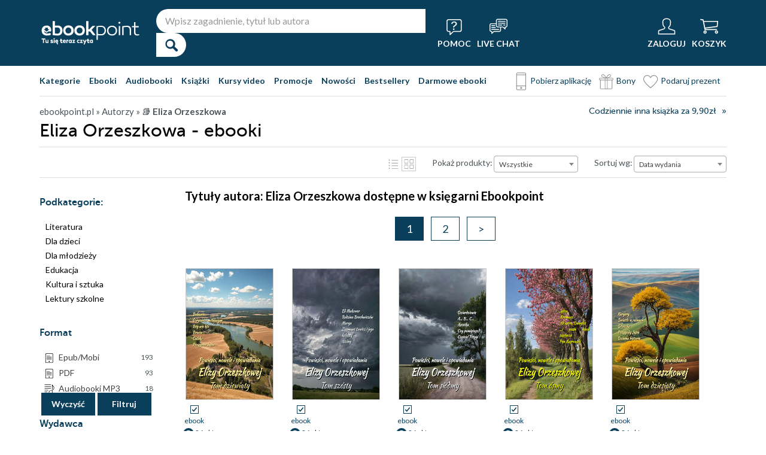

--- FILE ---
content_type: text/html; charset=UTF-8
request_url: https://ebookpoint.pl/autorzy/eliza-orzeszkowa
body_size: 69424
content:
<!DOCTYPE html>
<html lang="pl">
    <head>
        <script>
        window._bookstore = 'ebookpoint';
        </script>

    <title>	        Eliza Orzeszkowa - ebooki, audiobooki - Ebookpoint
	</title>
	<meta http-equiv="content-type" content="text/html; charset=utf-8">
	<meta name="author" content="Helion SA">
	<meta name="description" content="            Eliza Orzeszkowa w Ebookpoint.pl. Produkty dostępne w formatach: ebooki, audiobooki. Zajrzyj i przeczytaj!    ">
	<link rel="alternate" href="/rss/rss.cgi" type="application/rss+xml" title="ebookpoint.pl">
	<link rel="stylesheet" type="text/css" href="https://static01.helion.com.pl/ebookpoint/css/build.css?74958af4ea2ab2caff47ec7fdd6eb71f" media="all" />
	<link href="/assets/ebookpoint/css/wcag.css" rel="stylesheet"/>
	<link rel="stylesheet" href="https://cdn.jsdelivr.net/gh/orestbida/cookieconsent@3.0.1/dist/cookieconsent.css">
	
<style> header.header{display:flex;}.header-container{align-items:center;display:flex;height:100%;}.header-logo{margin:0 25px 0 0;}.header-search{position:relative;}.header-search fieldset{display:flex;}.header-search-text{background:#ffffff;border:0;border-top-left-radius:20px;border-bottom-left-radius:20px;box-sizing:border-box;font-size:16px;line-height:40px;margin:0;padding:0 15px;width:450px;}.header-search-button{background:#ffffff;border:0;border-top-right-radius:20px;border-bottom-right-radius:20px;cursor:pointer;height:40px;margin:0;padding:0;position:relative;width:50px;}.header-search-button::before{color:#0a3f5c;content:"\0046";font-family:icon;font-size:20px;font-weight:700;left:15px;position:absolute;top:10px;}.header-search .suggest-list{background-color:white;border-bottom:1px solid #8c8c8c;box-shadow:0 20px 40px -20px rgba(0, 0, 0, 0.75);display:none;left:0;position:absolute;top:42px;width:500px;}.header-search .suggest-list ol.item-list li.first .label{color:#0a3f5c;position:absolute;right:10px;text-transform:capitalize;top:5px;}.header-search .suggest-list ol.item-list h3{width:375px;}.header-menu-icons{display:flex;flex:1;justify-content:space-between;margin:0 0 0 20px;}.header-icons-help, .header-icons-actions{display:flex;}.header-container-group{align-items:center;display:flex;flex:1;}.header-icons-actions .header-menu-icon{margin-left:10px;}.header-menu-icon{align-items:center;background:none;border:0;color:#ffffff;display:flex;flex-direction:column;height:110px;justify-content:center;padding:0;}.mobile-search-toggle{align-items:center;border:0;background:none;color:#ffffff;display:none;flex-direction:column;padding:0;}.header-menu-icon:focus, .mobile-search-toggle:focus{outline:2px solid #0066cc;outline-offset:2px;}.header-menu-icon:hover, .mobile-search-toggle:hover{cursor:pointer;text-decoration:none;}.header-menu-icon:hover span:not(#header-basket-count), .mobile-search-toggle:hover span{color:#DC2618;}.header-menu-icon img, .mobile-search-toggle img{margin-bottom:5px;}.header-menu-icon span, .mobile-search-toggle span{font-size:14px;font-weight:700;text-transform:uppercase;transition:all 0.3s ease;}.header-menu-icon.header-menu-icon-basket{position:relative;}#header-basket-count{background:#DC2618;display:none;font-size:16px;padding:2px 5px;position:absolute;right:0;top:20px;}#header-basket-count.showed{display:block;}.header-icons-help .header-menu-icon:first-child{margin-right:10px;}.header-dropdown-container{position:relative;}.header-dropdown{background:#ffffff;box-sizing:border-box;box-shadow:0 8px 16px rgba(0, 0, 0, 0.15);display:none;flex-direction:column;padding:10px 15px;position:absolute;top:110px;width:200px;}.header-dropdown.header-login-dropdown{left:-59px;}.header-dropdown.header-library-dropdown{left:-75px;width:250px;}.header-dropdown.header-account-dropdown{left:-114px;width:250px;}.header-dropdown-heading{color:#000000;font-size:18px;font-weight:400;line-height:40px;}.header-dropdown-heading-border{border-top:1px solid #aaaaaa;margin:15px 0 0;padding:5px 0 0;}.header-login-main-links, .header-login-minor-links, .header-library-links, .header-library-minor-links, .header-account-links, .header-account-minor-links, .header-account-buttons{display:flex;flex-direction:column;}.header-login-main-links{text-align:center;}.header-login-link{background:#0a3f5c;color:#ffffff;display:block;font-size:18px;font-weight:700;line-height:40px;text-align:center;width:165px;}.header-login-link:hover, .header-login-link:focus{background:#DC2618;}.header-login-or{color:#696969;font-size:14px;margin:10px 0;}.header-login-register-link{color:#0a3f5c;display:block;font-size:14px;font-weight:700;}.header-login-minor-links{border-top:1px solid #aaaaaa;margin:10px 0 0;padding:10px 0 0;}.header-login-minor-links a{color:#0a3f5c;display:block;font-size:14px;line-height:20px;}.header-library-links a, .header-account-links a{color:#404040;font-size:14px;line-height:24px;}.header-library-minor-links, .header-account-minor-links{margin:10px 0 0;}.header-library-minor-links a, .header-account-minor-links a{border-top:1px solid #aaaaaa;font-size:16px;font-weight:400;line-height:30px;margin:5px 0 0;padding:5px 0 0;}.header-points{color:#404040;display:block;font-size:16px;line-height:40px;}.header-account-buttons .header-login-link:first-child{margin:0 0 10px;}.menu-categories-container{border-bottom:1px solid #dfdfdf;display:flex;justify-content:space-between;}.menu-link{color:#0a3f5c;font-size:14px;font-weight:700;line-height:50px;margin:0 10px 0 0;}.menu-link:not(.menu-link-icon){margin:0 15px 0 0;}.menu-link.menu-link-categories{border:0;background:none;padding:0;}.menu-link.menu-link-categories:hover, .menu-link.menu-link-categories:focus{cursor:pointer;text-decoration:underline;}.menu-categories-minor-links .menu-link{font-weight:500;padding-left:30px;position:relative;}.menu-categories-minor-links .menu-link::before{content:"";display:block;height:30px;left:0;position:absolute;top:-5px;width:30px;}.menu-categories-minor-links .menu-link-app::before{background:url('https://static01.helion.com.pl/global/images/menu/icon_download_app.svg') no-repeat;}.menu-categories-minor-links .menu-link-gifts::before{background:url('https://static01.helion.com.pl/global/images/menu/icon_gifts.svg') no-repeat;left:-2px;transform:scale(0.85);}.menu-categories-minor-links .menu-link-vouchers::before{background:url('https://static01.helion.com.pl/global/images/menu/icon_vouchers.svg') no-repeat;left:-2px;transform:scale(0.9);}.menu-categories-main-links{display:flex;}.bookstore-categories-container{position:relative;}.categories-dropdown{background:#ffffff;box-sizing:border-box;box-shadow:0 0 16px rgba(0, 0, 0, 0.15);display:none;flex-direction:column;left:0;padding:10px;position:absolute;top:50px;z-index:15;}.menu-categories-links-list{border-top:2px solid #aaaaaa;display:flex;margin:15px 0 0;padding:15px 0 0;}.menu-categories-popular-links{display:flex;flex-direction:column;width:200px;}.menu-categories-popular-links a{color:#0a3f5c;font-size:14px;line-height:20px;font-weight:700;margin:0 0 10px;}.menu-categories-all-links{display:flex;width:400px;}.menu-categories-all-links-col{display:flex;flex-direction:column;width:175px;}.menu-categories-all-links a{color:#0a3f5c;font-size:14px;line-height:20px;margin:0 0 10px;}.menu-categories-mobile-links{display:none;}.categories-dropdown-mouse-buffer{background:transparent;bottom:-200px;height:200px;left:0;position:absolute;right:0;}.categories-menu{display:flex;}.subcategory-group{columns:2;-webkit-columns:2;-moz-columns:2;column-gap:40px;display:none;}.subcategory-group.subcategory-group-column{columns:1;-webkit-columns:1;-moz-columns:1;}.menu-main-category:first-child .subcategory-group:first-child{display:block;}.categories-menu ul{list-style:none;padding:0;}.menu-main-categories{width:660px;}.menu-main-category{display:flex;width:200px;}.menu-main-category a{color:#0a3f5c;display:block;font-size:14px;line-height:24px;width:200px;}.menu-main-category a.color_link{font-weight:700;}.menu-main-category .menu-sub-category a{color:#404040;}.menu-main-category.hovered a.menu-main-category-link{text-decoration:underline;}.menu-main-category-hidden.menu-main-category-hidden, .menu-categories-show-subcats{display:none;}.menu-categories-toggle{border:0;background:none;color:#000000;cursor:pointer;display:block;margin:5px 0;padding:0;}.menu-categories-toggle:hover span, .menu-categories-toggle:focus span{text-decoration:underline;}.format-checkbox{border:1px solid #000000;display:inline-block;height:16px;margin:0 10px 0 0;position:relative;vertical-align:text-top;width:16px;}.active .format-checkbox::before{background:url('https://static01.helion.com.pl/ebookpoint/images/bookpage_checkbox.svg') no-repeat;content:"";height:16px;left:0;position:absolute;top:0;width:16px;}.change-format-list{cursor:pointer;}.list .book-type-points .points-index{display:block;float:unset;margin:3px 0 3px 20px;}@media all and (min-width:600px){.menu-subcategories{max-height:435px;overflow-y:auto;}.menu-subcategories{left:210px;position:absolute;top:10px;}}@media all and (min-width:1200px){.fixed-header header.header{padding:10px 0;}.fixed-header .header-menu-icon{height:90px;}.fixed-header .header-dropdown{top:90px;}}@media (max-width:1200px){.header-search-text{width:350px;}.header-search .suggest-list{width:400px;}.header-search .suggest-list ol.item-list h3{width:275px;}.header-menu-icon span, .mobile-search-toggle span{font-size:12px;}.menu-categories-container{flex-direction:column;}.menu-link{line-height:40px;}.header-dropdown.header-account-dropdown{left:-128px;}}@media (max-width:1000px){.header-login-dropdown{left:-69px;}}@media (max-width:700px){.header-logo{margin:0 10px 0 0;}.header-logo img{max-width:130px;}.header-search fieldset, .header-icons-help{display:none;}.mobile-search-toggle{display:flex;}.header-search fieldset.showed{align-items:center;background:#0a3f5c;display:flex;height:110px;justify-content:center;left:0;position:fixed;top:0;width:100%;z-index:10;}.mobile-search-toggle.active{position:fixed;right:15px;top:30px;z-index:12;}header.header .container{padding:0;width:100%;}.header-container{justify-content:space-between;}.header-container-group{flex:none;}.menu-categories-minor-links{display:none;}.header-menu-icons{margin:0;}.header-menu-icon{height:94px;}.header-menu-icon img, .mobile-search-toggle img{height:30px;width:30px;}.header-menu-icon span, .mobile-search-toggle span, #header-basket-count{font-size:12px;}.header-dropdown.header-account-dropdown{left:-139px;}.header-search .suggest-list{left:calc(50% - 200px);position:fixed;top:80px;z-index:15;}.categories-dropdown-mouse-buffer{display:none;}}@media (max-width:600px){.header-search fieldset.showed{height:94px;}.mobile-search-toggle.active{top:30px;}.header-search-text{width:275px;}.header-search .suggest-list{width:325px;}.header-search .suggest-list{left:calc(50% - 163px);top:75px;}.header-search .suggest-list ol.item-list h3{width:250px;}.header-login-dropdown{left:-59px;top:94px;}.header-dropdown.header-library-dropdown{top:94px;}.header-dropdown.header-account-dropdown{left:-133px;top:94px;}.header-menu-icon span, .mobile-search-toggle span{display:none;}.header-menu-icon img, .mobile-search-toggle img{margin-bottom:0;}#header-basket-count{right:-5px;}.menu-categories-main-links{flex-wrap:wrap;}.categories-menu{flex-direction:column;}.menu-main-categories{width:auto;}.menu-subcategories{padding:0 0 0 10px;width:250px;}.menu-main-category:first-child .subcategory-group:first-child, .menu-categories-toggle{display:none;}.menu-main-category-hidden{display:block;}.menu-link:not(.menu-link-icon){margin:0 10px 0 0;}.menu-main-category-mobile-container{align-items:flex-start;display:flex;}.menu-main-category{align-items:flex-start;display:flex;flex-direction:column;width:270px;}.menu-main-category a{line-height:30px;width:220px;}.menu-sub-category a{display:block;line-height:30px;width:250px;}.subcategory-group{columns:1;-webkit-columns:1;-moz-columns:1;}.menu-categories-show-subcats-text.showed{display:inline-block;margin:0 0 0 4px;transform:rotate(90deg);}.menu-main-category-hidden.menu-main-category-hidden{display:flex;}.menu-categories-links-list{flex-direction:column;}.menu-categories-all-links{border-top:2px solid #aaaaaa;flex-direction:column;margin:15px 0 0;padding:15px 0 0;width:200px;}.menu-categories-mobile-links{border-top:2px solid #aaaaaa;display:flex;flex-direction:column;margin:15px 0 0;padding:15px 0 0;}.menu-categories-mobile-links a.mobile-link-image{color:#0a3f5c;font-size:14px;line-height:24px;padding:0 0 10px 35px;position:relative;}.menu-categories-mobile-links a.mobile-link-image::before{content:"";display:block;height:30px;left:0;position:absolute;top:-4px;width:30px;}.menu-categories-mobile-links a.mobile-link-gifts::before{background:url('https://static01.helion.com.pl/global/images/menu/icon_gifts.svg') no-repeat;left:-2px;transform:scale(0.85);}.menu-categories-mobile-links a.mobile-link-vouchers::before{background:url('https://static01.helion.com.pl/global/images/menu/icon_vouchers.svg') no-repeat;left:-2px;transform:scale(0.9);}.menu-categories-mobile-links-heading{color:#000000;font-size:16px;margin:5px 0 15px;}.mobile-link-app{margin:0 0 10px;}.menu-categories-show-subcats{background:none;border:0;color:#0a3f5c;display:block;font-size:24px;line-height:30px;padding:0;width:50px;}.fixed-header header.header{height:80px;left:0;min-height:80px;position:fixed;width:100%;}.fixed-header .container-top-menu{background:#ffffff;left:0;max-width:100%;position:fixed;top:80px;width:100%;z-index:8;}.fixed-header .header-search fieldset.showed{height:80px;}.fixed-header .mobile-search-toggle.active{top:23px;}.fixed-header .menu-link-no-mobile{display:none;}.fixed-header .categories-dropdown{max-height:500px;overflow-y:scroll;}.fixed-header #content{padding-top:170px;}}@media (max-width:500px){.header-dropdown.header-login-dropdown{left:-80px;}.header-dropdown.header-library-dropdown{left:-90px;}}@media (max-width:450px){.header-search-text{margin-left:10px;width:250px;}.header-search .suggest-list{width:300px;}.header-search .suggest-list{left:calc(50% - 145px);}.mobile-search-toggle.active{right:10px;}.header-dropdown.header-login-dropdown{left:-100px;}.header-dropdown.header-library-dropdown{left:-125px;}.header-dropdown.header-account-dropdown{left:-145px;}}@media (max-width:400px){.header-container{padding:0 10px;}.header-search-text{width:200px;}.mobile-search-toggle.active{right:5px;}.header-dropdown.header-login-dropdown{left:-120px;}.header-dropdown.header-account-dropdown{left:-165px;}}@media (prefers-reduced-motion:reduce){.header-menu-icon span, .mobile-search-toggle span{transition:none;}}</style>
	<script>
// SEARCH
function initMobileSearchToggle() {
    const toggleButton = document.querySelector('.mobile-search-toggle');
    const searchFieldset = document.querySelector('.header-search fieldset');
    const buttonImgSearch = document.querySelector('.header-search-button-img-search');
    const buttonImgClose = document.querySelector('.header-search-button-img-close');
    
    if (!toggleButton || !searchFieldset) return;
    
    function toggleSearch() {
        if (!isMobileView()) return;
        
        const isExpanded = toggleButton.getAttribute('aria-expanded') === 'true';
        
        if (isExpanded) {
            buttonImgSearch.style.display = 'block';
            buttonImgClose.style.display = 'none';
            searchFieldset.classList.remove('showed');
            toggleButton.setAttribute('aria-expanded', 'false');
            toggleButton.setAttribute('aria-label', 'Pokaż wyszukiwarkę');
            toggleButton.classList.remove('active');
        } else {
            buttonImgSearch.style.display = 'none';
            buttonImgClose.style.display = 'block';
            searchFieldset.classList.add('showed');
            toggleButton.setAttribute('aria-expanded', 'true');
            toggleButton.setAttribute('aria-label', 'Ukryj wyszukiwarkę');
            toggleButton.classList.add('active');
            
            setTimeout(() => {
                const searchInput = searchFieldset.querySelector('input[type="search"], input[type="text"]');
                if (searchInput) {
                    searchInput.focus();
                }
            }, 100);
        }
    }
    
    toggleButton.addEventListener('click', toggleSearch);
    
    toggleButton.addEventListener('keydown', function(e) {
        if (e.key === 'Enter' || e.key === ' ') {
            e.preventDefault();
            toggleSearch();
        }
    });
    
    document.addEventListener('keydown', function(e) {
        if (e.key === 'Escape' && isMobileView()) {
            const isExpanded = toggleButton.getAttribute('aria-expanded') === 'true';
            if (isExpanded) {
                buttonImgSearch.style.display = 'block';
                buttonImgClose.style.display = 'none';
                searchFieldset.classList.remove('showed');
                toggleButton.classList.remove('active');
                toggleButton.setAttribute('aria-expanded', 'false');
                toggleButton.setAttribute('aria-label', 'Pokaż wyszukiwarkę');
                toggleButton.focus();
                buttonText.textContent = 'szukaj';
            }
        }
    });
}

// EXPAND LOGIN MENU
function initHeaderLoginDropdown() {
    const button = document.querySelector('.header-login-dropdown-button');
    const dropdown = document.querySelector('.header-login-dropdown');
    const container = document.querySelector('.header-login-dropdown-container');
    
    if (!button || !dropdown || !container) return;
    
    dropdownHoverEvents(dropdown, button, container);
    dropdownClickEvent(dropdown, button);
    dropdownKeydownEvents(dropdown, button);
    dropdownCloseEvents(dropdown, button, container);
}

// EXPAND LIBRARY MENU
function initHeaderLibraryDropdown() {
    const button = document.querySelector('.header-library-dropdown-button');
    const dropdown = document.querySelector('.header-library-dropdown');
    const container = document.querySelector('.header-library-dropdown-container');
    
    if (!button || !dropdown || !container) return;

    dropdownHoverEvents(dropdown, button, container);
    dropdownClickEvent(dropdown, button);
    dropdownKeydownEvents(dropdown, button);
    dropdownCloseEvents(dropdown, button, container);
}

// EXPAND USER ACCOUNT MENU
function initHeaderAccountDropdown() {
    const button = document.querySelector('.header-account-dropdown-button');
    const dropdown = document.querySelector('.header-account-dropdown');
    const container = document.querySelector('.header-account-dropdown-container');
    
    if (!button || !dropdown || !container) return;

    dropdownHoverEvents(dropdown, button, container);
    dropdownClickEvent(dropdown, button);
    dropdownKeydownEvents(dropdown, button);
    dropdownCloseEvents(dropdown, button, container);
}

// EXPAND CATEGORIES
function initCategoriesDropdown() {
    const button = document.querySelector('.menu-link-categories');
    const dropdown = document.querySelector('.categories-dropdown');
    const container = document.querySelector('.bookstore-categories-container');
    
    if (!button || !dropdown || !container) return;

    dropdownHoverEvents(dropdown, button, container);
    dropdownClickEvent(dropdown, button);
    dropdownKeydownEvents(dropdown, button);
    dropdownCloseEvents(dropdown, button, container);
}

function isMobileView() {
    return window.innerWidth < 750;
}

function openDropdown(dropdown, button) {
    dropdown.style.display = 'flex';
    button.setAttribute('aria-expanded', 'true');
    dropdown.setAttribute('aria-hidden', 'false');
        
    const firstMenuItem = dropdown.querySelector('a[role="menuitem"]');
    if (firstMenuItem && document.activeElement === button) {
        setTimeout(() => firstMenuItem.focus(), 10);
    }
}

function closeDropdown(dropdown, button) {
    dropdown.style.display = 'none';
    button.setAttribute('aria-expanded', 'false');
    dropdown.setAttribute('aria-hidden', 'true');
}

function dropdownClickEvent(dropdown, button) {
    button.addEventListener('click', function(e) {
        e.preventDefault();
        e.stopPropagation();
        
        const isExpanded = button.getAttribute('aria-expanded') === 'true';
        if (isExpanded) {
            closeDropdown(dropdown, button);
        } else {
            openDropdown(dropdown, button);
        }
    });
}

function dropdownKeydownEvents(dropdown, button) {
    button.addEventListener('keydown', function(e) {
        if (e.key === 'Enter' || e.key === ' ') {
            e.preventDefault();
            
            const isExpanded = button.getAttribute('aria-expanded') === 'true';
            if (isExpanded) {
                closeDropdown(dropdown, button);
                button.focus();
            } else {
                openDropdown(dropdown, button);
            }
        }
    });
    
    document.addEventListener('keydown', function(e) {
        if (e.key === 'Escape') {
            const isExpanded = button.getAttribute('aria-expanded') === 'true';
            if (isExpanded) {
                closeDropdown(dropdown, button);
                button.focus();
            }
        }
    });

    dropdown.addEventListener('keydown', function(e) {
        const menuItems = dropdown.querySelectorAll('a[role="menuitem"]');
        const currentIndex = Array.from(menuItems).indexOf(document.activeElement);
        
        if (e.key === 'ArrowDown') {
            e.preventDefault();
            const nextIndex = currentIndex < menuItems.length - 1 ? currentIndex + 1 : 0;
            menuItems[nextIndex].focus();
        } else if (e.key === 'ArrowUp') {
            e.preventDefault();
            const prevIndex = currentIndex > 0 ? currentIndex - 1 : menuItems.length - 1;
            menuItems[prevIndex].focus();
        } else if (e.key === 'Home') {
            e.preventDefault();
            menuItems[0].focus();
        } else if (e.key === 'End') {
            e.preventDefault();
            menuItems[menuItems.length - 1].focus();
        }
    });
}

function dropdownHoverEvents(dropdown, button, container)
{
    if (!isMobileView()){
        container.addEventListener('mouseenter', function() {
            openDropdown(dropdown, button);
        });
    
        container.addEventListener('mouseleave', function() {
            closeDropdown(dropdown, button);
        });
    }
}

function dropdownCloseEvents(dropdown, button, container)
{
    document.addEventListener('focusout', function(e) {
        if (!container.contains(e.target)) {
            closeDropdown(dropdown, button);
        }
    });
}

function showSubcategories(category){
    document.querySelectorAll('.subcategory-group').forEach(group => {
        group.style.display = 'none';
    });
        
    const categoryName = category.dataset.category;
    const targetGroup = document.querySelector(`.subcategory-group[data-category="${categoryName}"]`);
    const taregrGroupParent = document.querySelector(`.menu-main-category[data-category="${categoryName}"]`);

    if (targetGroup) {
        targetGroup.style.display = 'block';

        targetGroup.addEventListener('mouseenter', function() {
            if (taregrGroupParent){
                taregrGroupParent.classList.add('hovered');
            }
        })
        targetGroup.addEventListener('mouseleave', function() {
            if (taregrGroupParent){
                taregrGroupParent.classList.remove('hovered');
            }
        })
        targetGroup.addEventListener('focusin', function() {
            if (taregrGroupParent){
                taregrGroupParent.classList.add('hovered');
            }
        })
        targetGroup.addEventListener('focusout', function() {
            if (taregrGroupParent){
                taregrGroupParent.classList.remove('hovered');
            }
        })
    }
}

document.addEventListener("DOMContentLoaded", function(event) {
    if (!isMobileView()){
        document.querySelectorAll('.menu-main-category').forEach(category => {
            category.addEventListener('mouseenter', function() {
                showSubcategories(category);
            });
            category.addEventListener('focusin', function() {
                showSubcategories(category);
            });
        });

        const categoriesContainer = document.querySelector('.categories-menu');
        if (categoriesContainer) {
            categoriesContainer.addEventListener('mouseleave', function() {
                document.querySelectorAll('.subcategory-group').forEach(group => {
                    group.style.display = 'none';
                });
                const firstGroup = document.querySelector('.subcategory-group');
                if (firstGroup) {
                    firstGroup.style.display = 'block';
                }
            });
        }

        const toggleButton = document.querySelector('.menu-categories-toggle');

        if (toggleButton) {
            const toggleText = toggleButton.querySelector('.menu-categories-toggle-text');
            toggleButton.addEventListener('click', function() {
                const hiddenCategories = document.querySelectorAll('.menu-main-category-hidden-change');
                const isExpanded = this.getAttribute('aria-expanded') === 'true';
            
                if (isExpanded) {
                    hiddenCategories.forEach(category => {
                        category.classList.add('menu-main-category-hidden');
                    });
                
                    this.setAttribute('aria-expanded', 'false');
                    toggleText.innerHTML = 'Pokaż wszystkie &raquo;';
                } else {
                    hiddenCategories.forEach(category => {
                        category.classList.remove('menu-main-category-hidden');
                    });
                
                    this.setAttribute('aria-expanded', 'true');
                    toggleText.innerHTML = 'Ukryj wszystkie &raquo;';
                }
            });
        }
    }

    if(isMobileView()){
        document.querySelectorAll('.menu-categories-show-subcats').forEach(button => {
            button.addEventListener('click', function(e) {
                e.preventDefault();
                e.stopPropagation();

                const categoryName = button.dataset.category;
                const buttonText = button.querySelector("span");

                if(button.classList.contains('expanded')){
                    document.querySelectorAll('.subcategory-group').forEach(group => {
                        group.style.display = 'none';
                    });
                    if(buttonText){
                        buttonText.classList.remove('showed');
                    }
                    if(button){
                        button.classList.remove('expanded');
                    }
                }else{
                    document.querySelectorAll('.subcategory-group').forEach(group => {
                        group.style.display = 'none';
                    });
        
                    const targetGroup = document.querySelector(`.subcategory-group[data-category="${categoryName}"]`);
                    if (targetGroup) {
                        targetGroup.style.display = 'block';
                    }

                    document.querySelectorAll('.menu-categories-show-subcats-text').forEach(textButton => {
                        textButton.classList.remove('showed');
                    });

                    if(buttonText){
                        buttonText.classList.add('showed');
                    }

                    document.querySelectorAll('.menu-categories-show-subcats').forEach(button => {
                        button.classList.remove('expanded');
                    })

                    if(button){
                        button.classList.add('expanded');
                    }
                }
            });
        });
    }
});

// ALL STARTS
document.addEventListener('DOMContentLoaded', initHeaderLoginDropdown);
document.addEventListener('DOMContentLoaded', initHeaderLibraryDropdown);
document.addEventListener('DOMContentLoaded', initHeaderAccountDropdown);
document.addEventListener('DOMContentLoaded', initCategoriesDropdown);
document.addEventListener('DOMContentLoaded', initMobileSearchToggle);

</script>
	<script src="https://static01.helion.com.pl/ebookpoint/js/build.js?74958af4ea2ab2caff47ec7fdd6eb71f" type="text/javascript"></script>
		<link href="https://plus.google.com/107825706613993838317" rel="publisher"/>
	<noscript><meta name="viewport" content="width=device-width"/></noscript>

	<link rel="stylesheet" href="https://static01.helion.com.pl/global/js/jquery-ui-1.11.4/jquery-ui.min.css">
<style>
@media all and (min-width: 701px) and (orientation: landscape) {
    .book-list-container .list .show-short-desc:hover .short-desc { display: block !important; }
    .book-list-container .list .short-desc {
        z-index: 2;
        position: absolute;
        display: none;
        left: 10px;
        top: 0px;
        color: white;
        padding: 8px 14px 10px;
        font-size: 15px;
        line-height: 25px;
        width: 166px;
    }

    .book-list-container .list .short-desc .short-desc-content {
        max-height: 220px;
        min-height: 220px;
        overflow: hidden;
    }

	.book-list-container .list .show-short-desc-audio .short-desc .short-desc-content {
        max-height: 147px;
        min-height: 147px;
    }
}
.ce-extended-books .tags-special{top: 150px;}
.ce-extended-books .tags-special.tags-special-audio{top: 80px;}
@media all and (max-width:599px){
    .tags-special{left: 15px;}
}
</style>
        	<script type='text/javascript' src='//platform-api.sharethis.com/js/sharethis.js#property=5b8d095159ed1f001188b109&product=inline-share-buttons' async='async'></script>
			<link rel="canonical" href="https://ebookpoint.pl/autorzy/eliza-orzeszkowa" />
		<style>
fieldset .select::after {
  background: unset;
}
.select2-results__option[aria-selected] {
  color: #000;
}
.select2-container--default
  .select2-results__option--highlighted[aria-selected] {
  background-color: #0a3f5c;
}
.select2-container--default .select2-results__option[aria-selected="true"] {
  background-color: #0a3f5c;
  color: #fff;
}
.book-list-container .list .cover::before {
  width: unset;
  height: unset;
}
.pricerange {
  width: 60px;
  background-color: #fff;
  border: 1px solid #736e68;
  border-radius: 4px;
  padding: 0 8px;
  color: #736e68;
  line-height: 28px;
}
.select2-dropdown {
  z-index:40;
}
  
/* UKRYWANIE NIEPOTRZEBNYCH ELEMENTÓW GDY W PROMOCJI NIE MA KSIAZEK */

/* (*IF $tylko_opis*)*/
/* .filter-form .sub-categories, .filter-form .firtly, .promotion-solr-content .page-title-promotion-desc#page-title {display:none;}
.left-special-menu {border-top:0;}
/*(*ENDIF*)*/


/* (*IF $type ne 'promocja'*) */
/* #page-title form {top:75px;} */
/* (*ENDIF*) */

/* (*IF $type eq 'kategorie'*) */
/* #page-title form {padding-bottom:15px;} */
/* #right-big-col {margin-top:15px;} */
/* (*ENDIF*) */

@media all and (max-width: 1000px) and (orientation: portrait),
  all and (max-width: 700px) {
  #formularzFiltrowania .select2-container,
  .pricerange-container {
    margin: 30px;
  }
}

@media all and (max-width: 1160px) {
  #formularzFiltrowania .select2-container,
  .pricerange-container {
    margin: 30px;
  }
  #left-small-col {
    display: none;
  }
  #left-small-col .left-menu-container {
    position: absolute;
    z-index: 10;
    display: block;
    max-height: none !important;
    background-color: white;
    width: 100%;
    overflow: visible;
    top: 0;
    left: 0;
    z-index: 40;
    box-shadow: 0 100px 0 100px white;
  }
}
@media all and (max-width: 599px) {
  #formularzFiltrowania .select2-container,
  .pricerange-container .filterSubmit-container {
    display: block;
    margin: 30px auto;
    max-width: 220px;
  }
  .select .select-label {
    display: none;
  }
  .show-sorter #page-title form fieldset {
    padding: 5px 10px;
  }
  #left-small-col .left-menu-container {
    box-shadow: none;
  }
  #page-title form .select-line{
    margin:5px 0;
  }
}
@media all and (min-width: 600px) {
  .category-text #categoryDescription {
    padding-left: 35px;
    padding-top: 12px;
  }
}
@media (max-width: 599px), (min-width: 1160px){
  .filterSubmit-container {
      display: flex;
      justify-content: space-evenly;
}
}
#filter_submit, #filter_clear {
    box-shadow: 0px 2px #0a3f5c;
    background: #0f5e8a;
    width: 90px;
    height: 36px;
    background-color: #0a3f5c;
    color: #fff;
    border: 2px transparent;
    font-family: Lato, sans-serif;
    font-size: 14px;
    font-weight: bold;
    cursor: pointer;
    transition: all .2s;
}
@media (min-width: 1160px){
  .filter-form fieldset {
      padding: 18px 0;
      color: #404040;
  }
}
.filter_fieldset {
    position: sticky;
    bottom: 10px;
    z-index: 10;
}
#filter_submit:hover, #filter_clear:hover {
    box-shadow: 0px 2px rgba(0,0,0,0.9);
    background: #0f5e8a;
}

#filter_submit:focus, #filter_clear:focus {
    box-shadow: 0px 2px rgba(0,0,0,0.9);
    background: #0f5e8a;
}

@media all and (max-width: 599px), (min-width: 1160px) {
  .filterSubmit-container {
    display: flex;
    justify-content: space-evenly;
  }
}

@media all and (max-width: 1160px) {
  .filterSubmit-container {
    margin: 30px;
  }
}

/* FILTERS*/
.publishers-filter, .languages-filter, .series-filter{margin: 10px 0;}
   .publishers-filter{max-height: 154px; overflow-y:scroll;}
.authors-filter{max-height: 154px; overflow-y:scroll;}
.checkbox-line-filters{box-sizing: border-box; margin: 7px 0;}
.checkbox-line-filters input {display: none;}
.checkbox-line-filters label {display: block; font-size: 14px; line-height: 18px; padding-left: 30px; position: relative;}
.checkbox-line-filters label .input {border: 1px solid #736e68; height: 16px; left: 0; position: absolute; top: 0; width: 16px;}
.checkbox-line-filters.active label .input {background: #ebebeb url('https://static01.helion.com.pl/ebookpoint/images/ebookpoint.svg') no-repeat  -52px -49px;}
.search-publisher, .search-author, .search-series{border: 1px solid #736e68; border-radius: 4px; box-sizing: border-box; font-size: 14px; line-height: 30px; margin: 10px 0 5px; padding: 0 10px; width: 100%;;}
.no-publishers-info, .no-authors-info, .no-series-info{display: none; font-size: 14px; margin: 10px 0 0;}
.no-publishers-info.publishers-show, .no-authors-info.authors-show, .no-series-info.series-show{display: block;}

@media all and (max-width:1100px){
  .publishers-filter, .languages-filter, .series-filter{margin: 10px}
  .checkbox-line-filters{margin: 10px 0;}
}

.format-category-link{align-items: center; color: #000000; cursor: pointer; display: flex; font-size: 14px; line-height: 18px; margin: 0 0 3px; padding-left: 6px;}
.format-category-link a{align-items: center; display: flex;}
.format-category-link.active, .format-category-link a:hover{font-weight: 700;}
.format-category-link.active, .format-category-link a:focus{font-weight: 700;}
.format-category-link .type-icon{min-width: 30px;}

.faq-container{padding: 0 0 20px;}
.faq-heading{font-size: 24px; font-weight: 700; line-height: 40px; margin: 0 0 10px;}
.faq-list{font-size: 15px; line-height: 24px;}
.faq-elem{margin: 0 0 15px;}
.faq-question{font-weight: 700;}

@media all and (max-width:599px){
  .format-category-link{margin: 0 0 10px;}
  .faq-container{padding: 10px 5px;}
}

</style>
			<style>
    .skip__links {
        height: 0;
        list-style-type: none;
    }

    li:has(.mobile__link) {
        display: none;
    }

    .skip__link {
		font-size: 15px;
		font-weight: 700;
		height: 35px;
		line-height: 30px;
		opacity: 0;
		padding: 20px;
		pointer-events: none;
		position: absolute;
		text-align: center;
        top: 80px;
		transition: opacity 0.15s linear;
		vertical-align: middle;
		width: 200px;
		z-index: 100;
		-webkit-transition: opacity 0.15s linear;
	}

            .skip__link {
            background-color: #0a3f5c;
            color: #FFF;
        }
    
	.skip__link:focus-visible, .skip__link:focus {
		opacity: 1;
		-webkit-transition: opacity 0.15s linear;
		transition: opacity 0.15s linear;
	}

    @media all and (max-width: 599px) {

        .skip__links {
            padding: 0;
        }

        li:has(.desktop__link) {
            display: none;
        }

        li:has(.mobile__link) {
            display: list-item;
        }

        .skip__link {
            width: 100%;
            font-size: 13px;
            left: 0;
            line-height: 22px;
            height: 20px;
            padding: 10px 0;
        }
    }
</style>
<ul class="skip__links" id="skip__menu" autofocus="on" aria-label="Szybkie menu">
    <li>
        <a tabindex="0" class="skip__link " id="skip__login" href="#logowanie">Przejdź do logowania</a>
    </li>

        
    <li>
        <a tabindex="0" class="skip__link desktop__link" id="skip__search" href="#header-search-text">Przejdź do wyszukiwarki</a>
    </li>
    <li>
        <a tabindex="0" class="skip__link mobile__link" id="skip__search__mobile" href="#wyszukiwarka">Przejdź do wyszukiwarki</a>
    </li>
    <li>
        <a tabindex="0" class="skip__link" id="skip__content" href="#content">Przejdź do treści</a>
    </li>
</ul>

<script>
    document.addEventListener('DOMContentLoaded', function () {
        var loginLinks = document.querySelector('.login-links');

        document.getElementById('skip__login').addEventListener('click', function(event) {
            event.preventDefault();
                            const button = document.querySelector('.header-login-dropdown-button');
                const buttonAccount = document.querySelector('.header-account-dropdown-button');
                const buttonContainer = document.querySelector('.header-login-dropdown-container');
                const buttonAccountContainer = document.querySelector('.header-account-dropdown-container');

                const buttonContainerComputedStyle = window.getComputedStyle(buttonContainer);
                const buttonAccountContainerComputedStyle = window.getComputedStyle(buttonAccountContainer);

                if(button && buttonContainerComputedStyle.display === 'block'){
                    button.focus();
                    button.click();
                }
                if(buttonAccount && buttonAccountContainerComputedStyle.display === 'block'){
                    buttonAccount.focus();
                    buttonAccount.click();
                }
                    });

        if(loginLinks){
            loginLinks.addEventListener('focusout', function(event) {
                setTimeout(() => {
                    loginLinks.style.display = "none";
                }, 0);
            });
        }

        document.getElementById('skip__search__mobile').addEventListener('click', function(event) {
            event.preventDefault();
                            const toggleButton = document.querySelector('.mobile-search-toggle');
                const toggleButtonComputedStyle = window.getComputedStyle(toggleButton);

                if(toggleButton && toggleButtonComputedStyle.display === 'flex'){
                    toggleButton.focus();
                    toggleButton.click();
                }
                    });
    });
</script>

	<!-- Facebook Pixel Code -->
<script type="text/plain" data-category="marketing">
!function(f,b,e,v,n,t,s)
{if(f.fbq)return;n=f.fbq=function(){n.callMethod?
n.callMethod.apply(n,arguments):n.queue.push(arguments)};
if(!f._fbq)f._fbq=n;n.push=n;n.loaded=!0;n.version='2.0';
n.queue=[];t=b.createElement(e);t.async=!0;t.defer=1;
t.src=v;s=b.getElementsByTagName(e)[0];
s.parentNode.insertBefore(t,s)}(window,document,'script',
'https://connect.facebook.net/en_US/fbevents.js');
if( typeof fbq !== 'undefined') {
 fbq('init', '2771032623182761' );
 fbq('track', 'PageView');
}
 </script>
 <noscript>
  <img height="1" width="1" src="https://www.facebook.com/tr?id=2771032623182761&ev=PageView&noscript=1"/>
  </noscript>
<!-- End Facebook Pixel Code -->
	<!-- Google Tag Manager -->
<script type="text/javascript">(function(w,d,s,l,i){w[l]=w[l]||[];w[l].push({'gtm.start':
new Date().getTime(),event:'gtm.js'});var f=d.getElementsByTagName(s)[0],
j=d.createElement(s),dl=l!='dataLayer'?'&l='+l:'';j.async=true;j.src=
'https://www.googletagmanager.com/gtm.js?id='+i+dl;f.parentNode.insertBefore(j,f);
})(window,document,'script','dataLayer','GTM-5LFNGGW');</script>
<!-- End Google Tag Manager -->	<link rel="shortcut icon" href="/favicon.ico" type="image/x-icon"/>
<link rel="shortcut icon" href="/favicon.png" type="image/x-icon"/>
<meta name="msapplication-TileColor" content="#ffffff"/>
<meta name="msapplication-TileImage" content="https://static01.helion.com.pl/ebookpoint/img/favicons/ms-icon-144x144.png"/>
<meta name="theme-color" content="#ffffff"/>
	<script>
    "use strict";(function(scriptUrl,campaignId){if(!window.bb){window.bb=function(){for(var _len=arguments.length,params=Array(_len),_key=0;_key<_len;_key++){params[_key]=arguments[_key]}return window.bb.q.push(params)};window.bb.q=[];window.bb.campaignId=campaignId;var script=document.createElement("script");var firstScript=document.getElementsByTagName("script")[0];script.async=true;script.defer=1;script.src=scriptUrl;firstScript.parentNode.insertBefore(script,firstScript)}})("https://shop-js.buybox.click/js/bb-shop.min.js",32);
</script>
		<!-- GTAG i Cookieconsent -->
<script async src="https://www.googletagmanager.com/gtag/js?id=GT-W6NJJ4DZ"></script>

<script>
  window.dataLayer = window.dataLayer || [];
  function gtag(){dataLayer.push(arguments);}
  gtag('js', new Date());
  gtag('config', 'GT-W6NJJ4DZ');
</script>


<script type="module" src="/assets/js/cookieconsent-config.js"></script>		<link href='https://fonts.googleapis.com/css?family=Lato:300,400,700&subset=latin,latin-ext' rel='stylesheet'/>
		<noscript>Zabrania się wykorzystania treści strony do celów eksploracji tekstu i danych (TDM), w tym eksploracji w celu szkolenia technologii AI i innych systemów uczenia maszynowego. It is forbidden to use the content of the site for text and data mining (TDM), including mining for training AI technologies and other machine learning systems.</noscript>
    </head>
    <body>
    <div id="fb-root"></div>
<script type="text/plain" data-category="marketing">(function(d, s, id) {
  var js, fjs = d.getElementsByTagName(s)[0];
  if (d.getElementById(id)) return;
  js = d.createElement(s); js.id = id;
  js.src = "//connect.facebook.net/pl_PL/sdk.js#xfbml=1&version=v3.2&appId=168680903208600";
  fjs.parentNode.insertBefore(js, fjs);
}(document, 'script', 'facebook-jssdk'));</script>

	<!-- Google Tag Manager (noscript) -->
<noscript><iframe src="https://www.googletagmanager.com/ns.html?id=GTM-5LFNGGW"
height="0" width="0" style="display:none;visibility:hidden"></iframe></noscript>
<!-- End Google Tag Manager (noscript) -->    <div id="social">
    <ul>
        <li class="icon-social icon-social-facebook"><a href="https://www.facebook.com/ebookpointPL" target="_blank" rel="nofollow">Facebook</a></li>
        <li class="icon-social icon-social-twitter"><a href="https://x.com/ebookpointpl" target="_blank" rel="nofollow">X</a></li>
        <li class="icon-social icon-social-instagram"><a href="https://www.instagram.com/ebookpoint/" target="_blank" rel="nofollow">Instagram</a></li>
        <li class="icon-social icon-social-youtube"><a href="https://www.youtube.com/user/tvebookpoint" target="_blank" rel="nofollow">YouTube</a></li>
        <li class="icon-social icon-social-pinterest"><a href="https://pl.pinterest.com/ebookpoint/" target="_blank" rel="nofollow">YouTube</a></li>
        <li class="icon8"><a href="/rss.phtml">Kanały RSS</a></li>
    </ul>
</div>
<script>
    $(document).ready(function(){$(".social_click").click(function(e){e.preventDefault();var ktory_social='social_link_'+$(this).attr('social');ga('send','event',ktory_social,'social_link',$(this).attr('social'));window.open($(this).attr('href'),'_blank');});});
</script>
	

<style> .header-index-toolbar-bezdroza{background:#603813;}.header-index-toolbar-dlabystrzakow{background:#009fe3;}.header-index-toolbar-ebookpoint{background:#85a2b0;}.header-index-toolbar-editio{background:#77a1c5;}.header-index-toolbar-helion{background:#efefef;}.header-index-toolbar-onepress{background:#a10824;}.header-index-toolbar-sensus{background:#3d7300;}.header-index-toolbar-videopoint{background:#13bd93;}</style>
    
<header class="header">
	<!-- Google Tag Manager (noscript) -->
	<noscript><iframe src="https://www.googletagmanager.com/ns.html?id=GTM-5LFNGGW"
	height="0" width="0" style="display:none;visibility:hidden"></iframe></noscript>
	<!-- End Google Tag Manager (noscript) -->
	<div class="container">
		<div class="header-container">
			<a href="/" class="header-logo">
									<img alt="Księgarnia internetowa Ebookpoint z ebookami, audiobookami i kursami video" src="https://static01.helion.com.pl/ebookpoint/images/logo_ebookpoint.svg" width="170" height="42" />
							</a>
			<div class="header-container-group">
				<form class="header-search" id="szukanie" name="szukanie" method="get" action="/search" autocomplete="off" onsubmit="_gaq.push(['_trackEvent', 'NormalSearch', 'formSubmit']);">
					<fieldset>
						<input
							type="text"
							class="header-search-text"
							id="header-search-text"
							placeholder="Wpisz zagadnienie, tytuł lub autora"
							aria-label="Wpisz zagadnienie, tytuł lub autora"
							name="szukaj" autocomplete="off"
							onclick="_gaq.push(['_trackEvent', 'NormalSearch', 'inputClick']);" value=""
							required />
						<button 
							class="header-search-button"
							type="submit"
							aria-label="Szukaj"
							onclick="javascript:_gaq.push(['_trackEvent', 'NormalSearch', 'submitClick']);document.forms.szukanie.submit()"
						></button>
					</fieldset>
					<button 
    					type="button" 
    					aria-label="Pokaż wyszukiwarkę" 
    					aria-expanded="false" 
    					aria-controls="szukanie"
    					class="mobile-search-toggle"
					>
    					<img src="https://static01.helion.com.pl/global/images/menu/icon_search.svg" alt="" width="30" height="30" class="header-search-button-img-search" />
						<img src="https://static01.helion.com.pl/global/images/menu/icon_close.svg" alt="" width="30" height="30" class="header-search-button-img-close" style="display: none;" />
    					<span class="header-search-button-text">Szukaj</span>
					</button>
					<input type="hidden" value="" name="qa">
					<div class="suggest-list" style="max-height: 787px; overflow-y: auto; display: none;">
						<ol class="item-list"></ol>
					</div>
				</form>
				<div class="header-menu-icons">
					<div class="header-icons-help">
						<a href="/przewodnik.phtml" class="header-menu-icon">
    						<img src="https://static01.helion.com.pl/global/images/menu/icon_help.svg" alt="" width="30" height="30" />
    						<span>Pomoc</span>
						</a>
						<a
							class="header-menu-icon"
							href="/livechat.html"
							target="_blank"
							rel="noopener nofollow"
							aria-label="Live Chat - otwiera się w nowej karcie"
						>
    						<img src="https://static01.helion.com.pl/global/images/menu/icon_livechat.svg" alt="" width="30" height="30" />
    						<span>Live Chat</span>
						</a>
					</div>
					<div class="header-icons-actions">
						<div class="header-login-dropdown-container header-dropdown-container">
   							<button
								type="button"
								aria-label="Menu użytkownika"
								aria-expanded="false"
								aria-controls="header-login-dropdown"
								class="header-menu-icon header-login-dropdown-button"
							>
        						<img src="https://static01.helion.com.pl/global/images/menu/icon_account.svg" alt="" width="30" height="30">
								<span>Zaloguj</span>
    						</button>
    						<div id="header-login-dropdown" class="header-dropdown header-login-dropdown" aria-hidden="true">
								<div class="header-login-main-links">
                					<a href="/users/login" role="menuitem" class="header-login-link" rel="nofollow">Zaloguj się</a>
									<div class="header-login-or">Nie masz jeszcze konta?</div>
									<a href="/users/rejestracja" role="menuitem" class="header-login-register-link">Zarejestruj się</a>
								</div>
								<div class="header-login-minor-links">
                					<a href="/users" role="menuitem" rel="nofollow">Twoje konto</a>
									<a href="/users/konto/biblioteka" role="menuitem" rel="nofollow">Twoja biblioteka</a>
                					<a href="/ebooki_przewodnik_wykorzystanie.shtml" role="menuitem">Jak korzystać z ebooków?</a>
								</div>
    						</div>
						</div>
						<div class="header-library-dropdown-container header-dropdown-container" style="display: none;">
   							<button
								type="button"
								aria-label="Biblioteka użytkownika"
								aria-expanded="false"
								aria-controls="header-library-dropdown"
								class="header-menu-icon header-library-dropdown-button"
							>
        						<img src="https://static01.helion.com.pl/global/images/menu/icon_library.svg" alt="" width="30" height="30">
								<span>Biblioteka</span>
    						</button>
							<div id="header-library-dropdown" class="header-dropdown header-library-dropdown" aria-hidden="true">
								<a href="/users/konto/biblioteka" role="menuitem" class="header-dropdown-heading" rel="nofollow">
									Twoja biblioteka &raquo;
								</a>
								<div class="header-library-links">
									<a href="/users/konto/biblioteka/ebooki" role="menuitem" rel="nofollow">
										Twoje ebooki <span class="header-library-ebooks-count">(0)</span>
									</a>
									<a href="/users/konto/biblioteka/audiobooki" role="menuitem" rel="nofollow">
										Twoje audiobooki <span class="header-library-audiobooks-count">(0)</span>
									</a>
									<a href="/users/konto/biblioteka/kursy" role="menuitem" rel="nofollow">
										Twoje videokursy <span class="header-library-courses-count">(0)</span>
									</a>
									<a href="/users/konto/dodatki" role="menuitem" rel="nofollow">
										Ebooki do videokursów <span class="header-library-addons-count">(0)</span>
									</a>
									<a href="/users/konto/materialy" role="menuitem" rel="nofollow">
										Dodatki do videokursów <span class="header-library-materials-count">(0)</span>
									</a>
									<a href="/users/bonusy" role="menuitem" rel="nofollow">
										Twoje bonusy <span class="header-library-samples-count">(0)</span>
									</a>
								</div>
								<div class="header-library-minor-links">
									<a href="/users/konto/polki" role="menuitem" rel="nofollow">
										Twoje półki &raquo;
									</a>
									<a href="/users/konto/archiwum/ebooki" role="menuitem" rel="nofollow">
										Archiwum &raquo;
									</a>
									<a href="/users/prezenty" role="menuitem" rel="nofollow">
										Prezenty <span class="header-gifts-count">(0)</span> &raquo;
									</a>
									<a href="/users/testy" role="menuitem" rel="nofollow">
										Certyfikaty, testy, postępy
									</a>
								</div>
							</div>
						</div>
						<div class="header-account-dropdown-container header-dropdown-container" style="display: none;">
   							<button
								type="button"
								aria-label="Konto użytkownika"
								aria-expanded="false"
								aria-controls="header-account-dropdown"
								class="header-menu-icon header-account-dropdown-button"
							>
        						<img src="https://static01.helion.com.pl/global/images/menu/icon_account.svg" alt="" width="30" height="30">
								<span>Konto</span>
    						</button>
							<div id="header-account-dropdown" class="header-dropdown header-account-dropdown" aria-hidden="true">
								<a href="/users" role="menuitem" class="header-dropdown-heading" rel="nofollow">
									Twoje konto &raquo;
								</a>
								<div class="header-account-links">
									<a href="/users/zamowienia" role="menuitem" rel="nofollow">
										Zamówienia i faktury
									</a>
									<a href="/zakupy/przechowalnia" role="menuitem" rel="nofollow">
										Przechowalnia
									</a>
								</div>
								<a href="/users/konto/ustawienia" role="menuitem" class="header-dropdown-heading header-dropdown-heading-border" rel="nofollow">
									Edycja konta &raquo;
								</a>
								<div class="header-account-links">
									<a href="/users/konto/ustawienia/dane-logowania" role="menuitem" rel="nofollow">
										Hasło i adres e-mail
									</a>
									<a href="/users/konto/ustawienia/adresy" role="menuitem" rel="nofollow">
										Dane zamawiającego
									</a>
									<a href="/users/konto/ustawienia/ebooki" role="menuitem" rel="nofollow">
										Wysyłka ebooków na czytniki
									</a>
									<a href="/users/konto/ustawienia/synchronizacja" role="menuitem" rel="nofollow">
										Synchronizacje ebooków
									</a>
									<a href="/users/konto/ustawienia/preferencje" role="menuitem" rel="nofollow">
										Pozostałe ustawienia
									</a>
								</div>
								<div class="header-account-minor-links">
									<a href="/users/opinie" role="menuitem" rel="nofollow">
										Twoje opinie &raquo;
									</a>
									<a href="/kod" role="menuitem">
										Aktywuj kod na ebooka &raquo;
									</a>
									<a href="/users/konto/bony" role="menuitem" rel="nofollow">
										Aktywuj bon podarunkowy &raquo;
									</a>
								</div>
								<a href="/system_punktowy.phtml" class="header-points">
									Twoje punkty: <span class="header-points-count">0</span>pkt
								</a>
								<div class="header-account-buttons">
									<a href="/users/logout" role="menuitem" class="header-login-link" rel="nofollow">Wyloguj się</a>
									<a href="https://biblio.ebookpoint.pl/logowanie" role="menuitem" class="header-login-link" title="Przejdź do biblio ebookpoint">
										<img src="https://static01.helion.com.pl/global/images/menu/biblio_ebookpoint.svg" alt="Przejdź do biblio ebookpoint" height="25" width="95" style="vertical-align: middle;" />
									</a>
								</div>
							</div>							
						</div>
						<a href="/zakupy/edit.cgi" class="header-menu-icon header-menu-icon-basket" aria-describedby="header-basket-sum header-basket-count" rel="nofollow">
    						<img src="https://static01.helion.com.pl/global/images/menu/icon_basket.svg" alt="" width="30" height="30" />
    						<span id="header-basket-sum">Koszyk</span>
							<span id="header-basket-count" aria-live="polite"></span>
						</a>
					</div>
				</div>
			</div>
		</div>
	</div>
</header>    <!-- PASEK INFO SAMPLE -->
<section class="sample-info"><div class="container"><a href="/users/bonusy" class="sample-info-link">ODBIERZ TWÓJ BONUS :: <span class="sample-info-title"></span> &raquo;</a><span class="sample-info-close" title="Zamknij"></span></div></section>	<div class="container container-top-menu">
    <div class="menu-categories-container">
        <div class="menu-categories-main-links">
            <div class="bookstore-categories-container">
                <button 
    				type="button" 
    				aria-label="Pokaż kategorie" 
    				aria-expanded="false" 
    				aria-controls="categories-dropdown"
    				class="menu-link menu-link-categories"
				>
                    Kategorie
			    </button>
                <div id="categories-dropdown" class="categories-dropdown" aria-hidden="true">
                    <div class="menu-categories-list">
                    					    <div class="categories-menu">
	<div class="menu-main-categories">
		<ul role="menu">
						        	            	            	<li class="menu-main-category " data-category="literatura">
					<div class="menu-main-category-mobile-container">
                    	<a role="menuitem" class="menu-main-category-link color_link "href="/kategorie/literatura">
                        	Literatura
                    	</a>
												<button 
    						type="button" 
    						class="menu-categories-show-subcats"
							data-category="literatura"
						>
    						<span class="menu-categories-show-subcats-text">&raquo;</span>
						</button>
											</div>
        								<div class="menu-subcategories">
						<div class="subcategory-group " data-category="literatura">
							<ul>
                			                    												<li class="menu-sub-category">
										<a href="/kategorie/literatura/antologie">
											Antologie
										</a>
									</li>
															                    												<li class="menu-sub-category">
										<a href="/kategorie/literatura/ballada">
											Ballada
										</a>
									</li>
															                    												<li class="menu-sub-category">
										<a href="/kategorie/literatura/biografie-autobiografie">
											Biografie i autobiografie
										</a>
									</li>
															                    												<li class="menu-sub-category">
										<a href="/kategorie/literatura/dla-doroslych">
											Dla dorosłych
										</a>
									</li>
															                    												<li class="menu-sub-category">
										<a href="/kategorie/literatura/dramat">
											Dramat
										</a>
									</li>
															                    												<li class="menu-sub-category">
										<a href="/kategorie/literatura/dzienniki-pamietniki">
											Dzienniki, pamiętniki, listy
										</a>
									</li>
															                    												<li class="menu-sub-category">
										<a href="/kategorie/literatura/epos-epopeja">
											Epos, epopeja
										</a>
									</li>
															                    												<li class="menu-sub-category">
										<a href="/kategorie/literatura/esej">
											Esej
										</a>
									</li>
															                    												<li class="menu-sub-category">
										<a href="/kategorie/literatura/fantastyka">
											Fantastyka i science-fiction
										</a>
									</li>
															                    												<li class="menu-sub-category">
										<a href="/kategorie/literatura/felietony">
											Felietony
										</a>
									</li>
															                    												<li class="menu-sub-category">
										<a href="/kategorie/literatura/fikcja">
											Fikcja
										</a>
									</li>
															                    												<li class="menu-sub-category">
										<a href="/kategorie/literatura/humor-satyra">
											Humor, satyra
										</a>
									</li>
															                    												<li class="menu-sub-category">
										<a href="/kategorie/literatura/inne">
											Inne
										</a>
									</li>
															                    												<li class="menu-sub-category">
										<a href="/kategorie/literatura/klasyczna">
											Klasyczna
										</a>
									</li>
															                    												<li class="menu-sub-category">
										<a href="/kategorie/literatura/kryminal">
											Kryminał
										</a>
									</li>
															                    												<li class="menu-sub-category">
										<a href="/kategorie/literatura/literatura-faktu">
											Literatura faktu
										</a>
									</li>
															                    												<li class="menu-sub-category">
										<a href="/kategorie/literatura/literatura-piekna">
											Literatura piękna
										</a>
									</li>
															                    												<li class="menu-sub-category">
										<a href="/kategorie/literatura/mity-i-legendy">
											Mity i legendy
										</a>
									</li>
															                    												<li class="menu-sub-category">
										<a href="/kategorie/literatura/noblisci">
											Nobliści
										</a>
									</li>
															                    												<li class="menu-sub-category">
										<a href="/kategorie/literatura/nowele">
											Nowele
										</a>
									</li>
															                    												<li class="menu-sub-category">
										<a href="/kategorie/literatura/obyczajowa">
											Obyczajowa
										</a>
									</li>
															                    												<li class="menu-sub-category">
										<a href="/kategorie/literatura/okultyzm-i-magia">
											Okultyzm i magia
										</a>
									</li>
															                    												<li class="menu-sub-category">
										<a href="/kategorie/literatura/opowiadania">
											Opowiadania
										</a>
									</li>
															                    												<li class="menu-sub-category">
										<a href="/kategorie/literatura/pamietniki">
											Pamiętniki
										</a>
									</li>
															                    												<li class="menu-sub-category">
										<a href="/kategorie/literatura/podroze">
											Podróże
										</a>
									</li>
															                    												<li class="menu-sub-category">
										<a href="/kategorie/literatura/poemat">
											Poemat
										</a>
									</li>
															                    												<li class="menu-sub-category">
										<a href="/kategorie/literatura/poezja">
											Poezja
										</a>
									</li>
															                    												<li class="menu-sub-category">
										<a href="/kategorie/literatura/polityka">
											Polityka
										</a>
									</li>
															                    												<li class="menu-sub-category">
										<a href="/kategorie/literatura/popularnonaukowa">
											Popularnonaukowa
										</a>
									</li>
															                    												<li class="menu-sub-category">
										<a href="/kategorie/literatura/powiesc">
											Powieść
										</a>
									</li>
															                    												<li class="menu-sub-category">
										<a href="/kategorie/literatura/powiesc-historyczna">
											Powieść historyczna
										</a>
									</li>
															                    												<li class="menu-sub-category">
										<a href="/kategorie/literatura/proza">
											Proza
										</a>
									</li>
															                    												<li class="menu-sub-category">
										<a href="/kategorie/literatura/przygodowa">
											Przygodowa
										</a>
									</li>
															                    												<li class="menu-sub-category">
										<a href="/kategorie/literatura/publicystyka">
											Publicystyka
										</a>
									</li>
															                    												<li class="menu-sub-category">
										<a href="/kategorie/literatura/reportaz">
											Reportaż
										</a>
									</li>
															                    												<li class="menu-sub-category">
										<a href="/kategorie/literatura/romans-i-literatura-obyczajowa">
											Romans i literatura obyczajowa
										</a>
									</li>
															                    												<li class="menu-sub-category">
										<a href="/kategorie/literatura/sensacja">
											Sensacja
										</a>
									</li>
															                    												<li class="menu-sub-category">
										<a href="/kategorie/literatura/thriller-horror">
											Thriller, Horror
										</a>
									</li>
															                    												<li class="menu-sub-category">
										<a href="/kategorie/literatura/wywiady-i-wspomnienia">
											Wywiady i wspomnienia
										</a>
									</li>
																						</ul>
						</div>
					</div>
					            	</li>
            				            	            	<li class="menu-main-category " data-category="informatyka">
					<div class="menu-main-category-mobile-container">
                    	<a role="menuitem" class="menu-main-category-link  "href="/kategorie/informatyka">
                        	Informatyka
                    	</a>
												<button 
    						type="button" 
    						class="menu-categories-show-subcats"
							data-category="informatyka"
						>
    						<span class="menu-categories-show-subcats-text">&raquo;</span>
						</button>
											</div>
        								<div class="menu-subcategories">
						<div class="subcategory-group " data-category="informatyka">
							<ul>
                			                    												<li class="menu-sub-category">
										<a href="/kategorie/informatyka/podreczniki-szkolne">
											Podręczniki szkolne
										</a>
									</li>
															                    												<li class="menu-sub-category">
										<a href="/kategorie/informatyka/aplikacje-biurowe">
											Aplikacje biurowe
										</a>
									</li>
															                    												<li class="menu-sub-category">
										<a href="/kategorie/informatyka/aplikacje-biznesowe">
											Aplikacje biznesowe
										</a>
									</li>
															                    												<li class="menu-sub-category">
										<a href="/kategorie/informatyka/bazy-danych">
											Bazy danych
										</a>
									</li>
															                    												<li class="menu-sub-category">
										<a href="/kategorie/informatyka/bioinformatyka">
											Bioinformatyka
										</a>
									</li>
															                    												<li class="menu-sub-category">
										<a href="/kategorie/informatyka/biznes-it">
											Biznes IT
										</a>
									</li>
															                    												<li class="menu-sub-category">
										<a href="/kategorie/informatyka/cad-cam">
											CAD/CAM
										</a>
									</li>
															                    												<li class="menu-sub-category">
										<a href="/kategorie/informatyka/digital-lifestyle">
											Digital Lifestyle
										</a>
									</li>
															                    												<li class="menu-sub-category">
										<a href="/kategorie/informatyka/dtp">
											DTP
										</a>
									</li>
															                    												<li class="menu-sub-category">
										<a href="/kategorie/informatyka/elektronika">
											Elektronika
										</a>
									</li>
															                    												<li class="menu-sub-category">
										<a href="/kategorie/informatyka/fotografia-cyfrowa">
											Fotografia cyfrowa
										</a>
									</li>
															                    												<li class="menu-sub-category">
										<a href="/kategorie/informatyka/grafika-komputerowa">
											Grafika komputerowa
										</a>
									</li>
															                    												<li class="menu-sub-category">
										<a href="/kategorie/informatyka/gry">
											Gry
										</a>
									</li>
															                    												<li class="menu-sub-category">
										<a href="/kategorie/informatyka/hacking">
											Hacking
										</a>
									</li>
															                    												<li class="menu-sub-category">
										<a href="/kategorie/informatyka/hardware">
											Hardware
										</a>
									</li>
															                    												<li class="menu-sub-category">
										<a href="/kategorie/informatyka/it-w-ekonomii">
											IT w ekonomii
										</a>
									</li>
															                    												<li class="menu-sub-category">
										<a href="/kategorie/informatyka/pakiety-naukowe">
											Pakiety naukowe
										</a>
									</li>
															                    												<li class="menu-sub-category">
										<a href="/kategorie/informatyka/podstawy-komputera">
											Podstawy komputera
										</a>
									</li>
															                    												<li class="menu-sub-category">
										<a href="/kategorie/informatyka/programowanie">
											Programowanie
										</a>
									</li>
															                    												<li class="menu-sub-category">
										<a href="/kategorie/informatyka/programowanie-mobilne">
											Programowanie mobilne
										</a>
									</li>
															                    												<li class="menu-sub-category">
										<a href="/kategorie/informatyka/serwery-internetowe">
											Serwery internetowe
										</a>
									</li>
															                    												<li class="menu-sub-category">
										<a href="/kategorie/informatyka/sieci-komputerowe">
											Sieci komputerowe
										</a>
									</li>
															                    												<li class="menu-sub-category">
										<a href="/kategorie/informatyka/start-up">
											Start-up
										</a>
									</li>
															                    												<li class="menu-sub-category">
										<a href="/kategorie/informatyka/systemy-operacyjne">
											Systemy operacyjne
										</a>
									</li>
															                    												<li class="menu-sub-category">
										<a href="/kategorie/informatyka/sztuczna-inteligencja">
											Sztuczna inteligencja
										</a>
									</li>
															                    												<li class="menu-sub-category">
										<a href="/kategorie/informatyka/technologia-dla-dzieci">
											Technologia dla dzieci
										</a>
									</li>
															                    												<li class="menu-sub-category">
										<a href="/kategorie/informatyka/webmasterstwo">
											Webmasterstwo
										</a>
									</li>
																						</ul>
						</div>
					</div>
					            	</li>
            				            	            	<li class="menu-main-category " data-category="popularnonaukowe-i-akademickie">
					<div class="menu-main-category-mobile-container">
                    	<a role="menuitem" class="menu-main-category-link  "href="/kategorie/popularnonaukowe-i-akademickie">
                        	Popularnonaukowe i akademickie
                    	</a>
												<button 
    						type="button" 
    						class="menu-categories-show-subcats"
							data-category="popularnonaukowe-i-akademickie"
						>
    						<span class="menu-categories-show-subcats-text">&raquo;</span>
						</button>
											</div>
        								<div class="menu-subcategories">
						<div class="subcategory-group " data-category="popularnonaukowe-i-akademickie">
							<ul>
                			                    												<li class="menu-sub-category">
										<a href="/kategorie/popularnonaukowe-i-akademickie/archeologia">
											Archeologia
										</a>
									</li>
															                    												<li class="menu-sub-category">
										<a href="/kategorie/popularnonaukowe-i-akademickie/bibliotekoznawstwo">
											Bibliotekoznawstwo
										</a>
									</li>
															                    												<li class="menu-sub-category">
										<a href="/kategorie/popularnonaukowe-i-akademickie/filmoznawstwo">
											Filmoznawstwo
										</a>
									</li>
															                    												<li class="menu-sub-category">
										<a href="/kategorie/popularnonaukowe-i-akademickie/filologia">
											Filologia
										</a>
									</li>
															                    												<li class="menu-sub-category">
										<a href="/kategorie/popularnonaukowe-i-akademickie/filologia-polska">
											Filologia polska
										</a>
									</li>
															                    												<li class="menu-sub-category">
										<a href="/kategorie/popularnonaukowe-i-akademickie/filozofia">
											Filozofia
										</a>
									</li>
															                    												<li class="menu-sub-category">
										<a href="/kategorie/popularnonaukowe-i-akademickie/finanse-i-bankowosc">
											Finanse i bankowość
										</a>
									</li>
															                    												<li class="menu-sub-category">
										<a href="/kategorie/popularnonaukowe-i-akademickie/geografia">
											Geografia
										</a>
									</li>
															                    												<li class="menu-sub-category">
										<a href="/kategorie/popularnonaukowe-i-akademickie/gospodarka">
											Gospodarka
										</a>
									</li>
															                    												<li class="menu-sub-category">
										<a href="/kategorie/popularnonaukowe-i-akademickie/handel-gospodarka-swiatowa">
											Handel. Gospodarka światowa
										</a>
									</li>
															                    												<li class="menu-sub-category">
										<a href="/kategorie/popularnonaukowe-i-akademickie/historia-i-archeologia">
											Historia i archeologia
										</a>
									</li>
															                    												<li class="menu-sub-category">
										<a href="/kategorie/popularnonaukowe-i-akademickie/historia-sztuki-i-architektury">
											Historia sztuki i architektury
										</a>
									</li>
															                    												<li class="menu-sub-category">
										<a href="/kategorie/popularnonaukowe-i-akademickie/kulturoznawstwo">
											Kulturoznawstwo
										</a>
									</li>
															                    												<li class="menu-sub-category">
										<a href="/kategorie/popularnonaukowe-i-akademickie/lingwistyka">
											Lingwistyka
										</a>
									</li>
															                    												<li class="menu-sub-category">
										<a href="/kategorie/popularnonaukowe-i-akademickie/literaturoznawstwo">
											Literaturoznawstwo
										</a>
									</li>
															                    												<li class="menu-sub-category">
										<a href="/kategorie/popularnonaukowe-i-akademickie/logistyka">
											Logistyka
										</a>
									</li>
															                    												<li class="menu-sub-category">
										<a href="/kategorie/popularnonaukowe-i-akademickie/matematyka">
											Matematyka
										</a>
									</li>
															                    												<li class="menu-sub-category">
										<a href="/kategorie/popularnonaukowe-i-akademickie/medycyna">
											Medycyna
										</a>
									</li>
															                    												<li class="menu-sub-category">
										<a href="/kategorie/popularnonaukowe-i-akademickie/nauki-humanistyczne">
											Nauki humanistyczne
										</a>
									</li>
															                    												<li class="menu-sub-category">
										<a href="/kategorie/popularnonaukowe-i-akademickie/pedagogika">
											Pedagogika
										</a>
									</li>
															                    												<li class="menu-sub-category">
										<a href="/kategorie/popularnonaukowe-i-akademickie/pomoce-naukowe">
											Pomoce naukowe
										</a>
									</li>
															                    												<li class="menu-sub-category">
										<a href="/kategorie/popularnonaukowe-i-akademickie/popularnonaukowa">
											Popularnonaukowa
										</a>
									</li>
															                    												<li class="menu-sub-category">
										<a href="/kategorie/popularnonaukowe-i-akademickie/pozostale">
											Pozostałe
										</a>
									</li>
															                    												<li class="menu-sub-category">
										<a href="/kategorie/popularnonaukowe-i-akademickie/psychologia">
											Psychologia
										</a>
									</li>
															                    												<li class="menu-sub-category">
										<a href="/kategorie/popularnonaukowe-i-akademickie/socjologia">
											Socjologia
										</a>
									</li>
															                    												<li class="menu-sub-category">
										<a href="/kategorie/popularnonaukowe-i-akademickie/teatrologia">
											Teatrologia
										</a>
									</li>
															                    												<li class="menu-sub-category">
										<a href="/kategorie/popularnonaukowe-i-akademickie/teologia">
											Teologia
										</a>
									</li>
															                    												<li class="menu-sub-category">
										<a href="/kategorie/popularnonaukowe-i-akademickie/teorie-i-nauki-ekonomiczne">
											Teorie i nauki ekonomiczne
										</a>
									</li>
															                    												<li class="menu-sub-category">
										<a href="/kategorie/popularnonaukowe-i-akademickie/transport-i-spedycja">
											Transport i spedycja
										</a>
									</li>
															                    												<li class="menu-sub-category">
										<a href="/kategorie/popularnonaukowe-i-akademickie/wychowanie-fizyczne">
											Wychowanie fizyczne
										</a>
									</li>
															                    												<li class="menu-sub-category">
										<a href="/kategorie/popularnonaukowe-i-akademickie/zarzadzanie-i-marketing">
											Zarządzanie i marketing
										</a>
									</li>
																						</ul>
						</div>
					</div>
					            	</li>
            				            	            	<li class="menu-main-category " data-category="biznes-i-ekonomia">
					<div class="menu-main-category-mobile-container">
                    	<a role="menuitem" class="menu-main-category-link  "href="/kategorie/biznes-i-ekonomia">
                        	Biznes i ekonomia
                    	</a>
												<button 
    						type="button" 
    						class="menu-categories-show-subcats"
							data-category="biznes-i-ekonomia"
						>
    						<span class="menu-categories-show-subcats-text">&raquo;</span>
						</button>
											</div>
        								<div class="menu-subcategories">
						<div class="subcategory-group " data-category="biznes-i-ekonomia">
							<ul>
                			                    												<li class="menu-sub-category">
										<a href="/kategorie/biznes-i-ekonomia/bitcoin">
											Bitcoin
										</a>
									</li>
															                    												<li class="menu-sub-category">
										<a href="/kategorie/biznes-i-ekonomia/bizneswoman">
											Bizneswoman
										</a>
									</li>
															                    												<li class="menu-sub-category">
										<a href="/kategorie/biznes-i-ekonomia/coaching">
											Coaching
										</a>
									</li>
															                    												<li class="menu-sub-category">
										<a href="/kategorie/biznes-i-ekonomia/controlling">
											Controlling
										</a>
									</li>
															                    												<li class="menu-sub-category">
										<a href="/kategorie/biznes-i-ekonomia/e-biznes">
											E-biznes
										</a>
									</li>
															                    												<li class="menu-sub-category">
										<a href="/kategorie/biznes-i-ekonomia/ekonomia">
											Ekonomia
										</a>
									</li>
															                    												<li class="menu-sub-category">
										<a href="/kategorie/biznes-i-ekonomia/finanse">
											Finanse
										</a>
									</li>
															                    												<li class="menu-sub-category">
										<a href="/kategorie/biznes-i-ekonomia/gielda-i-inwestycje">
											Giełda i inwestycje 
										</a>
									</li>
															                    												<li class="menu-sub-category">
										<a href="/kategorie/biznes-i-ekonomia/kompetencje-osobiste">
											Kompetencje osobiste
										</a>
									</li>
															                    												<li class="menu-sub-category">
										<a href="/kategorie/biznes-i-ekonomia/komputer-w-biurze">
											Komputer w biurze
										</a>
									</li>
															                    												<li class="menu-sub-category">
										<a href="/kategorie/biznes-i-ekonomia/komunikacja-i-negocjacje">
											Komunikacja i negocjacje
										</a>
									</li>
															                    												<li class="menu-sub-category">
										<a href="/kategorie/biznes-i-ekonomia/mala-firma">
											Mała firma 
										</a>
									</li>
															                    												<li class="menu-sub-category">
										<a href="/kategorie/biznes-i-ekonomia/marketing">
											Marketing 
										</a>
									</li>
															                    												<li class="menu-sub-category">
										<a href="/kategorie/biznes-i-ekonomia/motywacja">
											Motywacja
										</a>
									</li>
															                    												<li class="menu-sub-category">
										<a href="/kategorie/biznes-i-ekonomia/multimedialne-szkolenia">
											Multimedialne szkolenia
										</a>
									</li>
															                    												<li class="menu-sub-category">
										<a href="/kategorie/biznes-i-ekonomia/nieruchomosci">
											Nieruchomości
										</a>
									</li>
															                    												<li class="menu-sub-category">
										<a href="/kategorie/biznes-i-ekonomia/perswazja-i-nlp">
											Perswazja i NLP
										</a>
									</li>
															                    												<li class="menu-sub-category">
										<a href="/kategorie/biznes-i-ekonomia/podatki">
											Podatki
										</a>
									</li>
															                    												<li class="menu-sub-category">
										<a href="/kategorie/biznes-i-ekonomia/polityka-spoleczna">
											Polityka społeczna
										</a>
									</li>
															                    												<li class="menu-sub-category">
										<a href="/kategorie/biznes-i-ekonomia/poradniki">
											Poradniki
										</a>
									</li>
															                    												<li class="menu-sub-category">
										<a href="/kategorie/biznes-i-ekonomia/prezentacje">
											Prezentacje
										</a>
									</li>
															                    												<li class="menu-sub-category">
										<a href="/kategorie/biznes-i-ekonomia/przywodztwo">
											Przywództwo
										</a>
									</li>
															                    												<li class="menu-sub-category">
										<a href="/kategorie/biznes-i-ekonomia/public-relation">
											Public Relation
										</a>
									</li>
															                    												<li class="menu-sub-category">
										<a href="/kategorie/biznes-i-ekonomia/raporty-analizy">
											Raporty, analizy
										</a>
									</li>
															                    												<li class="menu-sub-category">
										<a href="/kategorie/biznes-i-ekonomia/sekret">
											Sekret
										</a>
									</li>
															                    												<li class="menu-sub-category">
										<a href="/kategorie/biznes-i-ekonomia/social-media">
											Social Media
										</a>
									</li>
															                    												<li class="menu-sub-category">
										<a href="/kategorie/biznes-i-ekonomia/sprzedaz">
											Sprzedaż
										</a>
									</li>
															                    												<li class="menu-sub-category">
										<a href="/kategorie/biznes-i-ekonomia/start-up">
											Start-up
										</a>
									</li>
															                    												<li class="menu-sub-category">
										<a href="/kategorie/biznes-i-ekonomia/twoja-kariera">
											Twoja kariera
										</a>
									</li>
															                    												<li class="menu-sub-category">
										<a href="/kategorie/biznes-i-ekonomia/zarzadzanie">
											Zarządzanie
										</a>
									</li>
															                    												<li class="menu-sub-category">
										<a href="/kategorie/biznes-i-ekonomia/zarzadzanie-projektami">
											Zarządzanie projektami
										</a>
									</li>
															                    												<li class="menu-sub-category">
										<a href="/kategorie/biznes-i-ekonomia/zasoby-ludzkie-hr">
											Zasoby ludzkie (HR)
										</a>
									</li>
																						</ul>
						</div>
					</div>
					            	</li>
            				            	            	<li class="menu-main-category " data-category="poradniki">
					<div class="menu-main-category-mobile-container">
                    	<a role="menuitem" class="menu-main-category-link  "href="/kategorie/poradniki">
                        	Poradniki
                    	</a>
												<button 
    						type="button" 
    						class="menu-categories-show-subcats"
							data-category="poradniki"
						>
    						<span class="menu-categories-show-subcats-text">&raquo;</span>
						</button>
											</div>
        								<div class="menu-subcategories">
						<div class="subcategory-group " data-category="poradniki">
							<ul>
                			                    												<li class="menu-sub-category">
										<a href="/kategorie/poradniki/dla-doroslych">
											Dla dorosłych
										</a>
									</li>
															                    												<li class="menu-sub-category">
										<a href="/kategorie/poradniki/dom-i-ogrod">
											Dom i ogród
										</a>
									</li>
															                    												<li class="menu-sub-category">
										<a href="/kategorie/poradniki/ezoteryka">
											Ezoteryka
										</a>
									</li>
															                    												<li class="menu-sub-category">
										<a href="/kategorie/poradniki/fotografia-cyfrowa">
											Fotografia cyfrowa
										</a>
									</li>
															                    												<li class="menu-sub-category">
										<a href="/kategorie/poradniki/gry-zabawy">
											Gry, zabawy
										</a>
									</li>
															                    												<li class="menu-sub-category">
										<a href="/kategorie/poradniki/hobby">
											Hobby
										</a>
									</li>
															                    												<li class="menu-sub-category">
										<a href="/kategorie/poradniki/humor">
											Humor
										</a>
									</li>
															                    												<li class="menu-sub-category">
										<a href="/kategorie/poradniki/kompendia-wiedzy">
											Kompendia wiedzy
										</a>
									</li>
															                    												<li class="menu-sub-category">
										<a href="/kategorie/poradniki/kulinaria">
											Kulinaria
										</a>
									</li>
															                    												<li class="menu-sub-category">
										<a href="/kategorie/poradniki/minecraft">
											Minecraft
										</a>
									</li>
															                    												<li class="menu-sub-category">
										<a href="/kategorie/poradniki/muzyka">
											Muzyka
										</a>
									</li>
															                    												<li class="menu-sub-category">
										<a href="/kategorie/poradniki/ogolne">
											Ogólne
										</a>
									</li>
															                    												<li class="menu-sub-category">
										<a href="/kategorie/poradniki/praca-zawodowa">
											Praca zawodowa
										</a>
									</li>
															                    												<li class="menu-sub-category">
										<a href="/kategorie/poradniki/prace-domowe">
											Prace domowe
										</a>
									</li>
															                    												<li class="menu-sub-category">
										<a href="/kategorie/poradniki/survival-i-bushcraft">
											Survival i bushcraft
										</a>
									</li>
															                    												<li class="menu-sub-category">
										<a href="/kategorie/poradniki/spiewniki">
											Śpiewniki
										</a>
									</li>
															                    												<li class="menu-sub-category">
										<a href="/kategorie/poradniki/zdrowie-i-uroda">
											Zdrowie i uroda
										</a>
									</li>
															                    												<li class="menu-sub-category">
										<a href="/kategorie/poradniki/zwierzeta">
											Zwierzęta
										</a>
									</li>
															                    												<li class="menu-sub-category">
										<a href="/kategorie/poradniki/zycie-rodzinne">
											Życie rodzinne
										</a>
									</li>
																						</ul>
						</div>
					</div>
					            	</li>
            				            	            	<li class="menu-main-category " data-category="dla-dzieci">
					<div class="menu-main-category-mobile-container">
                    	<a role="menuitem" class="menu-main-category-link  "href="/kategorie/dla-dzieci">
                        	Dla dzieci
                    	</a>
												<button 
    						type="button" 
    						class="menu-categories-show-subcats"
							data-category="dla-dzieci"
						>
    						<span class="menu-categories-show-subcats-text">&raquo;</span>
						</button>
											</div>
        								<div class="menu-subcategories">
						<div class="subcategory-group subcategory-group-column" data-category="dla-dzieci">
							<ul>
                			                    												<li class="menu-sub-category">
										<a href="/kategorie/dla-dzieci/bajki">
											Bajki
										</a>
									</li>
															                    												<li class="menu-sub-category">
										<a href="/kategorie/dla-dzieci/bajki-basnie-legendy">
											Bajki, Baśnie, Legendy
										</a>
									</li>
															                    												<li class="menu-sub-category">
										<a href="/kategorie/dla-dzieci/basnie">
											Baśnie
										</a>
									</li>
															                    												<li class="menu-sub-category">
										<a href="/kategorie/dla-dzieci/elementarz">
											Elementarz
										</a>
									</li>
															                    												<li class="menu-sub-category">
										<a href="/kategorie/dla-dzieci/gry-zabawy">
											Gry, zabawy
										</a>
									</li>
															                    												<li class="menu-sub-category">
										<a href="/kategorie/dla-dzieci/literatura-dziecieca">
											Literatura dziecięca
										</a>
									</li>
															                    												<li class="menu-sub-category">
										<a href="/kategorie/dla-dzieci/literatura-przygodowa">
											Literatura przygodowa
										</a>
									</li>
															                    												<li class="menu-sub-category">
										<a href="/kategorie/dla-dzieci/opowiadania">
											Opowiadania
										</a>
									</li>
															                    												<li class="menu-sub-category">
										<a href="/kategorie/dla-dzieci/pamiatkawe">
											Pamiątkowe
										</a>
									</li>
															                    												<li class="menu-sub-category">
										<a href="/kategorie/dla-dzieci/podroze">
											Podróże
										</a>
									</li>
															                    												<li class="menu-sub-category">
										<a href="/kategorie/dla-dzieci/pozostale">
											Pozostałe
										</a>
									</li>
															                    												<li class="menu-sub-category">
										<a href="/kategorie/dla-dzieci/religia">
											Religia
										</a>
									</li>
															                    												<li class="menu-sub-category">
										<a href="/kategorie/dla-dzieci/slowniki-i-encyklopedie">
											Słowniki i encyklopedie
										</a>
									</li>
															                    												<li class="menu-sub-category">
										<a href="/kategorie/dla-dzieci/wierszyki-i-opowiastki">
											Wierszyki i opowiastki
										</a>
									</li>
																						</ul>
						</div>
					</div>
					            	</li>
            				            	            	<li class="menu-main-category " data-category="dla-mlodziezy">
					<div class="menu-main-category-mobile-container">
                    	<a role="menuitem" class="menu-main-category-link  "href="/kategorie/dla-mlodziezy">
                        	Dla młodzieży
                    	</a>
												<button 
    						type="button" 
    						class="menu-categories-show-subcats"
							data-category="dla-mlodziezy"
						>
    						<span class="menu-categories-show-subcats-text">&raquo;</span>
						</button>
											</div>
        								<div class="menu-subcategories">
						<div class="subcategory-group subcategory-group-column" data-category="dla-mlodziezy">
							<ul>
                			                    												<li class="menu-sub-category">
										<a href="/kategorie/dla-mlodziezy/hobby">
											Hobby
										</a>
									</li>
															                    												<li class="menu-sub-category">
										<a href="/kategorie/dla-mlodziezy/komiksy">
											Komiksy
										</a>
									</li>
															                    												<li class="menu-sub-category">
										<a href="/kategorie/dla-mlodziezy/literatura-mlodziezowa">
											Literatura młodzieżowa
										</a>
									</li>
															                    												<li class="menu-sub-category">
										<a href="/kategorie/dla-mlodziezy/nauka-i-wiedza">
											Nauka i wiedza
										</a>
									</li>
															                    												<li class="menu-sub-category">
										<a href="/kategorie/dla-mlodziezy/pamietniki">
											Pamiętniki
										</a>
									</li>
															                    												<li class="menu-sub-category">
										<a href="/kategorie/dla-mlodziezy/podroze">
											Podróże
										</a>
									</li>
															                    												<li class="menu-sub-category">
										<a href="/kategorie/dla-mlodziezy/poradniki">
											Poradniki
										</a>
									</li>
															                    												<li class="menu-sub-category">
										<a href="/kategorie/dla-mlodziezy/pozostale">
											Pozostałe
										</a>
									</li>
																						</ul>
						</div>
					</div>
					            	</li>
            				            	            	<li class="menu-main-category " data-category="przewodniki-i-podroze">
					<div class="menu-main-category-mobile-container">
                    	<a role="menuitem" class="menu-main-category-link  "href="/kategorie/przewodniki-i-podroze">
                        	Przewodniki i podróże
                    	</a>
												<button 
    						type="button" 
    						class="menu-categories-show-subcats"
							data-category="przewodniki-i-podroze"
						>
    						<span class="menu-categories-show-subcats-text">&raquo;</span>
						</button>
											</div>
        								<div class="menu-subcategories">
						<div class="subcategory-group " data-category="przewodniki-i-podroze">
							<ul>
                			                    												<li class="menu-sub-category">
										<a href="/kategorie/przewodniki-i-podroze/polska">
											Polska
										</a>
									</li>
															                    												<li class="menu-sub-category">
										<a href="/kategorie/przewodniki-i-podroze/miniprzewodniki">
											Miniprzewodniki
										</a>
									</li>
															                    												<li class="menu-sub-category">
										<a href="/kategorie/przewodniki-i-podroze/gory">
											Góry
										</a>
									</li>
															                    												<li class="menu-sub-category">
										<a href="/kategorie/przewodniki-i-podroze/afryka">
											Afryka
										</a>
									</li>
															                    												<li class="menu-sub-category">
										<a href="/kategorie/przewodniki-i-podroze/albumy">
											Albumy
										</a>
									</li>
															                    												<li class="menu-sub-category">
										<a href="/kategorie/przewodniki-i-podroze/ameryka-poludniowa">
											Ameryka Południowa
										</a>
									</li>
															                    												<li class="menu-sub-category">
										<a href="/kategorie/przewodniki-i-podroze/ameryka-srodkowa-i-polnocna">
											Ameryka Środkowa i Północna
										</a>
									</li>
															                    												<li class="menu-sub-category">
										<a href="/kategorie/przewodniki-i-podroze/australia-nowa-zelandia-oceania">
											Australia, Nowa Zelandia, Oceania
										</a>
									</li>
															                    												<li class="menu-sub-category">
										<a href="/kategorie/przewodniki-i-podroze/austria">
											Austria
										</a>
									</li>
															                    												<li class="menu-sub-category">
										<a href="/kategorie/przewodniki-i-podroze/azja">
											Azja
										</a>
									</li>
															                    												<li class="menu-sub-category">
										<a href="/kategorie/przewodniki-i-podroze/balkany">
											Bałkany
										</a>
									</li>
															                    												<li class="menu-sub-category">
										<a href="/kategorie/przewodniki-i-podroze/bliski-wschod">
											Bliski Wschód
										</a>
									</li>
															                    												<li class="menu-sub-category">
										<a href="/kategorie/przewodniki-i-podroze/bulgaria">
											Bułgaria
										</a>
									</li>
															                    												<li class="menu-sub-category">
										<a href="/kategorie/przewodniki-i-podroze/chiny">
											Chiny
										</a>
									</li>
															                    												<li class="menu-sub-category">
										<a href="/kategorie/przewodniki-i-podroze/chorwacja">
											Chorwacja
										</a>
									</li>
															                    												<li class="menu-sub-category">
										<a href="/kategorie/przewodniki-i-podroze/czechy">
											Czechy
										</a>
									</li>
															                    												<li class="menu-sub-category">
										<a href="/kategorie/przewodniki-i-podroze/dania">
											Dania
										</a>
									</li>
															                    												<li class="menu-sub-category">
										<a href="/kategorie/przewodniki-i-podroze/egipt">
											Egipt
										</a>
									</li>
															                    												<li class="menu-sub-category">
										<a href="/kategorie/przewodniki-i-podroze/estonia">
											Estonia
										</a>
									</li>
															                    												<li class="menu-sub-category">
										<a href="/kategorie/przewodniki-i-podroze/europa">
											Europa
										</a>
									</li>
															                    												<li class="menu-sub-category">
										<a href="/kategorie/przewodniki-i-podroze/francja">
											Francja
										</a>
									</li>
															                    												<li class="menu-sub-category">
										<a href="/kategorie/przewodniki-i-podroze/grecja">
											Grecja
										</a>
									</li>
															                    												<li class="menu-sub-category">
										<a href="/kategorie/przewodniki-i-podroze/hiszpania">
											Hiszpania
										</a>
									</li>
															                    												<li class="menu-sub-category">
										<a href="/kategorie/przewodniki-i-podroze/holandia">
											Holandia
										</a>
									</li>
															                    												<li class="menu-sub-category">
										<a href="/kategorie/przewodniki-i-podroze/islandia">
											Islandia
										</a>
									</li>
															                    												<li class="menu-sub-category">
										<a href="/kategorie/przewodniki-i-podroze/litwa">
											Litwa
										</a>
									</li>
															                    												<li class="menu-sub-category">
										<a href="/kategorie/przewodniki-i-podroze/lotwa">
											Łotwa
										</a>
									</li>
															                    												<li class="menu-sub-category">
										<a href="/kategorie/przewodniki-i-podroze/mapy-plany-miast-atlasy">
											Mapy, Plany miast, Atlasy
										</a>
									</li>
															                    												<li class="menu-sub-category">
										<a href="/kategorie/przewodniki-i-podroze/niemcy">
											Niemcy
										</a>
									</li>
															                    												<li class="menu-sub-category">
										<a href="/kategorie/przewodniki-i-podroze/norwegia">
											Norwegia
										</a>
									</li>
															                    												<li class="menu-sub-category">
										<a href="/kategorie/przewodniki-i-podroze/podroze-aktywne">
											Podróże aktywne
										</a>
									</li>
															                    												<li class="menu-sub-category">
										<a href="/kategorie/przewodniki-i-podroze/portugalia">
											Portugalia
										</a>
									</li>
															                    												<li class="menu-sub-category">
										<a href="/kategorie/przewodniki-i-podroze/pozostale">
											Pozostałe
										</a>
									</li>
															                    												<li class="menu-sub-category">
										<a href="/kategorie/przewodniki-i-podroze/przewodniki-po-hotelach-i-restauracjach">
											Przewodniki po hotelach i restauracjach
										</a>
									</li>
															                    												<li class="menu-sub-category">
										<a href="/kategorie/przewodniki-i-podroze/rosja">
											Rosja
										</a>
									</li>
															                    												<li class="menu-sub-category">
										<a href="/kategorie/przewodniki-i-podroze/rumunia">
											Rumunia
										</a>
									</li>
															                    												<li class="menu-sub-category">
										<a href="/kategorie/przewodniki-i-podroze/slowacja">
											Słowacja
										</a>
									</li>
															                    												<li class="menu-sub-category">
										<a href="/kategorie/przewodniki-i-podroze/slowenia">
											Słowenia
										</a>
									</li>
															                    												<li class="menu-sub-category">
										<a href="/kategorie/przewodniki-i-podroze/szwajcaria">
											Szwajcaria
										</a>
									</li>
															                    												<li class="menu-sub-category">
										<a href="/kategorie/przewodniki-i-podroze/szwecja">
											Szwecja
										</a>
									</li>
															                    												<li class="menu-sub-category">
										<a href="/kategorie/przewodniki-i-podroze/swiat">
											Świat
										</a>
									</li>
															                    												<li class="menu-sub-category">
										<a href="/kategorie/przewodniki-i-podroze/turcja">
											Turcja
										</a>
									</li>
															                    												<li class="menu-sub-category">
										<a href="/kategorie/przewodniki-i-podroze/ukraina">
											Ukraina
										</a>
									</li>
															                    												<li class="menu-sub-category">
										<a href="/kategorie/przewodniki-i-podroze/wegry">
											Węgry
										</a>
									</li>
															                    												<li class="menu-sub-category">
										<a href="/kategorie/przewodniki-i-podroze/wielka-brytania">
											Wielka Brytania
										</a>
									</li>
															                    												<li class="menu-sub-category">
										<a href="/kategorie/przewodniki-i-podroze/wlochy">
											Włochy
										</a>
									</li>
																						</ul>
						</div>
					</div>
					            	</li>
            				            	            	<li class="menu-main-category " data-category="psychologia">
					<div class="menu-main-category-mobile-container">
                    	<a role="menuitem" class="menu-main-category-link  "href="/kategorie/psychologia">
                        	Psychologia
                    	</a>
												<button 
    						type="button" 
    						class="menu-categories-show-subcats"
							data-category="psychologia"
						>
    						<span class="menu-categories-show-subcats-text">&raquo;</span>
						</button>
											</div>
        								<div class="menu-subcategories">
						<div class="subcategory-group " data-category="psychologia">
							<ul>
                			                    												<li class="menu-sub-category">
										<a href="/kategorie/psychologia/filozofie-zyciowe">
											Filozofie życiowe
										</a>
									</li>
															                    												<li class="menu-sub-category">
										<a href="/kategorie/psychologia/kompetencje-psychospoleczne">
											Kompetencje psychospołeczne
										</a>
									</li>
															                    												<li class="menu-sub-category">
										<a href="/kategorie/psychologia/komunikacja-miedzyludzka">
											Komunikacja międzyludzka
										</a>
									</li>
															                    												<li class="menu-sub-category">
										<a href="/kategorie/psychologia/mindfulness">
											Mindfulness
										</a>
									</li>
															                    												<li class="menu-sub-category">
										<a href="/kategorie/psychologia/ogolne">
											Ogólne
										</a>
									</li>
															                    												<li class="menu-sub-category">
										<a href="/kategorie/psychologia/perswazja-i-nlp">
											Perswazja i NLP
										</a>
									</li>
															                    												<li class="menu-sub-category">
										<a href="/kategorie/psychologia/psychologia-akademicka">
											Psychologia akademicka
										</a>
									</li>
															                    												<li class="menu-sub-category">
										<a href="/kategorie/psychologia/psychologia-duszy-i-umyslu">
											Psychologia duszy i umysłu
										</a>
									</li>
															                    												<li class="menu-sub-category">
										<a href="/kategorie/psychologia/psychologia-pracy">
											Psychologia pracy
										</a>
									</li>
															                    												<li class="menu-sub-category">
										<a href="/kategorie/psychologia/relacje-i-zwiazki">
											Relacje i związki
										</a>
									</li>
															                    												<li class="menu-sub-category">
										<a href="/kategorie/psychologia/rodzicielstwo-i-psychologia-dziecka">
											Rodzicielstwo i psychologia dziecka
										</a>
									</li>
															                    												<li class="menu-sub-category">
										<a href="/kategorie/psychologia/rozwiazywanie-problemow">
											Rozwiązywanie problemów
										</a>
									</li>
															                    												<li class="menu-sub-category">
										<a href="/kategorie/psychologia/rozwoj-intelektualny">
											Rozwój intelektualny
										</a>
									</li>
															                    												<li class="menu-sub-category">
										<a href="/kategorie/psychologia/sekret">
											Sekret
										</a>
									</li>
															                    												<li class="menu-sub-category">
										<a href="/kategorie/psychologia/seksualnosc">
											Seksualność
										</a>
									</li>
															                    												<li class="menu-sub-category">
										<a href="/kategorie/psychologia/uwodzenie">
											Uwodzenie
										</a>
									</li>
															                    												<li class="menu-sub-category">
										<a href="/kategorie/psychologia/wyglad-i-wizerunek">
											Wygląd i wizerunek
										</a>
									</li>
															                    												<li class="menu-sub-category">
										<a href="/kategorie/psychologia/zyciowe-filozofie">
											Życiowe filozofie
										</a>
									</li>
																						</ul>
						</div>
					</div>
					            	</li>
            				            	            	<li class="menu-main-category " data-category="e-prasa">
					<div class="menu-main-category-mobile-container">
                    	<a role="menuitem" class="menu-main-category-link  "href="/kategorie/e-prasa">
                        	E-prasa
                    	</a>
												<button 
    						type="button" 
    						class="menu-categories-show-subcats"
							data-category="e-prasa"
						>
    						<span class="menu-categories-show-subcats-text">&raquo;</span>
						</button>
											</div>
        								<div class="menu-subcategories">
						<div class="subcategory-group " data-category="e-prasa">
							<ul>
                			                    												<li class="menu-sub-category">
										<a href="/kategorie/e-prasa/architektura-i-wnetrza">
											Architektura i wnętrza
										</a>
									</li>
															                    												<li class="menu-sub-category">
										<a href="/kategorie/e-prasa/bezpieczenstwo">
											Bezpieczeństwo
										</a>
									</li>
															                    												<li class="menu-sub-category">
										<a href="/kategorie/e-prasa/bhp">
											BHP
										</a>
									</li>
															                    												<li class="menu-sub-category">
										<a href="/kategorie/e-prasa/biznes-i-ekonomia">
											Biznes i Ekonomia
										</a>
									</li>
															                    												<li class="menu-sub-category">
										<a href="/kategorie/e-prasa/cabines-numer">
											Cabines numer
										</a>
									</li>
															                    												<li class="menu-sub-category">
										<a href="/kategorie/e-prasa/detektyw">
											Detektyw
										</a>
									</li>
															                    												<li class="menu-sub-category">
										<a href="/kategorie/e-prasa/do-rzeczy">
											Do Rzeczy
										</a>
									</li>
															                    												<li class="menu-sub-category">
										<a href="/kategorie/e-prasa/dom-i-ogrod">
											Dom i ogród
										</a>
									</li>
															                    												<li class="menu-sub-category">
										<a href="/kategorie/e-prasa/dziecieca-i-mlodziezowa">
											Dziecięca i młodzieżowa
										</a>
									</li>
															                    												<li class="menu-sub-category">
										<a href="/kategorie/e-prasa/e-biznes">
											E-Biznes
										</a>
									</li>
															                    												<li class="menu-sub-category">
										<a href="/kategorie/e-prasa/ekonomia-i-finanse">
											Ekonomia i finanse
										</a>
									</li>
															                    												<li class="menu-sub-category">
										<a href="/kategorie/e-prasa/ekspres-reporterow">
											Ekspres Reporterów
										</a>
									</li>
															                    												<li class="menu-sub-category">
										<a href="/kategorie/e-prasa/ezoteryka">
											Ezoteryka
										</a>
									</li>
															                    												<li class="menu-sub-category">
										<a href="/kategorie/e-prasa/finanse">
											Finanse
										</a>
									</li>
															                    												<li class="menu-sub-category">
										<a href="/kategorie/e-prasa/finanse-osobiste">
											Finanse osobiste
										</a>
									</li>
															                    												<li class="menu-sub-category">
										<a href="/kategorie/e-prasa/firma">
											Firma
										</a>
									</li>
															                    												<li class="menu-sub-category">
										<a href="/kategorie/e-prasa/fotografia">
											Fotografia
										</a>
									</li>
															                    												<li class="menu-sub-category">
										<a href="/kategorie/e-prasa/gry-i-zabawy">
											Gry i zabawy
										</a>
									</li>
															                    												<li class="menu-sub-category">
										<a href="/kategorie/e-prasa/historia">
											Historia
										</a>
									</li>
															                    												<li class="menu-sub-category">
										<a href="/kategorie/e-prasa/informatyka">
											Informatyka
										</a>
									</li>
															                    												<li class="menu-sub-category">
										<a href="/kategorie/e-prasa/jezyki-obce">
											Języki obce
										</a>
									</li>
															                    												<li class="menu-sub-category">
										<a href="/kategorie/e-prasa/kadry-i-place">
											Kadry i płace
										</a>
									</li>
															                    												<li class="menu-sub-category">
										<a href="/kategorie/e-prasa/kobieca">
											Kobieca
										</a>
									</li>
															                    												<li class="menu-sub-category">
										<a href="/kategorie/e-prasa/komputery-excel">
											Komputery, Excel
										</a>
									</li>
															                    												<li class="menu-sub-category">
										<a href="/kategorie/e-prasa/ksiegowosc">
											Księgowość
										</a>
									</li>
															                    												<li class="menu-sub-category">
										<a href="/kategorie/e-prasa/kultura-i-literatura">
											Kultura i literatura
										</a>
									</li>
															                    												<li class="menu-sub-category">
										<a href="/kategorie/e-prasa/lifestyle-i-zakupy">
											Lifestyle i zakupy
										</a>
									</li>
															                    												<li class="menu-sub-category">
										<a href="/kategorie/e-prasa/naukowe-i-akademickie">
											Naukowe i akademickie
										</a>
									</li>
															                    												<li class="menu-sub-category">
										<a href="/kategorie/e-prasa/newsweek">
											Newsweek
										</a>
									</li>
															                    												<li class="menu-sub-category">
										<a href="/kategorie/e-prasa/nowa-fantastyka">
											Nowa Fantastyka
										</a>
									</li>
															                    												<li class="menu-sub-category">
										<a href="/kategorie/e-prasa/ochrona-srodowiska">
											Ochrona środowiska
										</a>
									</li>
															                    												<li class="menu-sub-category">
										<a href="/kategorie/e-prasa/opiniotworcze">
											Opiniotwórcze
										</a>
									</li>
															                    												<li class="menu-sub-category">
										<a href="/kategorie/e-prasa/oswiata">
											Oświata
										</a>
									</li>
															                    												<li class="menu-sub-category">
										<a href="/kategorie/e-prasa/podatki">
											Podatki
										</a>
									</li>
															                    												<li class="menu-sub-category">
										<a href="/kategorie/e-prasa/podroze">
											Podróże
										</a>
									</li>
															                    												<li class="menu-sub-category">
										<a href="/kategorie/e-prasa/polityka">
											Polityka
										</a>
									</li>
															                    												<li class="menu-sub-category">
										<a href="/kategorie/e-prasa/proseed">
											Proseed
										</a>
									</li>
															                    												<li class="menu-sub-category">
										<a href="/kategorie/e-prasa/psychologia">
											Psychologia
										</a>
									</li>
															                    												<li class="menu-sub-category">
										<a href="/kategorie/e-prasa/religia">
											Religia
										</a>
									</li>
															                    												<li class="menu-sub-category">
										<a href="/kategorie/e-prasa/rolnictwo">
											Rolnictwo
										</a>
									</li>
															                    												<li class="menu-sub-category">
										<a href="/kategorie/e-prasa/rynek-ksiazki-i-prasy">
											Rynek książki i prasy
										</a>
									</li>
															                    												<li class="menu-sub-category">
										<a href="/kategorie/e-prasa/sport">
											Sport
										</a>
									</li>
															                    												<li class="menu-sub-category">
										<a href="/kategorie/e-prasa/transport-i-spedycja">
											Transport i Spedycja
										</a>
									</li>
															                    												<li class="menu-sub-category">
										<a href="/kategorie/e-prasa/tygodnik-polityka">
											Tygodnik Polityka
										</a>
									</li>
															                    												<li class="menu-sub-category">
										<a href="/kategorie/e-prasa/wprost">
											Wprost
										</a>
									</li>
															                    												<li class="menu-sub-category">
										<a href="/kategorie/e-prasa/zdrowie-i-uroda">
											Zdrowie i uroda
										</a>
									</li>
																						</ul>
						</div>
					</div>
					            	</li>
            				            	            	<li class="menu-main-category " data-category="edukacja">
					<div class="menu-main-category-mobile-container">
                    	<a role="menuitem" class="menu-main-category-link  "href="/kategorie/edukacja">
                        	Edukacja
                    	</a>
												<button 
    						type="button" 
    						class="menu-categories-show-subcats"
							data-category="edukacja"
						>
    						<span class="menu-categories-show-subcats-text">&raquo;</span>
						</button>
											</div>
        								<div class="menu-subcategories">
						<div class="subcategory-group subcategory-group-column" data-category="edukacja">
							<ul>
                			                    												<li class="menu-sub-category">
										<a href="/kategorie/edukacja/chemia">
											Chemia
										</a>
									</li>
															                    												<li class="menu-sub-category">
										<a href="/kategorie/edukacja/dla-dyrektorow">
											Dla dyrektorów
										</a>
									</li>
															                    												<li class="menu-sub-category">
										<a href="/kategorie/edukacja/dla-nauczycieli">
											Dla nauczycieli
										</a>
									</li>
															                    												<li class="menu-sub-category">
										<a href="/kategorie/edukacja/gimnazjum">
											Gimnazjum
										</a>
									</li>
															                    												<li class="menu-sub-category">
										<a href="/kategorie/edukacja/inne">
											Inne
										</a>
									</li>
															                    												<li class="menu-sub-category">
										<a href="/kategorie/edukacja/jezyk-polski">
											Jezyk polski
										</a>
									</li>
															                    												<li class="menu-sub-category">
										<a href="/kategorie/edukacja/liceum">
											Liceum
										</a>
									</li>
															                    												<li class="menu-sub-category">
										<a href="/kategorie/edukacja/matematyka">
											Matematyka
										</a>
									</li>
															                    												<li class="menu-sub-category">
										<a href="/kategorie/edukacja/matura">
											Matura
										</a>
									</li>
															                    												<li class="menu-sub-category">
										<a href="/kategorie/edukacja/naukowe-i-akademickie">
											Naukowe i akademickie
										</a>
									</li>
															                    												<li class="menu-sub-category">
										<a href="/kategorie/edukacja/przedszkole-i-zerowka">
											Przedszkole i zerówka
										</a>
									</li>
															                    												<li class="menu-sub-category">
										<a href="/kategorie/edukacja/szkolnictwo-ogolne">
											Szkolnictwo ogólne
										</a>
									</li>
															                    												<li class="menu-sub-category">
										<a href="/kategorie/edukacja/szkola-podstawowa">
											Szkoła podstawowa
										</a>
									</li>
															                    												<li class="menu-sub-category">
										<a href="/kategorie/edukacja/szkoly-zawodowe-i-technika">
											Szkoły zawodowe i technika
										</a>
									</li>
																						</ul>
						</div>
					</div>
					            	</li>
            				            	            	<li class="menu-main-category " data-category="encyklopedie-slowniki">
					<div class="menu-main-category-mobile-container">
                    	<a role="menuitem" class="menu-main-category-link  "href="/kategorie/encyklopedie-slowniki">
                        	Encyklopedie, słowniki
                    	</a>
												<button 
    						type="button" 
    						class="menu-categories-show-subcats"
							data-category="encyklopedie-slowniki"
						>
    						<span class="menu-categories-show-subcats-text">&raquo;</span>
						</button>
											</div>
        								<div class="menu-subcategories">
						<div class="subcategory-group subcategory-group-column" data-category="encyklopedie-slowniki">
							<ul>
                			                    												<li class="menu-sub-category">
										<a href="/kategorie/encyklopedie-slowniki/atlasy">
											Atlasy
										</a>
									</li>
															                    												<li class="menu-sub-category">
										<a href="/kategorie/encyklopedie-slowniki/bibliografie">
											Bibliografie
										</a>
									</li>
															                    												<li class="menu-sub-category">
										<a href="/kategorie/encyklopedie-slowniki/encyklopedie">
											Encyklopedie
										</a>
									</li>
															                    												<li class="menu-sub-category">
										<a href="/kategorie/encyklopedie-slowniki/slowniki">
											Słowniki
										</a>
									</li>
																						</ul>
						</div>
					</div>
					            	</li>
            				            	            	<li class="menu-main-category " data-category="historia">
					<div class="menu-main-category-mobile-container">
                    	<a role="menuitem" class="menu-main-category-link  "href="/kategorie/historia">
                        	Historia
                    	</a>
												<button 
    						type="button" 
    						class="menu-categories-show-subcats"
							data-category="historia"
						>
    						<span class="menu-categories-show-subcats-text">&raquo;</span>
						</button>
											</div>
        								<div class="menu-subcategories">
						<div class="subcategory-group subcategory-group-column" data-category="historia">
							<ul>
                			                    												<li class="menu-sub-category">
										<a href="/kategorie/historia/historia-polski">
											Historia Polski
										</a>
									</li>
															                    												<li class="menu-sub-category">
										<a href="/kategorie/historia/historia-sportu">
											Historia sportu
										</a>
									</li>
															                    												<li class="menu-sub-category">
										<a href="/kategorie/historia/historia-swiata">
											Historia Świata
										</a>
									</li>
															                    												<li class="menu-sub-category">
										<a href="/kategorie/historia/i-wojna-swiatowa">
											I Wojna Światowa
										</a>
									</li>
															                    												<li class="menu-sub-category">
										<a href="/kategorie/historia/ii-wojna-swiatowa">
											II Wojna Światowa
										</a>
									</li>
															                    												<li class="menu-sub-category">
										<a href="/kategorie/historia/militaria">
											Militaria
										</a>
									</li>
															                    												<li class="menu-sub-category">
										<a href="/kategorie/historia/pozostale">
											Pozostałe
										</a>
									</li>
															                    												<li class="menu-sub-category">
										<a href="/kategorie/historia/reprinty">
											Reprinty
										</a>
									</li>
															                    												<li class="menu-sub-category">
										<a href="/kategorie/historia/zrodla">
											Źródła
										</a>
									</li>
																						</ul>
						</div>
					</div>
					            	</li>
            				            	            	<li class="menu-main-category " data-category="inne">
					<div class="menu-main-category-mobile-container">
                    	<a role="menuitem" class="menu-main-category-link  "href="/kategorie/inne">
                        	Inne
                    	</a>
												<button 
    						type="button" 
    						class="menu-categories-show-subcats"
							data-category="inne"
						>
    						<span class="menu-categories-show-subcats-text">&raquo;</span>
						</button>
											</div>
        								<div class="menu-subcategories">
						<div class="subcategory-group subcategory-group-column" data-category="inne">
							<ul>
                			                    												<li class="menu-sub-category">
										<a href="/kategorie/inne/pozostale">
											Pozostałe
										</a>
									</li>
																						</ul>
						</div>
					</div>
					            	</li>
            				            	            	<li class="menu-main-category " data-category="jezyki-obce">
					<div class="menu-main-category-mobile-container">
                    	<a role="menuitem" class="menu-main-category-link  "href="/kategorie/jezyki-obce">
                        	Języki obce
                    	</a>
												<button 
    						type="button" 
    						class="menu-categories-show-subcats"
							data-category="jezyki-obce"
						>
    						<span class="menu-categories-show-subcats-text">&raquo;</span>
						</button>
											</div>
        								<div class="menu-subcategories">
						<div class="subcategory-group subcategory-group-column" data-category="jezyki-obce">
							<ul>
                			                    												<li class="menu-sub-category">
										<a href="/kategorie/jezyki-obce/angielski">
											Angielski
										</a>
									</li>
															                    												<li class="menu-sub-category">
										<a href="/kategorie/jezyki-obce/dunski">
											Duński
										</a>
									</li>
															                    												<li class="menu-sub-category">
										<a href="/kategorie/jezyki-obce/francuski">
											Francuski
										</a>
									</li>
															                    												<li class="menu-sub-category">
										<a href="/kategorie/jezyki-obce/hiszpanski">
											Hiszpański
										</a>
									</li>
															                    												<li class="menu-sub-category">
										<a href="/kategorie/jezyki-obce/nauka-jezykow">
											Nauka języków
										</a>
									</li>
															                    												<li class="menu-sub-category">
										<a href="/kategorie/jezyki-obce/niemiecki">
											Niemiecki
										</a>
									</li>
															                    												<li class="menu-sub-category">
										<a href="/kategorie/jezyki-obce/norweski">
											Norweski
										</a>
									</li>
															                    												<li class="menu-sub-category">
										<a href="/kategorie/jezyki-obce/polski">
											Polski
										</a>
									</li>
															                    												<li class="menu-sub-category">
										<a href="/kategorie/jezyki-obce/portugalski">
											Portugalski
										</a>
									</li>
															                    												<li class="menu-sub-category">
										<a href="/kategorie/jezyki-obce/pozostale">
											Pozostałe
										</a>
									</li>
															                    												<li class="menu-sub-category">
										<a href="/kategorie/jezyki-obce/rosyjski">
											Rosyjski
										</a>
									</li>
															                    												<li class="menu-sub-category">
										<a href="/kategorie/jezyki-obce/szwedzki">
											Szwedzki
										</a>
									</li>
															                    												<li class="menu-sub-category">
										<a href="/kategorie/jezyki-obce/ukrainski">
											Ukraiński
										</a>
									</li>
															                    												<li class="menu-sub-category">
										<a href="/kategorie/jezyki-obce/wloski">
											Włoski
										</a>
									</li>
																						</ul>
						</div>
					</div>
					            	</li>
            				            	            	<li class="menu-main-category " data-category="kultura-i-sztuka">
					<div class="menu-main-category-mobile-container">
                    	<a role="menuitem" class="menu-main-category-link  "href="/kategorie/kultura-i-sztuka">
                        	Kultura i sztuka
                    	</a>
												<button 
    						type="button" 
    						class="menu-categories-show-subcats"
							data-category="kultura-i-sztuka"
						>
    						<span class="menu-categories-show-subcats-text">&raquo;</span>
						</button>
											</div>
        								<div class="menu-subcategories">
						<div class="subcategory-group subcategory-group-column" data-category="kultura-i-sztuka">
							<ul>
                			                    												<li class="menu-sub-category">
										<a href="/kategorie/kultura-i-sztuka/architektura">
											Architektura
										</a>
									</li>
															                    												<li class="menu-sub-category">
										<a href="/kategorie/kultura-i-sztuka/film">
											Film
										</a>
									</li>
															                    												<li class="menu-sub-category">
										<a href="/kategorie/kultura-i-sztuka/fotografia">
											Fotografia
										</a>
									</li>
															                    												<li class="menu-sub-category">
										<a href="/kategorie/kultura-i-sztuka/historia-sztuki-swiata">
											Historia sztuki świata
										</a>
									</li>
															                    												<li class="menu-sub-category">
										<a href="/kategorie/kultura-i-sztuka/inne">
											Inne
										</a>
									</li>
															                    												<li class="menu-sub-category">
										<a href="/kategorie/kultura-i-sztuka/moda">
											Moda
										</a>
									</li>
															                    												<li class="menu-sub-category">
										<a href="/kategorie/kultura-i-sztuka/muzyka">
											Muzyka
										</a>
									</li>
															                    												<li class="menu-sub-category">
										<a href="/kategorie/kultura-i-sztuka/pozostale">
											Pozostałe
										</a>
									</li>
															                    												<li class="menu-sub-category">
										<a href="/kategorie/kultura-i-sztuka/radio">
											Radio
										</a>
									</li>
															                    												<li class="menu-sub-category">
										<a href="/kategorie/kultura-i-sztuka/sztuka-plastyczna">
											Sztuka plastyczna
										</a>
									</li>
															                    												<li class="menu-sub-category">
										<a href="/kategorie/kultura-i-sztuka/sztuki-filmowe-i-filmoznawstwo">
											Sztuki filmowe i filmoznawstwo
										</a>
									</li>
															                    												<li class="menu-sub-category">
										<a href="/kategorie/kultura-i-sztuka/sztuki-muzyczne-i-muzykologia">
											Sztuki muzyczne i muzykologia
										</a>
									</li>
															                    												<li class="menu-sub-category">
										<a href="/kategorie/kultura-i-sztuka/sztuki-piekne-i-wzornictwo">
											Sztuki piękne i wzornictwo
										</a>
									</li>
															                    												<li class="menu-sub-category">
										<a href="/kategorie/kultura-i-sztuka/sztuki-teatralne-i-teatrologia">
											Sztuki teatralne i teatrologia
										</a>
									</li>
															                    												<li class="menu-sub-category">
										<a href="/kategorie/kultura-i-sztuka/sztuki-wizualne">
											Sztuki wizualne
										</a>
									</li>
															                    												<li class="menu-sub-category">
										<a href="/kategorie/kultura-i-sztuka/taniec-i-spiew">
											Taniec i śpiew
										</a>
									</li>
															                    												<li class="menu-sub-category">
										<a href="/kategorie/kultura-i-sztuka/teatr">
											Teatr
										</a>
									</li>
																						</ul>
						</div>
					</div>
					            	</li>
            				            	            	<li class="menu-main-category " data-category="lektury-szkolne">
					<div class="menu-main-category-mobile-container">
                    	<a role="menuitem" class="menu-main-category-link  "href="/kategorie/lektury-szkolne">
                        	Lektury szkolne
                    	</a>
												<button 
    						type="button" 
    						class="menu-categories-show-subcats"
							data-category="lektury-szkolne"
						>
    						<span class="menu-categories-show-subcats-text">&raquo;</span>
						</button>
											</div>
        								<div class="menu-subcategories">
						<div class="subcategory-group subcategory-group-column" data-category="lektury-szkolne">
							<ul>
                			                    												<li class="menu-sub-category">
										<a href="/kategorie/lektury-szkolne/szkola-podstawowa">
											Szkoła podstawowa
										</a>
									</li>
															                    												<li class="menu-sub-category">
										<a href="/kategorie/lektury-szkolne/szkola-srednia">
											Szkoła średnia
										</a>
									</li>
																						</ul>
						</div>
					</div>
					            	</li>
            				            	            	<li class="menu-main-category menu-main-category-hidden-change menu-main-category-hidden" data-category="nauki-przyrodnicze">
					<div class="menu-main-category-mobile-container">
                    	<a role="menuitem" class="menu-main-category-link  "href="/kategorie/nauki-przyrodnicze">
                        	Nauki przyrodnicze
                    	</a>
												<button 
    						type="button" 
    						class="menu-categories-show-subcats"
							data-category="nauki-przyrodnicze"
						>
    						<span class="menu-categories-show-subcats-text">&raquo;</span>
						</button>
											</div>
        								<div class="menu-subcategories">
						<div class="subcategory-group subcategory-group-column" data-category="nauki-przyrodnicze">
							<ul>
                			                    												<li class="menu-sub-category">
										<a href="/kategorie/nauki-przyrodnicze/astronomia">
											Astronomia
										</a>
									</li>
															                    												<li class="menu-sub-category">
										<a href="/kategorie/nauki-przyrodnicze/biologia">
											Biologia
										</a>
									</li>
															                    												<li class="menu-sub-category">
										<a href="/kategorie/nauki-przyrodnicze/botanika">
											Botanika
										</a>
									</li>
															                    												<li class="menu-sub-category">
										<a href="/kategorie/nauki-przyrodnicze/chemia">
											Chemia
										</a>
									</li>
															                    												<li class="menu-sub-category">
										<a href="/kategorie/nauki-przyrodnicze/ekologia-i-nauki-pokrewne">
											Ekologia i nauki pokrewne
										</a>
									</li>
															                    												<li class="menu-sub-category">
										<a href="/kategorie/nauki-przyrodnicze/fizyka">
											Fizyka
										</a>
									</li>
															                    												<li class="menu-sub-category">
										<a href="/kategorie/nauki-przyrodnicze/geografia">
											Geografia
										</a>
									</li>
															                    												<li class="menu-sub-category">
										<a href="/kategorie/nauki-przyrodnicze/geologia-i-nauki-pokrewne">
											Geologia i nauki pokrewne
										</a>
									</li>
															                    												<li class="menu-sub-category">
										<a href="/kategorie/nauki-przyrodnicze/rolnictwo">
											Rolnictwo
										</a>
									</li>
															                    												<li class="menu-sub-category">
										<a href="/kategorie/nauki-przyrodnicze/zoologia">
											Zoologia
										</a>
									</li>
																						</ul>
						</div>
					</div>
					            	</li>
            				            	            	<li class="menu-main-category menu-main-category-hidden-change menu-main-category-hidden" data-category="nauki-spoleczne">
					<div class="menu-main-category-mobile-container">
                    	<a role="menuitem" class="menu-main-category-link  "href="/kategorie/nauki-spoleczne">
                        	Nauki społeczne
                    	</a>
												<button 
    						type="button" 
    						class="menu-categories-show-subcats"
							data-category="nauki-spoleczne"
						>
    						<span class="menu-categories-show-subcats-text">&raquo;</span>
						</button>
											</div>
        								<div class="menu-subcategories">
						<div class="subcategory-group subcategory-group-column" data-category="nauki-spoleczne">
							<ul>
                			                    												<li class="menu-sub-category">
										<a href="/kategorie/nauki-spoleczne/administracja">
											Administracja
										</a>
									</li>
															                    												<li class="menu-sub-category">
										<a href="/kategorie/nauki-spoleczne/antropologia">
											Antropologia
										</a>
									</li>
															                    												<li class="menu-sub-category">
										<a href="/kategorie/nauki-spoleczne/bezpieczenstwo-publiczne">
											Bezpieczeństwo publiczne
										</a>
									</li>
															                    												<li class="menu-sub-category">
										<a href="/kategorie/nauki-spoleczne/dla-nauczycieli">
											Dla nauczycieli
										</a>
									</li>
															                    												<li class="menu-sub-category">
										<a href="/kategorie/nauki-spoleczne/etnografia">
											Etnografia
										</a>
									</li>
															                    												<li class="menu-sub-category">
										<a href="/kategorie/nauki-spoleczne/etnologia">
											Etnologia
										</a>
									</li>
															                    												<li class="menu-sub-category">
										<a href="/kategorie/nauki-spoleczne/logopedia">
											Logopedia
										</a>
									</li>
															                    												<li class="menu-sub-category">
										<a href="/kategorie/nauki-spoleczne/marketing">
											Marketing
										</a>
									</li>
															                    												<li class="menu-sub-category">
										<a href="/kategorie/nauki-spoleczne/media-komunikacja">
											Media, Komunikacja
										</a>
									</li>
															                    												<li class="menu-sub-category">
										<a href="/kategorie/nauki-spoleczne/ogolne-leksyka">
											Ogólne. Leksyka
										</a>
									</li>
															                    												<li class="menu-sub-category">
										<a href="/kategorie/nauki-spoleczne/pedagogika">
											Pedagogika
										</a>
									</li>
															                    												<li class="menu-sub-category">
										<a href="/kategorie/nauki-spoleczne/pedagogika-akademicka">
											Pedagogika akademicka
										</a>
									</li>
															                    												<li class="menu-sub-category">
										<a href="/kategorie/nauki-spoleczne/pedagogika-specjalna">
											Pedagogika specjalna
										</a>
									</li>
															                    												<li class="menu-sub-category">
										<a href="/kategorie/nauki-spoleczne/politologia">
											Politologia
										</a>
									</li>
															                    												<li class="menu-sub-category">
										<a href="/kategorie/nauki-spoleczne/pozostale">
											Pozostałe
										</a>
									</li>
															                    												<li class="menu-sub-category">
										<a href="/kategorie/nauki-spoleczne/socjologia">
											Socjologia
										</a>
									</li>
																						</ul>
						</div>
					</div>
					            	</li>
            				            	            	<li class="menu-main-category menu-main-category-hidden-change menu-main-category-hidden" data-category="podreczniki-szkolne">
					<div class="menu-main-category-mobile-container">
                    	<a role="menuitem" class="menu-main-category-link  "href="/kategorie/podreczniki-szkolne">
                        	Podręczniki szkolne
                    	</a>
												<button 
    						type="button" 
    						class="menu-categories-show-subcats"
							data-category="podreczniki-szkolne"
						>
    						<span class="menu-categories-show-subcats-text">&raquo;</span>
						</button>
											</div>
        								<div class="menu-subcategories">
						<div class="subcategory-group subcategory-group-column" data-category="podreczniki-szkolne">
							<ul>
                			                    												<li class="menu-sub-category">
										<a href="/kategorie/podreczniki-szkolne/szkola-podstawowa-klasy-i-viii">
											Szkoła podstawowa - klasy I - VIII
										</a>
									</li>
															                    												<li class="menu-sub-category">
										<a href="/kategorie/podreczniki-szkolne/szkola-ponadpodstawowa">
											Szkoła ponadpodstawowa
										</a>
									</li>
															                    												<li class="menu-sub-category">
										<a href="/kategorie/podreczniki-szkolne/szkola-ponadgimnazjalna">
											Szkoła ponadgimnazjalna
										</a>
									</li>
															                    												<li class="menu-sub-category">
										<a href="/kategorie/podreczniki-szkolne/informatyka-europejczyka">
											Informatyka Europejczyka
										</a>
									</li>
															                    												<li class="menu-sub-category">
										<a href="/kategorie/podreczniki-szkolne/dla-nauczycieli">
											Dla nauczycieli - materiały metodyczne
										</a>
									</li>
															                    												<li class="menu-sub-category">
										<a href="/kategorie/podreczniki-szkolne/technik-informatyk">
											Technik Informatyk i technik programista
										</a>
									</li>
																						</ul>
						</div>
					</div>
					            	</li>
            				            	            	<li class="menu-main-category menu-main-category-hidden-change menu-main-category-hidden" data-category="poradniki-do-gier">
					<div class="menu-main-category-mobile-container">
                    	<a role="menuitem" class="menu-main-category-link  "href="/kategorie/poradniki-do-gier">
                        	Poradniki do gier
                    	</a>
												<button 
    						type="button" 
    						class="menu-categories-show-subcats"
							data-category="poradniki-do-gier"
						>
    						<span class="menu-categories-show-subcats-text">&raquo;</span>
						</button>
											</div>
        								<div class="menu-subcategories">
						<div class="subcategory-group subcategory-group-column" data-category="poradniki-do-gier">
							<ul>
                			                    												<li class="menu-sub-category">
										<a href="/kategorie/poradniki-do-gier/akcja-i-strzelanki">
											Akcja i strzelanki
										</a>
									</li>
															                    												<li class="menu-sub-category">
										<a href="/kategorie/poradniki-do-gier/bijatyki">
											Bijatyki
										</a>
									</li>
															                    												<li class="menu-sub-category">
										<a href="/kategorie/poradniki-do-gier/logiczne">
											Logiczne
										</a>
									</li>
															                    												<li class="menu-sub-category">
										<a href="/kategorie/poradniki-do-gier/mmo-i-sieciowe">
											MMO i sieciowe
										</a>
									</li>
															                    												<li class="menu-sub-category">
										<a href="/kategorie/poradniki-do-gier/przygodowe">
											Przygodowe
										</a>
									</li>
															                    												<li class="menu-sub-category">
										<a href="/kategorie/poradniki-do-gier/rpg">
											RPG
										</a>
									</li>
															                    												<li class="menu-sub-category">
										<a href="/kategorie/poradniki-do-gier/sportowe">
											Sportowe
										</a>
									</li>
															                    												<li class="menu-sub-category">
										<a href="/kategorie/poradniki-do-gier/strategiczne">
											Strategiczne
										</a>
									</li>
															                    												<li class="menu-sub-category">
										<a href="/kategorie/poradniki-do-gier/symulatory">
											Symulatory
										</a>
									</li>
															                    												<li class="menu-sub-category">
										<a href="/kategorie/poradniki-do-gier/wyscigowe">
											Wyścigowe
										</a>
									</li>
															                    												<li class="menu-sub-category">
										<a href="/kategorie/poradniki-do-gier/zrecznosciowe">
											Zręcznościowe
										</a>
									</li>
																						</ul>
						</div>
					</div>
					            	</li>
            				            	            	<li class="menu-main-category menu-main-category-hidden-change menu-main-category-hidden" data-category="poradniki-zawodowe-i-specjalistyczne">
					<div class="menu-main-category-mobile-container">
                    	<a role="menuitem" class="menu-main-category-link  "href="/kategorie/poradniki-zawodowe-i-specjalistyczne">
                        	Poradniki zawodowe i specjalistyczne
                    	</a>
												<button 
    						type="button" 
    						class="menu-categories-show-subcats"
							data-category="poradniki-zawodowe-i-specjalistyczne"
						>
    						<span class="menu-categories-show-subcats-text">&raquo;</span>
						</button>
											</div>
        								<div class="menu-subcategories">
						<div class="subcategory-group subcategory-group-column" data-category="poradniki-zawodowe-i-specjalistyczne">
							<ul>
                			                    												<li class="menu-sub-category">
										<a href="/kategorie/poradniki-zawodowe-i-specjalistyczne/bezpieczenstwo-i-higiena-pracy">
											Bezpieczeństwo i higiena pracy
										</a>
									</li>
															                    												<li class="menu-sub-category">
										<a href="/kategorie/poradniki-zawodowe-i-specjalistyczne/budownictwo">
											Budownictwo
										</a>
									</li>
															                    												<li class="menu-sub-category">
										<a href="/kategorie/poradniki-zawodowe-i-specjalistyczne/dietetyka">
											Dietetyka
										</a>
									</li>
															                    												<li class="menu-sub-category">
										<a href="/kategorie/poradniki-zawodowe-i-specjalistyczne/gastronomia-restauratorstwo-i-kelnerstwo">
											Gastronomia, restauratorstwo i kelnerstwo
										</a>
									</li>
															                    												<li class="menu-sub-category">
										<a href="/kategorie/poradniki-zawodowe-i-specjalistyczne/grafika-projektowanie">
											Grafika, projektowanie
										</a>
									</li>
															                    												<li class="menu-sub-category">
										<a href="/kategorie/poradniki-zawodowe-i-specjalistyczne/marketing-i-sprzedaz">
											Marketing i sprzedaż
										</a>
									</li>
															                    												<li class="menu-sub-category">
										<a href="/kategorie/poradniki-zawodowe-i-specjalistyczne/medycyna-naturalna">
											Medycyna naturalna
										</a>
									</li>
															                    												<li class="menu-sub-category">
										<a href="/kategorie/poradniki-zawodowe-i-specjalistyczne/nieruchomosci">
											Nieruchomości
										</a>
									</li>
															                    												<li class="menu-sub-category">
										<a href="/kategorie/poradniki-zawodowe-i-specjalistyczne/ochrona-danych-osobowych">
											Ochrona danych osobowych
										</a>
									</li>
															                    												<li class="menu-sub-category">
										<a href="/kategorie/poradniki-zawodowe-i-specjalistyczne/pedagogika-nauczyciel-szkola">
											Pedagogika, nauczyciel, szkoła
										</a>
									</li>
															                    												<li class="menu-sub-category">
										<a href="/kategorie/poradniki-zawodowe-i-specjalistyczne/sport-i-rekreacja">
											Sport i rekreacja
										</a>
									</li>
																						</ul>
						</div>
					</div>
					            	</li>
            				            	            	<li class="menu-main-category menu-main-category-hidden-change menu-main-category-hidden" data-category="prawo">
					<div class="menu-main-category-mobile-container">
                    	<a role="menuitem" class="menu-main-category-link  "href="/kategorie/prawo">
                        	Prawo
                    	</a>
												<button 
    						type="button" 
    						class="menu-categories-show-subcats"
							data-category="prawo"
						>
    						<span class="menu-categories-show-subcats-text">&raquo;</span>
						</button>
											</div>
        								<div class="menu-subcategories">
						<div class="subcategory-group " data-category="prawo">
							<ul>
                			                    												<li class="menu-sub-category">
										<a href="/kategorie/prawo/bhp">
											BHP
										</a>
									</li>
															                    												<li class="menu-sub-category">
										<a href="/kategorie/prawo/historia">
											Historia
										</a>
									</li>
															                    												<li class="menu-sub-category">
										<a href="/kategorie/prawo/kodeks-drogowy-prawo-jazdy">
											Kodeks drogowy. Prawo jazdy
										</a>
									</li>
															                    												<li class="menu-sub-category">
										<a href="/kategorie/prawo/nauki-prawne">
											Nauki prawne
										</a>
									</li>
															                    												<li class="menu-sub-category">
										<a href="/kategorie/prawo/ochrona-zdrowia">
											Ochrona zdrowia
										</a>
									</li>
															                    												<li class="menu-sub-category">
										<a href="/kategorie/prawo/ogolne-kompendium-wiedzy">
											Ogólne, kompendium wiedzy
										</a>
									</li>
															                    												<li class="menu-sub-category">
										<a href="/kategorie/prawo/podreczniki-akademickie">
											Podręczniki akademickie
										</a>
									</li>
															                    												<li class="menu-sub-category">
										<a href="/kategorie/prawo/pozostale">
											Pozostałe
										</a>
									</li>
															                    												<li class="menu-sub-category">
										<a href="/kategorie/prawo/prawo-budowlane-i-lokalowe">
											Prawo budowlane i lokalowe
										</a>
									</li>
															                    												<li class="menu-sub-category">
										<a href="/kategorie/prawo/prawo-cywilne">
											Prawo cywilne
										</a>
									</li>
															                    												<li class="menu-sub-category">
										<a href="/kategorie/prawo/prawo-finansowe">
											Prawo finansowe
										</a>
									</li>
															                    												<li class="menu-sub-category">
										<a href="/kategorie/prawo/prawo-gospodarcze">
											Prawo gospodarcze
										</a>
									</li>
															                    												<li class="menu-sub-category">
										<a href="/kategorie/prawo/prawo-gospodarcze-i-handlowe">
											Prawo gospodarcze i handlowe
										</a>
									</li>
															                    												<li class="menu-sub-category">
										<a href="/kategorie/prawo/prawo-karne">
											Prawo karne
										</a>
									</li>
															                    												<li class="menu-sub-category">
										<a href="/kategorie/prawo/prawo-karne-kryminologia">
											Prawo karne. Przestępstwa karne. Kryminologia
										</a>
									</li>
															                    												<li class="menu-sub-category">
										<a href="/kategorie/prawo/prawo-miedzynarodowe">
											Prawo międzynarodowe
										</a>
									</li>
															                    												<li class="menu-sub-category">
										<a href="/kategorie/prawo/prawo-miedzynarodowe">
											Prawo międzynarodowe i zagraniczne
										</a>
									</li>
															                    												<li class="menu-sub-category">
										<a href="/kategorie/prawo/prawo-ochrony-zdrowia">
											Prawo ochrony zdrowia
										</a>
									</li>
															                    												<li class="menu-sub-category">
										<a href="/kategorie/prawo/prawo-oswiatowe">
											Prawo oświatowe
										</a>
									</li>
															                    												<li class="menu-sub-category">
										<a href="/kategorie/prawo/prawo-podatkowe">
											Prawo podatkowe
										</a>
									</li>
															                    												<li class="menu-sub-category">
										<a href="/kategorie/prawo/prawo-pracy-i-ubezpieczen-spolecznych">
											Prawo pracy i ubezpieczeń społecznych
										</a>
									</li>
															                    												<li class="menu-sub-category">
										<a href="/kategorie/prawo/prawo-publiczne">
											Prawo publiczne, konstytucyjne i administracyjne
										</a>
									</li>
															                    												<li class="menu-sub-category">
										<a href="/kategorie/prawo/prawo-rodzinne-i-opiekuncze">
											Prawo rodzinne i opiekuńcze
										</a>
									</li>
															                    												<li class="menu-sub-category">
										<a href="/kategorie/prawo/prawo-rolne">
											Prawo rolne
										</a>
									</li>
															                    												<li class="menu-sub-category">
										<a href="/kategorie/prawo/prawo-socjalne-prawo-pracy">
											Prawo socjalne, prawo pracy
										</a>
									</li>
															                    												<li class="menu-sub-category">
										<a href="/kategorie/prawo/prawo-spadkowe">
											Prawo spadkowe
										</a>
									</li>
															                    												<li class="menu-sub-category">
										<a href="/kategorie/prawo/prawo-unii-europejskiej">
											Prawo Unii Europejskiej
										</a>
									</li>
															                    												<li class="menu-sub-category">
										<a href="/kategorie/prawo/przemysl">
											Przemysł
										</a>
									</li>
															                    												<li class="menu-sub-category">
										<a href="/kategorie/prawo/rolne-i-ochrona-srodowiska">
											Rolne i ochrona środowiska
										</a>
									</li>
															                    												<li class="menu-sub-category">
										<a href="/kategorie/prawo/slowniki-i-encyklopedie">
											Słowniki i encyklopedie
										</a>
									</li>
															                    												<li class="menu-sub-category">
										<a href="/kategorie/prawo/zamowienia-publiczne">
											Zamówienia publiczne
										</a>
									</li>
															                    												<li class="menu-sub-category">
										<a href="/kategorie/prawo/zarzadzanie">
											Zarządzanie
										</a>
									</li>
																						</ul>
						</div>
					</div>
					            	</li>
            				            	            	<li class="menu-main-category menu-main-category-hidden-change menu-main-category-hidden" data-category="religia">
					<div class="menu-main-category-mobile-container">
                    	<a role="menuitem" class="menu-main-category-link  "href="/kategorie/religia">
                        	Religia
                    	</a>
												<button 
    						type="button" 
    						class="menu-categories-show-subcats"
							data-category="religia"
						>
    						<span class="menu-categories-show-subcats-text">&raquo;</span>
						</button>
											</div>
        								<div class="menu-subcategories">
						<div class="subcategory-group subcategory-group-column" data-category="religia">
							<ul>
                			                    												<li class="menu-sub-category">
										<a href="/kategorie/religia/buddyzm">
											Buddyzm
										</a>
									</li>
															                    												<li class="menu-sub-category">
										<a href="/kategorie/religia/chrzescijanstwo">
											Chrześcijaństwo
										</a>
									</li>
															                    												<li class="menu-sub-category">
										<a href="/kategorie/religia/duchowosc">
											Duchowość
										</a>
									</li>
															                    												<li class="menu-sub-category">
										<a href="/kategorie/religia/koledy">
											Kolędy
										</a>
									</li>
															                    												<li class="menu-sub-category">
										<a href="/kategorie/religia/psalmy">
											Psalmy
										</a>
									</li>
															                    												<li class="menu-sub-category">
										<a href="/kategorie/religia/religia2">
											Religia
										</a>
									</li>
															                    												<li class="menu-sub-category">
										<a href="/kategorie/religia/wspolnoty-religijne-i-zakonne">
											Wspólnoty religijne i zakonne
										</a>
									</li>
																						</ul>
						</div>
					</div>
					            	</li>
            				            	            	<li class="menu-main-category menu-main-category-hidden-change menu-main-category-hidden" data-category="sport-fitness-diety">
					<div class="menu-main-category-mobile-container">
                    	<a role="menuitem" class="menu-main-category-link  "href="/kategorie/sport-fitness-diety">
                        	Sport, fitness, diety
                    	</a>
												<button 
    						type="button" 
    						class="menu-categories-show-subcats"
							data-category="sport-fitness-diety"
						>
    						<span class="menu-categories-show-subcats-text">&raquo;</span>
						</button>
											</div>
        								<div class="menu-subcategories">
						<div class="subcategory-group subcategory-group-column" data-category="sport-fitness-diety">
							<ul>
                			                    												<li class="menu-sub-category">
										<a href="/kategorie/sport-fitness-diety/aktywnosc-fizyczna">
											Aktywność fizyczna
										</a>
									</li>
															                    												<li class="menu-sub-category">
										<a href="/kategorie/sport-fitness-diety/bieganie">
											Bieganie
										</a>
									</li>
															                    												<li class="menu-sub-category">
										<a href="/kategorie/sport-fitness-diety/biografie-sportowe">
											Biografie sportowe
										</a>
									</li>
															                    												<li class="menu-sub-category">
										<a href="/kategorie/sport-fitness-diety/diety-odchudzanie">
											Diety, odchudzanie
										</a>
									</li>
															                    												<li class="menu-sub-category">
										<a href="/kategorie/sport-fitness-diety/fitness">
											Fitness
										</a>
									</li>
															                    												<li class="menu-sub-category">
										<a href="/kategorie/sport-fitness-diety/joga">
											Joga
										</a>
									</li>
															                    												<li class="menu-sub-category">
										<a href="/kategorie/sport-fitness-diety/koszykowka">
											Koszykówka
										</a>
									</li>
															                    												<li class="menu-sub-category">
										<a href="/kategorie/sport-fitness-diety/narciarstwo">
											Narciarstwo
										</a>
									</li>
															                    												<li class="menu-sub-category">
										<a href="/kategorie/sport-fitness-diety/pilka-nozna">
											Piłka nożna
										</a>
									</li>
															                    												<li class="menu-sub-category">
										<a href="/kategorie/sport-fitness-diety/plywanie">
											Pływanie
										</a>
									</li>
															                    												<li class="menu-sub-category">
										<a href="/kategorie/sport-fitness-diety/pozostale">
											Pozostałe
										</a>
									</li>
															                    												<li class="menu-sub-category">
										<a href="/kategorie/sport-fitness-diety/rowery">
											Rowery
										</a>
									</li>
															                    												<li class="menu-sub-category">
										<a href="/kategorie/sport-fitness-diety/sporty-wodne-zeglarstwo">
											Sporty wodne, Żeglarstwo
										</a>
									</li>
															                    												<li class="menu-sub-category">
										<a href="/kategorie/sport-fitness-diety/sporty-zimowe">
											Sporty zimowe
										</a>
									</li>
															                    												<li class="menu-sub-category">
										<a href="/kategorie/sport-fitness-diety/wspinaczka-alpinizm-himalaizm">
											Wspinaczka, alpinizm, himalaizm
										</a>
									</li>
																						</ul>
						</div>
					</div>
					            	</li>
            				            	            	<li class="menu-main-category menu-main-category-hidden-change menu-main-category-hidden" data-category="technika-i-mechanika">
					<div class="menu-main-category-mobile-container">
                    	<a role="menuitem" class="menu-main-category-link  "href="/kategorie/technika-i-mechanika">
                        	Technika i mechanika
                    	</a>
												<button 
    						type="button" 
    						class="menu-categories-show-subcats"
							data-category="technika-i-mechanika"
						>
    						<span class="menu-categories-show-subcats-text">&raquo;</span>
						</button>
											</div>
        								<div class="menu-subcategories">
						<div class="subcategory-group subcategory-group-column" data-category="technika-i-mechanika">
							<ul>
                			                    												<li class="menu-sub-category">
										<a href="/kategorie/technika-i-mechanika/architektura">
											Architektura
										</a>
									</li>
															                    												<li class="menu-sub-category">
										<a href="/kategorie/technika-i-mechanika/drogownictwo">
											Drogownictwo
										</a>
									</li>
															                    												<li class="menu-sub-category">
										<a href="/kategorie/technika-i-mechanika/inne">
											Inne
										</a>
									</li>
															                    												<li class="menu-sub-category">
										<a href="/kategorie/technika-i-mechanika/instalacje-elektryczne">
											Instalacje elektryczne
										</a>
									</li>
															                    												<li class="menu-sub-category">
										<a href="/kategorie/technika-i-mechanika/kolej">
											Kolej
										</a>
									</li>
															                    												<li class="menu-sub-category">
										<a href="/kategorie/technika-i-mechanika/lotnictwo">
											Lotnictwo
										</a>
									</li>
															                    												<li class="menu-sub-category">
										<a href="/kategorie/technika-i-mechanika/materialoznawstwo">
											Materiałoznawstwo
										</a>
									</li>
															                    												<li class="menu-sub-category">
										<a href="/kategorie/technika-i-mechanika/militaria-technika-wojskowa">
											Militaria. Technika wojskowa
										</a>
									</li>
															                    												<li class="menu-sub-category">
										<a href="/kategorie/technika-i-mechanika/motoryzacja">
											Motoryzacja
										</a>
									</li>
															                    												<li class="menu-sub-category">
										<a href="/kategorie/technika-i-mechanika/ochrona-srodowiska">
											Ochrona środowiska
										</a>
									</li>
															                    												<li class="menu-sub-category">
										<a href="/kategorie/technika-i-mechanika/ogolna-budowa-maszyn">
											Ogólna budowa maszyn
										</a>
									</li>
															                    												<li class="menu-sub-category">
										<a href="/kategorie/technika-i-mechanika/telekomunikacja">
											Telekomunikacja
										</a>
									</li>
																						</ul>
						</div>
					</div>
					            	</li>
            						</ul>
				<button 
    		type="button" 
    		class="menu-categories-toggle" 
    		aria-expanded="false"
    		aria-controls="categories-list"
		>
    		<span class="menu-categories-toggle-text">Pokaż wszystkie &raquo;</span>
		</button>
			</div>
</div>

				                        </div>
                    <div class="menu-categories-links-list">
                        <div class="menu-categories-popular-links">
                            <a href="/serie-lista">
                                Popularne serie &raquo;
                            </a>
                            <a href="/autorzy-lista">
                                Popularni autorzy &raquo;
                            </a>
                            <a href="/wydawcy">
                                Popularni wydawcy &raquo;
                            </a>
                        </div>
                        <div class="menu-categories-all-links">
                            <div class="menu-categories-all-links-col">
                                <a href="/kategorie/w-przedsprzedazy">
                                    Przedsprzedaż
                                </a>
                                <a href="/kategorie/zapowiedzi">
                                    Zapowiedzi
                                </a>
                                <a href="/kategorie/ostatnie-sztuki">
                                    Ostatnie sztuki
                                </a>
                            </div>
                            <div class="menu-categories-all-links-col">
                                <a href="/zestawy/ebooki">
                                    Zestawy
                                </a>
                                <a href="/promocja/outlet">
                                    Outlet
                                </a>
                                <a href="/kategorie/na-zadanie">
                                    Druk na żądanie
                                </a>
                            </div>
                        </div>
                        <div class="menu-categories-mobile-links">
                            <a href="/bony_podarunkowe" class="mobile-link-image mobile-link-vouchers">
                                Bony podarunkowe
                            </a>
                            <a href="/przewodnik_na_prezent.phtml" class="mobile-link-image mobile-link-gifts">
                                Podaruj prezent
                            </a>
                            <div class="menu-categories-mobile-links-heading">
                                Pobierz aplikację:
                            </div>
                            <a href="https://play.google.com/store/apps/details?id=pl.helion.ebookpoint" target="_blank" rel="noopener noreferrer" aria-label="Link do pobrania aplikacji Ebookpoint w Google Play" class="mobile-link-app">
                                <img src="https://static01.helion.com.pl/global/images/icon_app_google_play.png" alt="Ikona pobierz z Google Play" height="44" width="150" />
                                <span class="sr-only">(otwiera się w nowej karcie)</span>
                            </a>
                            <a href="https://apps.apple.com/pl/app/ebookpoint/id687304718" target="_blank" rel="noopener noreferrer" aria-label="Link do pobrania aplikacji Ebookpoint w App Store" class="mobile-link-app">
                                <img src="https://static01.helion.com.pl/global/images/icon_app_app_store.png" alt="Ikona pobierz z App Store" height="44" width="150" />
                                <span class="sr-only">(otwiera się w nowej karcie)</span>
                            </a>
                            <a href="https://appgallery.huawei.com/#/app/C101526937" target="_blank" rel="noopener noreferrer" aria-label="Link do pobrania aplikacji Ebookpoint w AppGallery" class="mobile-link-app">
                                <img src="https://static01.helion.com.pl/global/images/icon_app_app_gallery.png" alt="Ikona pobierz z AppGallery" height="44" width="150" />
                                <span class="sr-only">(otwiera się w nowej karcie)</span>
                            </a>
                            <a href="https://inkbook.pl/blogs/aplikacje/ebookpoint-na-czytnik" target="_blank" rel="noopener noreferrer" aria-label="Link do pobrania aplikacji Ebookpoint w inkBook" class="mobile-link-app">
                                <img src="https://static01.helion.com.pl/global/images/icon_app_inkbook.png" alt="Ikona pobierz z inkBook" height="44" width="150" />
                                <span class="sr-only">(otwiera się w nowej karcie)</span>
                            </a>
                        </div>
                    </div>
                    <div class="categories-dropdown-mouse-buffer"></div>
                </div>
            </div>
            <a href="/" class="menu-link">Ebooki</a>
            <a href="/kategorie/audiobooki" class="menu-link">Audiobooki</a>
            <a href="/kategorie/ksiazki" class="menu-link">Książki</a>
            <a href="/kategorie/kursy" class="menu-link">Kursy video</a>
            <a href="/promocje" class="menu-link menu-link-no-mobile">Promocje</a>
            <a href="/kategorie/nowosci" class="menu-link menu-link-no-mobile">Nowości</a>
            <a href="/kategorie/bestsellery" class="menu-link menu-link-no-mobile">Bestsellery</a>
                            <a href="/kategorie/darmowe" class="menu-link menu-link-no-mobile">Darmowe ebooki</a>
                    </div>
        <div class="menu-categories-minor-links">
            <a href="/aplikacje-ebookpoint.phtml" class="menu-link menu-link-icon menu-link-app">Pobierz aplikację</a>
            <a href="/bony_podarunkowe" class="menu-link menu-link-icon menu-link-vouchers">Bony</a>
            <a href="/przewodnik_na_prezent.phtml" class="menu-link menu-link-icon menu-link-gifts">Podaruj prezent</a>
        </div>
    </div>
</div>
    <div id="content">
	
		<div class="container">
											<div class="breadcrumb">
	<nav>
		<ul itemscope="" itemtype="https://schema.org/BreadcrumbList">
			<li itemprop="itemListElement" itemscope itemtype="https://schema.org/ListItem">
				<a href="/" itemprop="item">
					<span itemprop="name">ebookpoint.pl</span>
					<meta itemprop="position" content="1" />
				</a>
			</li>
												<li itemprop="itemListElement" itemscope itemtype="https://schema.org/ListItem">
						<a href="/autorzy-lista" itemprop="item">
							<span itemprop="name">&raquo;  Autorzy</span>
							<meta itemprop="position" content="2" />
						</a>
					</li>
									<li itemprop="itemListElement" itemscope itemtype="https://schema.org/ListItem">
						<a style="text-decoration: none;" itemprop="item">
							<span itemprop="name">&raquo; &#128218; <strong>Eliza Orzeszkowa</strong></span>
							<meta itemprop="position" content="3" />
						</a>
					</li>
									</ul>
	</nav>
	<p>
		<a href="//ebookpoint.pl/promocja-dnia">Codziennie inna książka za 9,90zł</a>
	</p>
</div>
<section>
<div id="page-title" class="padding page-title-books-container"> 
			<h1 >
			Eliza Orzeszkowa - ebooki		</h1>
					        
</div>
</section>					<div id="page-title" class="padding page-title-books-container">
								<form action="" id="sortowanie" method="get" >
	<fieldset>
		<p class="change-view">
                                    <a class="view1" href="/autorzy/eliza-orzeszkowa/L/1?display=5&amp;sort=2&amp;rows=120" rel="nofollow">Lista</a>
        <a class="view2 active" rel="nofollow">Kafelki</a>
    </p>		<div class="select-line select-line-cat">
			<label for="selectType">Pokaż produkty:
			</label>
			<span class="select">
				<span class="select-label">
																													</span>
				<select name="display" id="selectType" class="nowySelect">
					<option  value="1">W sprzedaży</option>
					<option  value="2">W przygotowaniu</option>
					<option  value="3">Nakład wyczerpany</option>
					<option  value="4">W przedsprzedaży</option>
					<option  selected="selected"  value="5">Wszystkie</option>
				</select>
			</span>
		</div>
		<div class="select-line select-line-cat">
			<label for="selectSort">Sortuj wg:</label>
			<span class="select select-sort-selection">
				<span class="select-label">
										Data wydania																													</span>
				<select name="sort" id="selectSort" class="nowySelect">
					<option  value="1">Najczęściej kupowane</option>
					<option  selected="selected"  value="2">Data wydania</option>
					<option  value="3">Cena</option>
					<option  value="4">Alfabetycznie</option>
					<option  value="5">Najlepiej oceniane</option>
					<option  value="6">Popularność</option>
					<option  value="8">Okazje</option>
				</select>
			</span>
		</div>
		<p class="filter link-filter"><a href="#" >Filtruj &raquo;</a></p>
		<input type="hidden" name="format" value="" id="formularzFiltryFormaty"/>
		<input type="hidden" name="pricerange" value="" id="formularzFiltryCeny"/>
		<input type="hidden" name="publisher" value="" id="formularzFiltryWydawca"/>
		<input type="hidden" name="author" value="" id="formularzFiltryAuthor"/>
		<input type="hidden" name="language" value="" id="formularzFiltryJezyk"/>
		<input type="hidden" name="pod" value="" id="formularzFiltryPod"/>
		<input type="hidden" name="szukaj" value="" id="formularzFiltrySearch"/>
	</fieldset>
</form>					</div>
																
			<div id="left-small-col">
	<div class="left-menu-container">
		<nav>
			<form class="filter-form" action="#" id="formularzFiltrowania">
				<p class="header hide-on-finished-promo">
					<span>Filtrowanie</span>
				</p>
											<div class="sub-categories hide-on-finished-promo">
							<p class="title">Podkategorie:
															</p>
							<ul>
																	<li >
										<a title="Literatura" href="/autorzy/eliza-orzeszkowa/literatura" id="2" >
											Literatura
										</a>
									</li>
																	<li >
										<a title="Dla dzieci" href="/autorzy/eliza-orzeszkowa/dla-dzieci" id="24" >
											Dla dzieci
										</a>
									</li>
																	<li >
										<a title="Dla młodzieży" href="/autorzy/eliza-orzeszkowa/dla-mlodziezy" id="131" >
											Dla młodzieży
										</a>
									</li>
																	<li >
										<a title="Edukacja" href="/autorzy/eliza-orzeszkowa/edukacja" id="39" >
											Edukacja
										</a>
									</li>
																	<li >
										<a title="Kultura i sztuka" href="/autorzy/eliza-orzeszkowa/kultura-i-sztuka" id="147" >
											Kultura i sztuka
										</a>
									</li>
																	<li >
										<a title="Lektury szkolne" href="/autorzy/eliza-orzeszkowa/lektury-szkolne" id="96" >
											Lektury szkolne
										</a>
									</li>
															</ul>
						</div>
					
															
				<fieldset class="select-format firtly hide-on-finished-promo" id="filter_format">
					<p class="title">Format</p>
																		<div class="checkbox-line">
								<label for="fem" class="type-ebook">
									Epub/Mobi
									<span class="amount">193</span>
								</label>
								<input id="fem" type="checkbox" value="em">
							</div>
													<div class="checkbox-line">
								<label for="fp" class="type-ebook">
									PDF
									<span class="amount">93</span>
								</label>
								<input id="fp" type="checkbox" value="p">
							</div>
													<div class="checkbox-line">
								<label for="f3" class="type-audiobook">
									Audiobooki MP3
									<span class="amount">18</span>
								</label>
								<input id="f3" type="checkbox" value="3">
							</div>
															</fieldset>
																<fieldset id="filter_publisher" class="firtly hide-on-finished-promo">
					<p class="title">Wydawca</p>
											<input type="text" name="search-publisher" class="search-publisher" placeholder="Szukaj wydawcy..." aria-label="Szukaj wydawcy..." />
                    	<div class="no-publishers-info">Nie znaleziono żadnego wydawcy</div>
										<div class="publishers-filter">
																								<div class="checkbox-line-filters checkbox-line-publisher">
                            <input type="checkbox" id="publisher-armoryka-0" name="publishers_filter[]" value="armoryka"  />
                            <label for="publisher-armoryka-0">
                                <span class="input"></span>
                                Armoryka
                            </label>
                        </div>
																		<div class="checkbox-line-filters checkbox-line-publisher">
                            <input type="checkbox" id="publisher-avia-artis-1" name="publishers_filter[]" value="avia-artis"  />
                            <label for="publisher-avia-artis-1">
                                <span class="input"></span>
                                Avia Artis
                            </label>
                        </div>
																		<div class="checkbox-line-filters checkbox-line-publisher">
                            <input type="checkbox" id="publisher-bellona-2" name="publishers_filter[]" value="bellona"  />
                            <label for="publisher-bellona-2">
                                <span class="input"></span>
                                Bellona
                            </label>
                        </div>
																		<div class="checkbox-line-filters checkbox-line-publisher">
                            <input type="checkbox" id="publisher-biblios-3" name="publishers_filter[]" value="biblios"  />
                            <label for="publisher-biblios-3">
                                <span class="input"></span>
                                Biblios
                            </label>
                        </div>
																		<div class="checkbox-line-filters checkbox-line-publisher">
                            <input type="checkbox" id="publisher-blesz-edition-4" name="publishers_filter[]" value="blesz-edition"  />
                            <label for="publisher-blesz-edition-4">
                                <span class="input"></span>
                                Blesz Edition
                            </label>
                        </div>
																		<div class="checkbox-line-filters checkbox-line-publisher">
                            <input type="checkbox" id="publisher-ktoczyta-pl-5" name="publishers_filter[]" value="ktoczyta-pl"  />
                            <label for="publisher-ktoczyta-pl-5">
                                <span class="input"></span>
                                KtoCzyta.pl
                            </label>
                        </div>
																		<div class="checkbox-line-filters checkbox-line-publisher">
                            <input type="checkbox" id="publisher-lissner-studio-6" name="publishers_filter[]" value="lissner-studio"  />
                            <label for="publisher-lissner-studio-6">
                                <span class="input"></span>
                                Lissner Studio
                            </label>
                        </div>
																		<div class="checkbox-line-filters checkbox-line-publisher">
                            <input type="checkbox" id="publisher-masterlab-7" name="publishers_filter[]" value="masterlab"  />
                            <label for="publisher-masterlab-7">
                                <span class="input"></span>
                                MASTERLAB
                            </label>
                        </div>
																		<div class="checkbox-line-filters checkbox-line-publisher">
                            <input type="checkbox" id="publisher-pumilio-8" name="publishers_filter[]" value="pumilio"  />
                            <label for="publisher-pumilio-8">
                                <span class="input"></span>
                                PUMILIO
                            </label>
                        </div>
																		<div class="checkbox-line-filters checkbox-line-publisher">
                            <input type="checkbox" id="publisher-panstwowy-instytut-wydawniczy-9" name="publishers_filter[]" value="panstwowy-instytut-wydawniczy"  />
                            <label for="publisher-panstwowy-instytut-wydawniczy-9">
                                <span class="input"></span>
                                Państwowy Instytut Wydawniczy
                            </label>
                        </div>
																		<div class="checkbox-line-filters checkbox-line-publisher">
                            <input type="checkbox" id="publisher-smpb-10" name="publishers_filter[]" value="smpb"  />
                            <label for="publisher-smpb-10">
                                <span class="input"></span>
                                SMPB
                            </label>
                        </div>
																		<div class="checkbox-line-filters checkbox-line-publisher">
                            <input type="checkbox" id="publisher-saga-egmont-11" name="publishers_filter[]" value="saga-egmont"  />
                            <label for="publisher-saga-egmont-11">
                                <span class="input"></span>
                                Saga Egmont
                            </label>
                        </div>
																		<div class="checkbox-line-filters checkbox-line-publisher">
                            <input type="checkbox" id="publisher-storybox-12" name="publishers_filter[]" value="storybox"  />
                            <label for="publisher-storybox-12">
                                <span class="input"></span>
                                Storybox
                            </label>
                        </div>
																		<div class="checkbox-line-filters checkbox-line-publisher">
                            <input type="checkbox" id="publisher-waspos-13" name="publishers_filter[]" value="waspos"  />
                            <label for="publisher-waspos-13">
                                <span class="input"></span>
                                WasPos
                            </label>
                        </div>
																		<div class="checkbox-line-filters checkbox-line-publisher">
                            <input type="checkbox" id="publisher-wolne-lektury-14" name="publishers_filter[]" value="wolne-lektury"  />
                            <label for="publisher-wolne-lektury-14">
                                <span class="input"></span>
                                Wolne Lektury
                            </label>
                        </div>
																		<div class="checkbox-line-filters checkbox-line-publisher">
                            <input type="checkbox" id="publisher-wydawnictwo-aleksandria-15" name="publishers_filter[]" value="wydawnictwo-aleksandria"  />
                            <label for="publisher-wydawnictwo-aleksandria-15">
                                <span class="input"></span>
                                Wydawnictwo Aleksandria
                            </label>
                        </div>
																		<div class="checkbox-line-filters checkbox-line-publisher">
                            <input type="checkbox" id="publisher-wydawnictwo-blysk-16" name="publishers_filter[]" value="wydawnictwo-blysk"  />
                            <label for="publisher-wydawnictwo-blysk-16">
                                <span class="input"></span>
                                Wydawnictwo Błysk
                            </label>
                        </div>
																		<div class="checkbox-line-filters checkbox-line-publisher">
                            <input type="checkbox" id="publisher-wydawnictwo-dobry-owoc-17" name="publishers_filter[]" value="wydawnictwo-dobry-owoc"  />
                            <label for="publisher-wydawnictwo-dobry-owoc-17">
                                <span class="input"></span>
                                Wydawnictwo Dobry Owoc
                            </label>
                        </div>
																		<div class="checkbox-line-filters checkbox-line-publisher">
                            <input type="checkbox" id="publisher-wydawnictwo-mg-18" name="publishers_filter[]" value="wydawnictwo-mg"  />
                            <label for="publisher-wydawnictwo-mg-18">
                                <span class="input"></span>
                                Wydawnictwo MG
                            </label>
                        </div>
																		<div class="checkbox-line-filters checkbox-line-publisher">
                            <input type="checkbox" id="publisher-wydawnictwo-universitas-19" name="publishers_filter[]" value="wydawnictwo-universitas"  />
                            <label for="publisher-wydawnictwo-universitas-19">
                                <span class="input"></span>
                                Wydawnictwo UNIVERSITAS
                            </label>
                        </div>
																	</div>
				</fieldset>

				
				<fieldset id="filter_language" class="firtly hide-on-finished-promo">
					<p class="title">Język publikacji</p>
					<div class="languages-filter">
												<div class="checkbox-line-filters">
							<input type="checkbox" id="languages-polski" name="languages_filter[]" value="polski"  />
                            <label for="languages-polski">
                                <span class="input"></span>
                                polski
							</label>
						</div>
												<div class="checkbox-line-filters">
							<input type="checkbox" id="languages-litewski" name="languages_filter[]" value="litewski"  />
                            <label for="languages-litewski">
                                <span class="input"></span>
                                litewski
							</label>
						</div>
											</div>
				</fieldset>
				<fieldset id="filtrCena" class="firtly hide-on-finished-promo">
					<p class="title ">Zakres cen</p>
					<div class="pricerange-container">
						<input type="text" id="pricemin" placeholder="od" aria-label="Od" class="pricerange"/>
						&nbsp;&nbsp;&ndash;&nbsp;&nbsp;
						<input type="text" id="pricemax" placeholder="do" aria-label="Do" class="pricerange"/>
					</div>
				</fieldset>
				<fieldset class="filter_fieldset hide-on-finished-promo">
				<div class="filterSubmit-container">
					<button id="filter_clear" type="submit" form="filter-form">Wyczyść</button>
					<input id="filter_submit" type="submit" form="filter-form" value="Filtruj">
				</div>
				</fieldset>
			</form>
			<div class="gift-box">
				<p class="header icon-heart" style="display:block;">Podaruj prezent</p>
				<p><a href="/przewodnik_na_prezent.phtml" class="ebook-on-gift">Wyślij e-kartkę z ebookiem, idealny prezent last-minute!</a></p>
			</div>
			<div class="download-box">
				<p class="header" style="display:block;"><a href="/aplikacje-ebookpoint.phtml" class="get-application-link">Pobierz aplikację:</a></p>
				<style>
			    	.download-box{margin: 0 0 20px 0;}
			    	.download-box-icon img {width:80%; padding-top:10px; display:block;}
			    	@media all and (max-width:599px){
						.download-box-icon img { padding: 10px 0 0 20px; width:50%;}
			    	}
					.download-box-icon a:hover img {
						opacity: 0.5;
					}
					.download-box-icon a:focus img, .download-box-icon a:focus-visible img {
						opacity: 0.5;
					}
					.filter-form #filter_promo #promoImg
					{
						background: transparent url("https://static01.helion.com.pl/ebookpoint/img/icon_plusMinus.png")  no-repeat;
						width:10%;
						height:17px;
						float:right;
						
					}
					.filter-form #filter_promo .active-pro
					{
						display:inline-block;
					}
					.filter-form #filter_promo #more
					{
						color: #0a3f5c;
						padding-top:10px;
						position: relative;
						left: 10px;
						font-weight:900;
						font-size:11px;
					}
					.filter-form .show-more
					{
						display:none;
					}
					.filter-form #filter_promo #promoImg, #more:hover
					{
						cursor:pointer;
					}
					.filter-form #filter_promo p
					{
						width:90%;
						float:left;
					}
					.filter-form #filter_promo .checkbox-line
					{
						clear:both;
					}
					.filter-form #filter_promo #show-more
					{
						display:none;
					}
					@media all and (max-width:599px){
						.show-filter .download-box{display: none;}
					}
				</style>
				<p class="download-box-icon">
					<a href="https://play.google.com/store/apps/details?id=pl.helion.ebookpoint" target="_blank"><img src="https://static01.helion.com.pl/ebookpoint/img/aplikacja_mobilna/button_google.png" alt="Google Play"></a>
					<a href="https://apps.apple.com/pl/app/ebookpoint/id687304718" target="_blank"><img src="https://static01.helion.com.pl/ebookpoint/img/aplikacja_mobilna/button_appStore.png" alt="App Store"></a>
					<a href="https://appgallery.huawei.com/#/app/C101526937" target="_blank"><img src="https://static01.helion.com.pl/ebookpoint/img/aplikacja_mobilna/button_appGallery.png" alt="AppGallery"></a>
					<a href="https://inkbook.pl/news/n/340/EbookPoint" target="_blank"><img src="https://static01.helion.com.pl/ebookpoint/img/aplikacja_mobilna/button_inkBookApps.png" alt="inkBook Plus"></a>
				</p>
			</div>
			<a href="/przewodnik/kosztywysylki.phtml" class="shipping-costs-box-category">
				<img src="https://static01.helion.com.pl/ebookpoint/images/darmowa_dostawa/darmowa_dostawa_219.png" alt="Darmowa dostawa za 0 zł" style="max-width:100%;">
			</a>
					</nav>
	</div>
</div>
			<div id="right-big-col" >
								
				    				<h2 class="categories-heading">Tytuły autora: Eliza Orzeszkowa dostępne w księgarni Ebookpoint</h2>
				
				
				
								<div class="clearfix"></div>

										<!-- upper pagination -->
											

    <div class="stronicowanie">
        
                        <span class="pozycjaStronicowaniaAktywna ">1</span>
                                <a href="/autorzy/eliza-orzeszkowa/2" class="pozycjaStronicowania ">2</a>
            
                <a href="/autorzy/eliza-orzeszkowa/2" class="pozycjaStronicowania">&gt;</a>
        </div>
					
					
																	<script type="text/javascript" src="https://static01.helion.com.pl/ebookpoint/js/jplayer/dist/jplayer/jquery.jplayer.min.js"></script>
						<script type="text/javascript" src="/assets/ebookpoint/js/player.js?version=2"></script>

						<script type="text/javascript">
						$( window ).load(function() {
						function loadScript(url, callback) {
							var script = document.createElement("script");
							script.type = "text/javascript";
							script.async = true;
							if (script.readyState) {
								script.onreadystatechange = function () {
									if (script.readyState == "loaded" || script.readyState == "complete") {
										script.onreadystatechange = null;
										if (callback && typeof callback === "function") {
											callback();
										}
									}
								};
							} else {
								script.onload = function () {
									if (callback && typeof callback === "function") {
										callback();
									}
								};
							}
							script.src = url;
							(document.getElementsByTagName('head')[0] || document.getElementsByTagName('body')[0]).appendChild(script);
						}
						// How to use it
							loadScript("/assets/onepress/js/player.js", function () {
								$(".jp-audio").audioPlayer();
							});
						});
						</script>
						
						<link type="text/css" href="/assets/ebookpoint/css/player.css" rel="stylesheet" />
						<style>
							.cover {
								height:auto !important;
							}
							.jp-audio {
								top: 192px;
								background-color: #0a3f5c;
								z-index: 1;
							}			
							.extendedProductsSwiper .jp-audio{
								left: 23px;
								top: 171px;
							}		
							.book-type.book-type-points.mod {
								margin-top: 80px;
							}
							.jp-controls-holder {
								background-color: #0a3f5c;
							}
							.jp-play, .jp-stop{
								background-color: #0a3f5c;
							}
							.jp-audio:hover {
								background-color: #85a2b1;
							}
							.jp-audio:hover .jp-controls-holder {
								background-color: #85a2b1;
							}
							.jp-audio:hover .jp-controls-holder .jp-play {
								background-color: #85a2b1;
							}
							.jp-audio:focus {
								background-color: #85a2b1;
							}
							.jp-audio:focus .jp-controls-holder {
								background-color: #85a2b1;
							}
							.jp-audio:focus .jp-controls-holder .jp-play {
								background-color: #85a2b1;
							}
							.jp-current-time {
								margin-top: 12px !important;
							}
							.link-do-pobierania {
								left: 104px !important;
							}

							@media screen and (max-width: 1000px){
								.jp-audio {
									left: 20px;
									padding-top: 0px;
								}
								.extendedProductsSwiper .jp-audio{
									left: 15px;
								}
							}
							@media screen and (max-width: 700px){
								.jp-audio {
									left: 3px;
									top: 20px;
								}
								.extendedProductsSwiper .jp-audio{
									left: 5px;
									top: 20px;
								}
							}
						</style>
						<div class="book-list-container book-list-container-category multi-line">
							<div class="book-list-inner">
								<ul class="list">
																												
                    
    <li id="e_46h1-100-offer" class="swiper-slide">
                <p class="tags-special tags-special-e_46h1-100  ">
                        <span class="tag-special-xfory">
                                                            </span>
        </p>
                        <a class="e_46h1-100-link show-short-desc " href="/ksiazki/powiesci-nowele-i-opowiadania-elizy-orzeszkowej-tom-ix-eliza-orzeszkowa,e_46h1.htm">
                <p class="cover ">
                            <img class="lazy remove-mobile-effect" src="https://static01.helion.com.pl/global/okladki/145x218/ebookpoint-brak.jpg" data-src="https://static01.helion.com.pl/global/okladki/145x218/e_46h1.jpg" alt="Okładka - Powieści, nowele i opowiadania Elizy Orzeszkowej. Tom IX - Eliza Orzeszkowa" ident="e_46h1-100" height="218" width="145" cdcover="false"/> 
                                </p>
        <div class="short-desc" style="background-color: rgba(0,0,0,0.9);">
            <div class="short-desc-content" data-nosnippet>
                                    Eliza Orzeszkowa - Powieści, nowele i opowiadania. Tom IX. Dziewiąty tom twórczości Elizy Orzeszkowej to zbiór poruszających historii, które wciągają czytelnika swoją głębią i różnorodnością. Znajdziemy w nim:


	
	Babunię - wzruszającą opowieść o rodzinnych więzach i tradycjach,
	
	
	O rycerzu miłującym - romantyczną opowieść inspirowaną da
                            </div>
        </div>
    </a>
                <ul class="book-type book-type-points   ">
                                        <li class="changeFormat type-ebook-click  active                " price="26" constprice="26" status="1" ids="e_46h1" 
                troya="e_46h1_ebook" punkty="26" idspanel="e_46h1-100" lowestPrice = "10,90 zł" termin_end="" 
                 xfory_active="0"
                                                                                onClick="changeAudioCover(this,0)"
                >
                    <div class="product-tile-format-info">
                        <div class="format-checkbox-small"></div>
                        <div class="product-tile-format-name">ebook</div>
                    </div>
                </li>
                                        <span class="points-index" id="e_46h1-100-points">
                    <a href="/system_punktowy.phtml" target="_blank">26 pkt</a>
                </span>
                    </ul>
        <div class="book-info ">
        <h3 style="margin:0" class="">
                        <a class="e_46h1-100-link" href="/ksiazki/powiesci-nowele-i-opowiadania-elizy-orzeszkowej-tom-ix-eliza-orzeszkowa,e_46h1.htm">Powieści, nowele i opowiadania Elizy Orzeszkowej. Tom IX</a>
                    </h3>
        <p class="author ">
                            <span><a href="/autorzy/eliza-orzeszkowa">Eliza Orzeszkowa</a></span>
                    </p>
    </div>
    <p class="vote-line">
        <span class="vote small-vote" style="padding-right:0;">
            <span style="width:1%; padding-right:0px;"></span>
        </span>
    </p>

            <!--<p style = "text-align:center; height: 15px; font-size:10px; color: gray;" class = 'lowestPrice' id = 'e_46h1-100-lowestPrice'>-->
        <p style = "text-align:center; height: 15px; font-size:10px; color: #101212;" class = 'lowestPrice' id = 'e_46h1-100-lowestPrice'>

                    </p>

                                                        <p class="price price-add" id="e_46h1-100">
                        <a rel="nofollow" href="/zakupy/add.cgi?troya=e_46h1_ebook">
                            26.00 zł
                        </a>
                    </p>
                                        </li>
																			
                    
    <li id="e_46gw-100-offer" class="swiper-slide">
                <p class="tags-special tags-special-e_46gw-100  ">
                        <span class="tag-special-xfory">
                                                            </span>
        </p>
                        <a class="e_46gw-100-link show-short-desc " href="/ksiazki/powiesci-nowele-i-opowiadania-elizy-orzeszkowej-tom-vi-eliza-orzeszkowa,e_46gw.htm">
                <p class="cover ">
                            <img class="lazy remove-mobile-effect" src="https://static01.helion.com.pl/global/okladki/145x218/ebookpoint-brak.jpg" data-src="https://static01.helion.com.pl/global/okladki/145x218/e_46gw.jpg" alt="Okładka - Powieści, nowele i opowiadania Elizy Orzeszkowej. Tom VI - Eliza Orzeszkowa" ident="e_46gw-100" height="218" width="145" cdcover="false"/> 
                                </p>
        <div class="short-desc" style="background-color: rgba(0,0,0,0.9);">
            <div class="short-desc-content" data-nosnippet>
                                    Eliza Orzeszkowa - Powieści, nowele i opowiadania. Tom VI. Szósty tom monumentalnego cyklu twórczości Elizy Orzeszkowej to wyjątkowy zbiór pięciu powieści, które zachwycają głębią narracji i portretów bohaterów. W tej odsłonie znajdziemy utwory pełne emocji i społecznych refleksji:


	
	Eli Makower,
	
	
	Rodzina Brochwiczów,
	
	
	Marya,

                            </div>
        </div>
    </a>
                <ul class="book-type book-type-points   ">
                                        <li class="changeFormat type-ebook-click  active                " price="26" constprice="26" status="1" ids="e_46gw" 
                troya="e_46gw_ebook" punkty="26" idspanel="e_46gw-100" lowestPrice = "10,90 zł" termin_end="" 
                 xfory_active="0"
                                                                                onClick="changeAudioCover(this,0)"
                >
                    <div class="product-tile-format-info">
                        <div class="format-checkbox-small"></div>
                        <div class="product-tile-format-name">ebook</div>
                    </div>
                </li>
                                        <span class="points-index" id="e_46gw-100-points">
                    <a href="/system_punktowy.phtml" target="_blank">26 pkt</a>
                </span>
                    </ul>
        <div class="book-info ">
        <h3 style="margin:0" class="">
                        <a class="e_46gw-100-link" href="/ksiazki/powiesci-nowele-i-opowiadania-elizy-orzeszkowej-tom-vi-eliza-orzeszkowa,e_46gw.htm">Powieści, nowele i opowiadania Elizy Orzeszkowej. Tom VI</a>
                    </h3>
        <p class="author ">
                            <span><a href="/autorzy/eliza-orzeszkowa">Eliza Orzeszkowa</a></span>
                    </p>
    </div>
    <p class="vote-line">
        <span class="vote small-vote" style="padding-right:0;">
            <span style="width:1%; padding-right:0px;"></span>
        </span>
    </p>

            <!--<p style = "text-align:center; height: 15px; font-size:10px; color: gray;" class = 'lowestPrice' id = 'e_46gw-100-lowestPrice'>-->
        <p style = "text-align:center; height: 15px; font-size:10px; color: #101212;" class = 'lowestPrice' id = 'e_46gw-100-lowestPrice'>

                    </p>

                                                        <p class="price price-add" id="e_46gw-100">
                        <a rel="nofollow" href="/zakupy/add.cgi?troya=e_46gw_ebook">
                            26.00 zł
                        </a>
                    </p>
                                        </li>
																			
                    
    <li id="e_46gx-100-offer" class="swiper-slide">
                <p class="tags-special tags-special-e_46gx-100  ">
                        <span class="tag-special-xfory">
                                                            </span>
        </p>
                        <a class="e_46gx-100-link show-short-desc " href="/ksiazki/powiesci-nowele-i-opowiadania-elizy-orzeszkowej-tom-vii-eliza-orzeszkowa,e_46gx.htm">
                <p class="cover ">
                            <img class="lazy remove-mobile-effect" src="https://static01.helion.com.pl/global/okladki/145x218/ebookpoint-brak.jpg" data-src="https://static01.helion.com.pl/global/okladki/145x218/e_46gx.jpg" alt="Okładka - Powieści, nowele i opowiadania Elizy Orzeszkowej. Tom VII - Eliza Orzeszkowa" ident="e_46gx-100" height="218" width="145" cdcover="false"/> 
                                </p>
        <div class="short-desc" style="background-color: rgba(0,0,0,0.9);">
            <div class="short-desc-content" data-nosnippet>
                                    Eliza Orzeszkowa - Powieści, nowele i opowiadania. Tom VII

Siódmy tom twórczości Elizy Orzeszkowej to zbiór poruszających opowieści, w których autorka mistrzowsko łączy wnikliwą analizę społeczną z uniwersalnymi emocjami. W tej edycji znajdziemy:


	
	Dziurdziowie - historię pełną kontrastów między ludźmi a środowiskiem,
	
	
	A... B... C.
                            </div>
        </div>
    </a>
                <ul class="book-type book-type-points   ">
                                        <li class="changeFormat type-ebook-click  active                " price="26" constprice="26" status="1" ids="e_46gx" 
                troya="e_46gx_ebook" punkty="26" idspanel="e_46gx-100" lowestPrice = "10,90 zł" termin_end="" 
                 xfory_active="0"
                                                                                onClick="changeAudioCover(this,0)"
                >
                    <div class="product-tile-format-info">
                        <div class="format-checkbox-small"></div>
                        <div class="product-tile-format-name">ebook</div>
                    </div>
                </li>
                                        <span class="points-index" id="e_46gx-100-points">
                    <a href="/system_punktowy.phtml" target="_blank">26 pkt</a>
                </span>
                    </ul>
        <div class="book-info ">
        <h3 style="margin:0" class="">
                        <a class="e_46gx-100-link" href="/ksiazki/powiesci-nowele-i-opowiadania-elizy-orzeszkowej-tom-vii-eliza-orzeszkowa,e_46gx.htm">Powieści, nowele i opowiadania Elizy Orzeszkowej. Tom VII</a>
                    </h3>
        <p class="author ">
                            <span><a href="/autorzy/eliza-orzeszkowa">Eliza Orzeszkowa</a></span>
                    </p>
    </div>
    <p class="vote-line">
        <span class="vote small-vote" style="padding-right:0;">
            <span style="width:1%; padding-right:0px;"></span>
        </span>
    </p>

            <!--<p style = "text-align:center; height: 15px; font-size:10px; color: gray;" class = 'lowestPrice' id = 'e_46gx-100-lowestPrice'>-->
        <p style = "text-align:center; height: 15px; font-size:10px; color: #101212;" class = 'lowestPrice' id = 'e_46gx-100-lowestPrice'>

                    </p>

                                                        <p class="price price-add" id="e_46gx-100">
                        <a rel="nofollow" href="/zakupy/add.cgi?troya=e_46gx_ebook">
                            26.00 zł
                        </a>
                    </p>
                                        </li>
																			
                    
    <li id="e_46h0-100-offer" class="swiper-slide">
                <p class="tags-special tags-special-e_46h0-100  ">
                        <span class="tag-special-xfory">
                                                            </span>
        </p>
                        <a class="e_46h0-100-link show-short-desc " href="/ksiazki/powiesci-nowele-i-opowiadania-elizy-orzeszkowej-tom-viii-eliza-orzeszkowa,e_46h0.htm">
                <p class="cover ">
                            <img class="lazy remove-mobile-effect" src="https://static01.helion.com.pl/global/okladki/145x218/ebookpoint-brak.jpg" data-src="https://static01.helion.com.pl/global/okladki/145x218/e_46h0.jpg" alt="Okładka - Powieści, nowele i opowiadania Elizy Orzeszkowej. Tom VIII - Eliza Orzeszkowa" ident="e_46h0-100" height="218" width="145" cdcover="false"/> 
                                </p>
        <div class="short-desc" style="background-color: rgba(0,0,0,0.9);">
            <div class="short-desc-content" data-nosnippet>
                                    Eliza Orzeszkowa - Powieści, nowele i opowiadania. Tom VIII

Ósmy tom twórczości Elizy Orzeszkowej to wyjątkowa kompilacja dzieł, które ukazują bogactwo jej literackiego kunsztu i wszechstronności. W tym tomie znajdziemy:


	
	Jędza - opowieść o trudnych charakterach i ich wpływie na otoczenie,
	
	
	Kramarz - realistyczny obrazek codzienno
                            </div>
        </div>
    </a>
                <ul class="book-type book-type-points   ">
                                        <li class="changeFormat type-ebook-click  active                " price="26" constprice="26" status="1" ids="e_46h0" 
                troya="e_46h0_ebook" punkty="26" idspanel="e_46h0-100" lowestPrice = "10,90 zł" termin_end="" 
                 xfory_active="0"
                                                                                onClick="changeAudioCover(this,0)"
                >
                    <div class="product-tile-format-info">
                        <div class="format-checkbox-small"></div>
                        <div class="product-tile-format-name">ebook</div>
                    </div>
                </li>
                                        <span class="points-index" id="e_46h0-100-points">
                    <a href="/system_punktowy.phtml" target="_blank">26 pkt</a>
                </span>
                    </ul>
        <div class="book-info ">
        <h3 style="margin:0" class="">
                        <a class="e_46h0-100-link" href="/ksiazki/powiesci-nowele-i-opowiadania-elizy-orzeszkowej-tom-viii-eliza-orzeszkowa,e_46h0.htm">Powieści, nowele i opowiadania Elizy Orzeszkowej. Tom VIII</a>
                    </h3>
        <p class="author ">
                            <span><a href="/autorzy/eliza-orzeszkowa">Eliza Orzeszkowa</a></span>
                    </p>
    </div>
    <p class="vote-line">
        <span class="vote small-vote" style="padding-right:0;">
            <span style="width:1%; padding-right:0px;"></span>
        </span>
    </p>

            <!--<p style = "text-align:center; height: 15px; font-size:10px; color: gray;" class = 'lowestPrice' id = 'e_46h0-100-lowestPrice'>-->
        <p style = "text-align:center; height: 15px; font-size:10px; color: #101212;" class = 'lowestPrice' id = 'e_46h0-100-lowestPrice'>

                    </p>

                                                        <p class="price price-add" id="e_46h0-100">
                        <a rel="nofollow" href="/zakupy/add.cgi?troya=e_46h0_ebook">
                            26.00 zł
                        </a>
                    </p>
                                        </li>
																			
                    
    <li id="e_46h2-100-offer" class="swiper-slide">
                <p class="tags-special tags-special-e_46h2-100  ">
                        <span class="tag-special-xfory">
                                                            </span>
        </p>
                        <a class="e_46h2-100-link show-short-desc " href="/ksiazki/powiesci-nowele-i-opowiadania-elizy-orzeszkowej-tom-x-eliza-orzeszkowa,e_46h2.htm">
                <p class="cover ">
                            <img class="lazy remove-mobile-effect" src="https://static01.helion.com.pl/global/okladki/145x218/ebookpoint-brak.jpg" data-src="https://static01.helion.com.pl/global/okladki/145x218/e_46h2.jpg" alt="Okładka - Powieści, nowele i opowiadania Elizy Orzeszkowej. Tom X - Eliza Orzeszkowa" ident="e_46h2-100" height="218" width="145" cdcover="false"/> 
                                </p>
        <div class="short-desc" style="background-color: rgba(0,0,0,0.9);">
            <div class="short-desc-content" data-nosnippet>
                                    Eliza Orzeszkowa - Powieści, nowele i opowiadania. Tom X

Dziesiąty tom zbioru dzieł Elizy Orzeszkowej to kolejna porcja literackich perełek, które ukazują mistrzowskie pióro tej wybitnej polskiej pisarki. W tej odsłonie znajdziemy:


	
	Karyery - przenikliwą analizę ludzkich ambicji i ich konsekwencji,
	
	
	Światło w ruinach - refleksyjną
                            </div>
        </div>
    </a>
                <ul class="book-type book-type-points   ">
                                        <li class="changeFormat type-ebook-click  active                " price="26" constprice="26" status="1" ids="e_46h2" 
                troya="e_46h2_ebook" punkty="26" idspanel="e_46h2-100" lowestPrice = "10,90 zł" termin_end="" 
                 xfory_active="0"
                                                                                onClick="changeAudioCover(this,0)"
                >
                    <div class="product-tile-format-info">
                        <div class="format-checkbox-small"></div>
                        <div class="product-tile-format-name">ebook</div>
                    </div>
                </li>
                                        <span class="points-index" id="e_46h2-100-points">
                    <a href="/system_punktowy.phtml" target="_blank">26 pkt</a>
                </span>
                    </ul>
        <div class="book-info ">
        <h3 style="margin:0" class="">
                        <a class="e_46h2-100-link" href="/ksiazki/powiesci-nowele-i-opowiadania-elizy-orzeszkowej-tom-x-eliza-orzeszkowa,e_46h2.htm">Powieści, nowele i opowiadania Elizy Orzeszkowej. Tom X</a>
                    </h3>
        <p class="author ">
                            <span><a href="/autorzy/eliza-orzeszkowa">Eliza Orzeszkowa</a></span>
                    </p>
    </div>
    <p class="vote-line">
        <span class="vote small-vote" style="padding-right:0;">
            <span style="width:1%; padding-right:0px;"></span>
        </span>
    </p>

            <!--<p style = "text-align:center; height: 15px; font-size:10px; color: gray;" class = 'lowestPrice' id = 'e_46h2-100-lowestPrice'>-->
        <p style = "text-align:center; height: 15px; font-size:10px; color: #101212;" class = 'lowestPrice' id = 'e_46h2-100-lowestPrice'>

                    </p>

                                                        <p class="price price-add" id="e_46h2-100">
                        <a rel="nofollow" href="/zakupy/add.cgi?troya=e_46h2_ebook">
                            26.00 zł
                        </a>
                    </p>
                                        </li>
																			
                    
    <li id="e_46lc-100-offer" class="swiper-slide">
                <p class="tags-special tags-special-e_46lc-100  ">
                            <span class="tag-special-promo">Promocja</span>
                        <span class="tag-special-xfory">
                                                            </span>
        </p>
                        <a class="e_46lc-100-link show-short-desc " href="/ksiazki/swiateczna-noc-opowiadania-eliza-orzeszkowa-maria-dabrowska-antoni-czechow,e_46lc.htm">
                <p class="cover ">
                            <img class="lazy remove-mobile-effect" src="https://static01.helion.com.pl/global/okladki/145x218/ebookpoint-brak.jpg" data-src="https://static01.helion.com.pl/global/okladki/145x218/e_46lc.jpg" alt="Okładka - Świąteczna noc. Opowiadania - Eliza Orzeszkowa, Maria Dąbrowska, Antoni Czechow, Hans Christian Andersen, Boleslaw Prus, Karol Dickens, Biskup Badurski, Maria Rodziewiczówna, Lucy Maud Montgomery, Władysław Reymont" ident="e_46lc-100" height="218" width="145" cdcover="false"/> 
                                </p>
        <div class="short-desc" style="background-color: rgba(0,0,0,0.9);">
            <div class="short-desc-content" data-nosnippet>
                                    Wschód zimy, rozpoczynający się niemalże świętami Bożego Narodzenia, to czas pojednania, czas nostalgii i zadumy; czas, w którym szukamy ciepła i miłości wśród bliskich nam osób. Pomagają nam w tym nastrojowe piosenki, filmy oraz książki. Dlatego też postanowiliśmy zebrać i wydać dla Was kilka bardziej lub mniej znanych opowiadań i fragmentów książ
                            </div>
        </div>
    </a>
                <ul class="book-type book-type-points   ">
                                        <li class="changeFormat type-ebook-click  active                 klikPromo" price="39.12" constprice="48.9" status="1" ids="e_46lc" 
                troya="e_46lc_ebook" punkty="39" idspanel="e_46lc-100" lowestPrice = "23,90 zł" termin_end="" 
                 xfory_active="0"
                                                                                onClick="changeAudioCover(this,0)"
                >
                    <div class="product-tile-format-info">
                        <div class="format-checkbox-small"></div>
                        <div class="product-tile-format-name">ebook</div>
                    </div>
                </li>
                                        <span class="points-index" id="e_46lc-100-points">
                    <a href="/system_punktowy.phtml" target="_blank">39 pkt</a>
                </span>
                    </ul>
        <div class="book-info ">
        <h3 style="margin:0" class="">
                        <a class="e_46lc-100-link" href="/ksiazki/swiateczna-noc-opowiadania-eliza-orzeszkowa-maria-dabrowska-antoni-czechow,e_46lc.htm">Świąteczna noc. Opowiadania</a>
                    </h3>
        <p class="author author-long">
                            <span><a href="/autorzy/eliza-orzeszkowa">Eliza Orzeszkowa</a>, <a href="/autorzy/maria-dabrowska">Maria Dąbrowska</a>, <a href="/autorzy/antoni-czechow">Antoni Czechow</a>, <a href="/autorzy/hans-christian-andersen">Hans Christian Andersen</a>, <a href="/autorzy/boleslaw-prus">Boleslaw Prus</a>, <a href="/autorzy/karol-dickens">Karol Dickens</a>, <a href="/autorzy/biskup-badurski">Biskup Badurski</a>, <a href="/autorzy/maria-rodziewiczowna">Maria Rodziewiczówna</a>, <a href="/autorzy/lucy-maud-montgomery">Lucy Maud Montgomery</a>, <a href="/autorzy/wladyslaw-reymont">Władysław Reymont</a></span>
                    </p>
    </div>
    <p class="vote-line">
        <span class="vote small-vote" style="padding-right:0;">
            <span style="width:1%; padding-right:0px;"></span>
        </span>
    </p>

            <!--<p style = "text-align:center; height: 15px; font-size:10px; color: gray;" class = 'lowestPrice' id = 'e_46lc-100-lowestPrice'>-->
        <p style = "text-align:center; height: 15px; font-size:10px; color: #101212;" class = 'lowestPrice' id = 'e_46lc-100-lowestPrice'>

                            (23,90 zł najniższa cena z 30 dni)
                    </p>

                                                        <p class="price price-incart" id="e_46lc-100">
                        <a rel="nofollow" href="/zakupy/add.cgi?troya=e_46lc_ebook">
                            <ins>
                                39.12 zł
                            </ins>
                        </a>
                        <del>
                            <span style='padding-right:5px;'>48.90 zł</span> (-20%)
                        </del>
                    </p>
                                        </li>
																			
                    
    <li id="e_45rh-100-offer" class="swiper-slide">
                <p class="tags-special tags-special-e_45rh-100  ">
                        <span class="tag-special-xfory">
                                                            </span>
        </p>
                        <a class="e_45rh-100-link show-short-desc " href="/ksiazki/powiesci-nowele-i-opowiadania-elizy-orzeszkowej-tom-i-eliza-orzeszkowa,e_45rh.htm">
                <p class="cover ">
                            <img class="lazy remove-mobile-effect" src="https://static01.helion.com.pl/global/okladki/145x218/ebookpoint-brak.jpg" data-src="https://static01.helion.com.pl/global/okladki/145x218/e_45rh.jpg" alt="Okładka - Powieści, nowele i opowiadania Elizy Orzeszkowej. Tom I - Eliza Orzeszkowa" ident="e_45rh-100" height="218" width="145" cdcover="false"/> 
                                </p>
        <div class="short-desc" style="background-color: rgba(0,0,0,0.9);">
            <div class="short-desc-content" data-nosnippet>
                                    Eliza Orzeszkowa - Powieści, nowele i opowiadania. Tom I. Pierwszy tom dzieł Elizy Orzeszkowej to zbiór pięciu mistrzowskich utworów, które przenoszą czytelnika w świat pełen emocji, społecznych napięć i ludzkich dramatów. Pisarka, znana z wyjątkowego talentu do portretowania codzienności oraz analizy ludzkich charakterów, zaprasza do odkrycia lite
                            </div>
        </div>
    </a>
                <ul class="book-type book-type-points   ">
                                        <li class="changeFormat type-ebook-click  active                " price="26" constprice="26" status="1" ids="e_45rh" 
                troya="e_45rh_ebook" punkty="26" idspanel="e_45rh-100" lowestPrice = "10,90 zł" termin_end="" 
                 xfory_active="0"
                                                                                onClick="changeAudioCover(this,0)"
                >
                    <div class="product-tile-format-info">
                        <div class="format-checkbox-small"></div>
                        <div class="product-tile-format-name">ebook</div>
                    </div>
                </li>
                                        <span class="points-index" id="e_45rh-100-points">
                    <a href="/system_punktowy.phtml" target="_blank">26 pkt</a>
                </span>
                    </ul>
        <div class="book-info ">
        <h3 style="margin:0" class="">
                        <a class="e_45rh-100-link" href="/ksiazki/powiesci-nowele-i-opowiadania-elizy-orzeszkowej-tom-i-eliza-orzeszkowa,e_45rh.htm">Powieści, nowele i opowiadania Elizy Orzeszkowej. Tom I</a>
                    </h3>
        <p class="author ">
                            <span><a href="/autorzy/eliza-orzeszkowa">Eliza Orzeszkowa</a></span>
                    </p>
    </div>
    <p class="vote-line">
        <span class="vote small-vote" style="padding-right:0;">
            <span style="width:1%; padding-right:0px;"></span>
        </span>
    </p>

            <!--<p style = "text-align:center; height: 15px; font-size:10px; color: gray;" class = 'lowestPrice' id = 'e_45rh-100-lowestPrice'>-->
        <p style = "text-align:center; height: 15px; font-size:10px; color: #101212;" class = 'lowestPrice' id = 'e_45rh-100-lowestPrice'>

                    </p>

                                                        <p class="price price-add" id="e_45rh-100">
                        <a rel="nofollow" href="/zakupy/add.cgi?troya=e_45rh_ebook">
                            26.00 zł
                        </a>
                    </p>
                                        </li>
																			
                    
    <li id="e_45ri-100-offer" class="swiper-slide">
                <p class="tags-special tags-special-e_45ri-100  ">
                        <span class="tag-special-xfory">
                                                            </span>
        </p>
                        <a class="e_45ri-100-link show-short-desc " href="/ksiazki/powiesci-nowele-i-opowiadania-elizy-orzeszkowej-tom-ii-eliza-orzeszkowa,e_45ri.htm">
                <p class="cover ">
                            <img class="lazy remove-mobile-effect" src="https://static01.helion.com.pl/global/okladki/145x218/ebookpoint-brak.jpg" data-src="https://static01.helion.com.pl/global/okladki/145x218/e_45ri.jpg" alt="Okładka - Powieści, nowele i opowiadania Elizy Orzeszkowej. Tom II - Eliza Orzeszkowa" ident="e_45ri-100" height="218" width="145" cdcover="false"/> 
                                </p>
        <div class="short-desc" style="background-color: rgba(0,0,0,0.9);">
            <div class="short-desc-content" data-nosnippet>
                                    Eliza Orzeszkowa - Powieści, nowele i opowiadania. Tom II. Drugi tom twórczości Elizy Orzeszkowej to pięć wyjątkowych utworów, które ukazują mistrzostwo autorki w tworzeniu przejmujących narracji osadzonych w realistycznych realiach. To nie tylko historie pełne emocji, ale także głęboka analiza społecznych i moralnych dylematów, które zadają pytani
                            </div>
        </div>
    </a>
                <ul class="book-type book-type-points   ">
                                        <li class="changeFormat type-ebook-click  active                " price="26" constprice="26" status="1" ids="e_45ri" 
                troya="e_45ri_ebook" punkty="26" idspanel="e_45ri-100" lowestPrice = "10,90 zł" termin_end="" 
                 xfory_active="0"
                                                                                onClick="changeAudioCover(this,0)"
                >
                    <div class="product-tile-format-info">
                        <div class="format-checkbox-small"></div>
                        <div class="product-tile-format-name">ebook</div>
                    </div>
                </li>
                                        <span class="points-index" id="e_45ri-100-points">
                    <a href="/system_punktowy.phtml" target="_blank">26 pkt</a>
                </span>
                    </ul>
        <div class="book-info ">
        <h3 style="margin:0" class="">
                        <a class="e_45ri-100-link" href="/ksiazki/powiesci-nowele-i-opowiadania-elizy-orzeszkowej-tom-ii-eliza-orzeszkowa,e_45ri.htm">Powieści, nowele i opowiadania Elizy Orzeszkowej. Tom II</a>
                    </h3>
        <p class="author ">
                            <span><a href="/autorzy/eliza-orzeszkowa">Eliza Orzeszkowa</a></span>
                    </p>
    </div>
    <p class="vote-line">
        <span class="vote small-vote" style="padding-right:0;">
            <span style="width:1%; padding-right:0px;"></span>
        </span>
    </p>

            <!--<p style = "text-align:center; height: 15px; font-size:10px; color: gray;" class = 'lowestPrice' id = 'e_45ri-100-lowestPrice'>-->
        <p style = "text-align:center; height: 15px; font-size:10px; color: #101212;" class = 'lowestPrice' id = 'e_45ri-100-lowestPrice'>

                    </p>

                                                        <p class="price price-add" id="e_45ri-100">
                        <a rel="nofollow" href="/zakupy/add.cgi?troya=e_45ri_ebook">
                            26.00 zł
                        </a>
                    </p>
                                        </li>
																			
                    
    <li id="e_45rj-100-offer" class="swiper-slide">
                <p class="tags-special tags-special-e_45rj-100  ">
                        <span class="tag-special-xfory">
                                                            </span>
        </p>
                        <a class="e_45rj-100-link show-short-desc " href="/ksiazki/powiesci-nowele-i-opowiadania-elizy-orzeszkowej-tom-iii-eliza-orzeszkowa,e_45rj.htm">
                <p class="cover ">
                            <img class="lazy remove-mobile-effect" src="https://static01.helion.com.pl/global/okladki/145x218/ebookpoint-brak.jpg" data-src="https://static01.helion.com.pl/global/okladki/145x218/e_45rj.jpg" alt="Okładka - Powieści, nowele i opowiadania Elizy Orzeszkowej. Tom III - Eliza Orzeszkowa" ident="e_45rj-100" height="218" width="145" cdcover="false"/> 
                                </p>
        <div class="short-desc" style="background-color: rgba(0,0,0,0.9);">
            <div class="short-desc-content" data-nosnippet>
                                    Eliza Orzeszkowa - Powieści, nowele i opowiadania. Tom III. Trzeci tom twórczości Elizy Orzeszkowej to zbiór pięciu wyjątkowych historii, które ukazują bogactwo talentu autorki w kreśleniu przejmujących narracji oraz głębokiej analizy życia społecznego i ludzkiej psychiki. Te poruszające utwory, osadzone w różnych realiach i kontekstach, wciągają c
                            </div>
        </div>
    </a>
                <ul class="book-type book-type-points   ">
                                        <li class="changeFormat type-ebook-click  active                " price="26" constprice="26" status="1" ids="e_45rj" 
                troya="e_45rj_ebook" punkty="26" idspanel="e_45rj-100" lowestPrice = "10,90 zł" termin_end="" 
                 xfory_active="0"
                                                                                onClick="changeAudioCover(this,0)"
                >
                    <div class="product-tile-format-info">
                        <div class="format-checkbox-small"></div>
                        <div class="product-tile-format-name">ebook</div>
                    </div>
                </li>
                                        <span class="points-index" id="e_45rj-100-points">
                    <a href="/system_punktowy.phtml" target="_blank">26 pkt</a>
                </span>
                    </ul>
        <div class="book-info ">
        <h3 style="margin:0" class="">
                        <a class="e_45rj-100-link" href="/ksiazki/powiesci-nowele-i-opowiadania-elizy-orzeszkowej-tom-iii-eliza-orzeszkowa,e_45rj.htm">Powieści, nowele i opowiadania Elizy Orzeszkowej. Tom III</a>
                    </h3>
        <p class="author ">
                            <span><a href="/autorzy/eliza-orzeszkowa">Eliza Orzeszkowa</a></span>
                    </p>
    </div>
    <p class="vote-line">
        <span class="vote small-vote" style="padding-right:0;">
            <span style="width:1%; padding-right:0px;"></span>
        </span>
    </p>

            <!--<p style = "text-align:center; height: 15px; font-size:10px; color: gray;" class = 'lowestPrice' id = 'e_45rj-100-lowestPrice'>-->
        <p style = "text-align:center; height: 15px; font-size:10px; color: #101212;" class = 'lowestPrice' id = 'e_45rj-100-lowestPrice'>

                    </p>

                                                        <p class="price price-add" id="e_45rj-100">
                        <a rel="nofollow" href="/zakupy/add.cgi?troya=e_45rj_ebook">
                            26.00 zł
                        </a>
                    </p>
                                        </li>
																			
                    
    <li id="e_45rk-100-offer" class="swiper-slide">
                <p class="tags-special tags-special-e_45rk-100  ">
                        <span class="tag-special-xfory">
                                                            </span>
        </p>
                        <a class="e_45rk-100-link show-short-desc " href="/ksiazki/powiesci-nowele-i-opowiadania-elizy-orzeszkowej-tom-iv-eliza-orzeszkowa,e_45rk.htm">
                <p class="cover ">
                            <img class="lazy remove-mobile-effect" src="https://static01.helion.com.pl/global/okladki/145x218/ebookpoint-brak.jpg" data-src="https://static01.helion.com.pl/global/okladki/145x218/e_45rk.jpg" alt="Okładka - Powieści, nowele i opowiadania Elizy Orzeszkowej. Tom IV - Eliza Orzeszkowa" ident="e_45rk-100" height="218" width="145" cdcover="false"/> 
                                </p>
        <div class="short-desc" style="background-color: rgba(0,0,0,0.9);">
            <div class="short-desc-content" data-nosnippet>
                                    Eliza Orzeszkowa - Powieści, nowele i opowiadania. Tom IV. Czwarty tom dzieł Elizy Orzeszkowej to zbiór pięciu niezwykłych utworów, które zachwycają literackim kunsztem oraz głębią refleksji nad ludzką naturą i społecznymi relacjami. Autorka z wrażliwością i przenikliwością przedstawia losy swoich bohaterów, osadzając je w różnych realiach i ukazuj
                            </div>
        </div>
    </a>
                <ul class="book-type book-type-points   ">
                                        <li class="changeFormat type-ebook-click  active                " price="26" constprice="26" status="1" ids="e_45rk" 
                troya="e_45rk_ebook" punkty="26" idspanel="e_45rk-100" lowestPrice = "10,90 zł" termin_end="" 
                 xfory_active="0"
                                                                                onClick="changeAudioCover(this,0)"
                >
                    <div class="product-tile-format-info">
                        <div class="format-checkbox-small"></div>
                        <div class="product-tile-format-name">ebook</div>
                    </div>
                </li>
                                        <span class="points-index" id="e_45rk-100-points">
                    <a href="/system_punktowy.phtml" target="_blank">26 pkt</a>
                </span>
                    </ul>
        <div class="book-info ">
        <h3 style="margin:0" class="">
                        <a class="e_45rk-100-link" href="/ksiazki/powiesci-nowele-i-opowiadania-elizy-orzeszkowej-tom-iv-eliza-orzeszkowa,e_45rk.htm">Powieści, nowele i opowiadania Elizy Orzeszkowej. Tom IV</a>
                    </h3>
        <p class="author ">
                            <span><a href="/autorzy/eliza-orzeszkowa">Eliza Orzeszkowa</a></span>
                    </p>
    </div>
    <p class="vote-line">
        <span class="vote small-vote" style="padding-right:0;">
            <span style="width:1%; padding-right:0px;"></span>
        </span>
    </p>

            <!--<p style = "text-align:center; height: 15px; font-size:10px; color: gray;" class = 'lowestPrice' id = 'e_45rk-100-lowestPrice'>-->
        <p style = "text-align:center; height: 15px; font-size:10px; color: #101212;" class = 'lowestPrice' id = 'e_45rk-100-lowestPrice'>

                    </p>

                                                        <p class="price price-add" id="e_45rk-100">
                        <a rel="nofollow" href="/zakupy/add.cgi?troya=e_45rk_ebook">
                            26.00 zł
                        </a>
                    </p>
                                        </li>
																			
                    
    <li id="e_45rl-100-offer" class="swiper-slide">
                <p class="tags-special tags-special-e_45rl-100  ">
                        <span class="tag-special-xfory">
                                                            </span>
        </p>
                        <a class="e_45rl-100-link show-short-desc " href="/ksiazki/powiesci-nowele-i-opowiadania-elizy-orzeszkowej-tom-v-eliza-orzeszkowa,e_45rl.htm">
                <p class="cover ">
                            <img class="lazy remove-mobile-effect" src="https://static01.helion.com.pl/global/okladki/145x218/ebookpoint-brak.jpg" data-src="https://static01.helion.com.pl/global/okladki/145x218/e_45rl.jpg" alt="Okładka - Powieści, nowele i opowiadania Elizy Orzeszkowej. Tom V - Eliza Orzeszkowa" ident="e_45rl-100" height="218" width="145" cdcover="false"/> 
                                </p>
        <div class="short-desc" style="background-color: rgba(0,0,0,0.9);">
            <div class="short-desc-content" data-nosnippet>
                                    Eliza Orzeszkowa - Powieści, nowele i opowiadania. Tom V. Piąty tom zbioru utworów Elizy Orzeszkowej to pięć wyjątkowych historii, które ukazują nie tylko talent autorki, ale także jej przenikliwość w analizowaniu ludzkich emocji, wyborów i dylematów moralnych. Eliza Orzeszkowa, znana ze swojego realistycznego podejścia do literatury, wprowadza czy
                            </div>
        </div>
    </a>
                <ul class="book-type book-type-points   ">
                                        <li class="changeFormat type-ebook-click  active                " price="26" constprice="26" status="1" ids="e_45rl" 
                troya="e_45rl_ebook" punkty="26" idspanel="e_45rl-100" lowestPrice = "10,90 zł" termin_end="" 
                 xfory_active="0"
                                                                                onClick="changeAudioCover(this,0)"
                >
                    <div class="product-tile-format-info">
                        <div class="format-checkbox-small"></div>
                        <div class="product-tile-format-name">ebook</div>
                    </div>
                </li>
                                        <span class="points-index" id="e_45rl-100-points">
                    <a href="/system_punktowy.phtml" target="_blank">26 pkt</a>
                </span>
                    </ul>
        <div class="book-info ">
        <h3 style="margin:0" class="">
                        <a class="e_45rl-100-link" href="/ksiazki/powiesci-nowele-i-opowiadania-elizy-orzeszkowej-tom-v-eliza-orzeszkowa,e_45rl.htm">Powieści, nowele i opowiadania Elizy Orzeszkowej. Tom V</a>
                    </h3>
        <p class="author ">
                            <span><a href="/autorzy/eliza-orzeszkowa">Eliza Orzeszkowa</a></span>
                    </p>
    </div>
    <p class="vote-line">
        <span class="vote small-vote" style="padding-right:0;">
            <span style="width:1%; padding-right:0px;"></span>
        </span>
    </p>

            <!--<p style = "text-align:center; height: 15px; font-size:10px; color: gray;" class = 'lowestPrice' id = 'e_45rl-100-lowestPrice'>-->
        <p style = "text-align:center; height: 15px; font-size:10px; color: #101212;" class = 'lowestPrice' id = 'e_45rl-100-lowestPrice'>

                    </p>

                                                        <p class="price price-add" id="e_45rl-100">
                        <a rel="nofollow" href="/zakupy/add.cgi?troya=e_45rl_ebook">
                            26.00 zł
                        </a>
                    </p>
                                        </li>
																			
                    
    <li id="e_41wv-100-offer" class="swiper-slide">
                <p class="tags-special tags-special-e_41wv-100  ">
                        <span class="tag-special-xfory">
                                                            </span>
        </p>
                        <a class="e_41wv-100-link show-short-desc " href="/ksiazki/sylwek-cmentarnik-eliza-orzeszkowa,e_41wv.htm">
                <p class="cover ">
                            <img class="lazy remove-mobile-effect" src="https://static01.helion.com.pl/global/okladki/145x218/ebookpoint-brak.jpg" data-src="https://static01.helion.com.pl/global/okladki/145x218/e_41wv.jpg" alt="Okładka - Sylwek Cmentarnik - Eliza Orzeszkowa" ident="e_41wv-100" height="218" width="145" cdcover="false"/> 
                                </p>
        <div class="short-desc" style="background-color: rgba(0,0,0,0.9);">
            <div class="short-desc-content" data-nosnippet>
                                    "Sylwek Cmentarnik" to poruszająca opowieść autorstwa Elizy Orzeszkowej, która przenosi czytelnika w świat trudnych emocji i mrocznych tajemnic. Tytułowy bohater, Sylwek, jako niemowlę porzucony przez matkę, dorastał w cieniu cmentarnych bram, wychowywany przez stróżów cmentarza, co odcisnęło piętno na jego losach i charakterze. Jego życie, naznacz
                            </div>
        </div>
    </a>
                <ul class="book-type book-type-points   ">
                                        <li class="changeFormat type-ebook-click  active                " price="14" constprice="14" status="1" ids="e_41wv" 
                troya="e_41wv_ebook" punkty="14" idspanel="e_41wv-100" lowestPrice = "5,90 zł" termin_end="" 
                 xfory_active="0"
                                                                                onClick="changeAudioCover(this,0)"
                >
                    <div class="product-tile-format-info">
                        <div class="format-checkbox-small"></div>
                        <div class="product-tile-format-name">ebook</div>
                    </div>
                </li>
                                        <span class="points-index" id="e_41wv-100-points">
                    <a href="/system_punktowy.phtml" target="_blank">14 pkt</a>
                </span>
                    </ul>
        <div class="book-info ">
        <h3 style="margin:0" class="">
                        <a class="e_41wv-100-link" href="/ksiazki/sylwek-cmentarnik-eliza-orzeszkowa,e_41wv.htm">Sylwek Cmentarnik</a>
                    </h3>
        <p class="author ">
                            <span><a href="/autorzy/eliza-orzeszkowa">Eliza Orzeszkowa</a></span>
                    </p>
    </div>
    <p class="vote-line">
        <span class="vote small-vote" style="padding-right:0;">
            <span style="width:1%; padding-right:0px;"></span>
        </span>
    </p>

            <!--<p style = "text-align:center; height: 15px; font-size:10px; color: gray;" class = 'lowestPrice' id = 'e_41wv-100-lowestPrice'>-->
        <p style = "text-align:center; height: 15px; font-size:10px; color: #101212;" class = 'lowestPrice' id = 'e_41wv-100-lowestPrice'>

                    </p>

                                                        <p class="price price-add" id="e_41wv-100">
                        <a rel="nofollow" href="/zakupy/add.cgi?troya=e_41wv_ebook">
                            14.00 zł
                        </a>
                    </p>
                                        </li>
																			
                    
    <li id="e_3w2t-100-offer" class="swiper-slide">
                <p class="tags-special tags-special-e_3w2t-100  ">
                        <span class="tag-special-xfory">
                                                            </span>
        </p>
                        <a class="e_3w2t-100-link show-short-desc " href="/ksiazki/przygoda-jasia-eliza-orzeszkowa,e_3w2t.htm">
                <p class="cover ">
                            <img class="lazy remove-mobile-effect" src="https://static01.helion.com.pl/global/okladki/145x218/ebookpoint-brak.jpg" data-src="https://static01.helion.com.pl/global/okladki/145x218/e_3w2t.jpg" alt="Okładka - Przygoda Jasia - Eliza Orzeszkowa" ident="e_3w2t-100" height="218" width="145" cdcover="false"/> 
                                </p>
        <div class="short-desc" style="background-color: rgba(0,0,0,0.9);">
            <div class="short-desc-content" data-nosnippet>
                                    "Przygody Jasia" to dzieło jednej z najwybitniejszych polskich powieściopisarek Elizy Orzeszkowej. Była nominowana do Nagrody Nobla w dziedzinie literatury w 1905 roku, kiedy to członkowie Komitetu Noblowskiego uznali iż: "O ile w tekstach Sienkiewicza bije szlachetne polskie serce, to w twórczości Elizy Orzeszkowej bije serce człowieka".

"Dzień
                            </div>
        </div>
    </a>
                <ul class="book-type book-type-points   ">
                                        <li class="changeFormat type-ebook-click  active                " price="8.49" constprice="8.49" status="1" ids="e_3w2t" 
                troya="e_3w2t_ebook" punkty="8" idspanel="e_3w2t-100" lowestPrice = "3,90 zł" termin_end="" 
                 xfory_active="0"
                                                                                onClick="changeAudioCover(this,0)"
                >
                    <div class="product-tile-format-info">
                        <div class="format-checkbox-small"></div>
                        <div class="product-tile-format-name">ebook</div>
                    </div>
                </li>
                                        <span class="points-index" id="e_3w2t-100-points">
                    <a href="/system_punktowy.phtml" target="_blank">8 pkt</a>
                </span>
                    </ul>
        <div class="book-info ">
        <h3 style="margin:0" class="">
                        <a class="e_3w2t-100-link" href="/ksiazki/przygoda-jasia-eliza-orzeszkowa,e_3w2t.htm">Przygoda Jasia</a>
                    </h3>
        <p class="author ">
                            <span><a href="/autorzy/eliza-orzeszkowa">Eliza Orzeszkowa</a></span>
                    </p>
    </div>
    <p class="vote-line">
        <span class="vote small-vote" style="padding-right:0;">
            <span style="width:1%; padding-right:0px;"></span>
        </span>
    </p>

            <!--<p style = "text-align:center; height: 15px; font-size:10px; color: gray;" class = 'lowestPrice' id = 'e_3w2t-100-lowestPrice'>-->
        <p style = "text-align:center; height: 15px; font-size:10px; color: #101212;" class = 'lowestPrice' id = 'e_3w2t-100-lowestPrice'>

                    </p>

                                                        <p class="price price-add" id="e_3w2t-100">
                        <a rel="nofollow" href="/zakupy/add.cgi?troya=e_3w2t_ebook">
                            8.49 zł
                        </a>
                    </p>
                                        </li>
																			
                    
    <li id="e_3w2s-100-offer" class="swiper-slide">
                <p class="tags-special tags-special-e_3w2s-100  ">
                        <span class="tag-special-xfory">
                                                            </span>
        </p>
                        <a class="e_3w2s-100-link show-short-desc " href="/ksiazki/bracia-eliza-orzeszkowa,e_3w2s.htm">
                <p class="cover ">
                            <img class="lazy remove-mobile-effect" src="https://static01.helion.com.pl/global/okladki/145x218/ebookpoint-brak.jpg" data-src="https://static01.helion.com.pl/global/okladki/145x218/e_3w2s.jpg" alt="Okładka - Bracia - Eliza Orzeszkowa" ident="e_3w2s-100" height="218" width="145" cdcover="false"/> 
                                </p>
        <div class="short-desc" style="background-color: rgba(0,0,0,0.9);">
            <div class="short-desc-content" data-nosnippet>
                                    "Bracia" to utwór jednej z najwybitniejszych polskich powieściopisarek Elizy Orzeszkowej. Była nominowana do Nagrody Nobla w dziedzinie literatury w 1905 roku, kiedy to członkowie Komitetu Noblowskiego uznali iż: "O ile w tekstach Sienkiewicza bije szlachetne polskie serce, to w twórczości Elizy Orzeszkowej bije serce człowieka".

"O tej samej go
                            </div>
        </div>
    </a>
                <ul class="book-type book-type-points   ">
                                        <li class="changeFormat type-ebook-click  active                " price="8.49" constprice="8.49" status="1" ids="e_3w2s" 
                troya="e_3w2s_ebook" punkty="8" idspanel="e_3w2s-100" lowestPrice = "3,90 zł" termin_end="" 
                 xfory_active="0"
                                                                                onClick="changeAudioCover(this,0)"
                >
                    <div class="product-tile-format-info">
                        <div class="format-checkbox-small"></div>
                        <div class="product-tile-format-name">ebook</div>
                    </div>
                </li>
                                        <span class="points-index" id="e_3w2s-100-points">
                    <a href="/system_punktowy.phtml" target="_blank">8 pkt</a>
                </span>
                    </ul>
        <div class="book-info ">
        <h3 style="margin:0" class="">
                        <a class="e_3w2s-100-link" href="/ksiazki/bracia-eliza-orzeszkowa,e_3w2s.htm">Bracia</a>
                    </h3>
        <p class="author ">
                            <span><a href="/autorzy/eliza-orzeszkowa">Eliza Orzeszkowa</a></span>
                    </p>
    </div>
    <p class="vote-line">
        <span class="vote small-vote" style="padding-right:0;">
            <span style="width:1%; padding-right:0px;"></span>
        </span>
    </p>

            <!--<p style = "text-align:center; height: 15px; font-size:10px; color: gray;" class = 'lowestPrice' id = 'e_3w2s-100-lowestPrice'>-->
        <p style = "text-align:center; height: 15px; font-size:10px; color: #101212;" class = 'lowestPrice' id = 'e_3w2s-100-lowestPrice'>

                    </p>

                                                        <p class="price price-add" id="e_3w2s-100">
                        <a rel="nofollow" href="/zakupy/add.cgi?troya=e_3w2s_ebook">
                            8.49 zł
                        </a>
                    </p>
                                        </li>
																			
                    
    <li id="e_3w2q-100-offer" class="swiper-slide">
                <p class="tags-special tags-special-e_3w2q-100  ">
                        <span class="tag-special-xfory">
                                                            </span>
        </p>
                        <a class="e_3w2q-100-link show-short-desc " href="/ksiazki/czy-pamietasz-eliza-orzeszkowa,e_3w2q.htm">
                <p class="cover ">
                            <img class="lazy remove-mobile-effect" src="https://static01.helion.com.pl/global/okladki/145x218/ebookpoint-brak.jpg" data-src="https://static01.helion.com.pl/global/okladki/145x218/e_3w2q.jpg" alt="Okładka - Czy pamiętasz? - Eliza Orzeszkowa" ident="e_3w2q-100" height="218" width="145" cdcover="false"/> 
                                </p>
        <div class="short-desc" style="background-color: rgba(0,0,0,0.9);">
            <div class="short-desc-content" data-nosnippet>
                                    "Czy pamiętasz?" to nowela jednej z najwybitniejszych polskich powieściopisarek Elizy Orzeszkowej. Była nominowana do Nagrody Nobla w dziedzinie literatury w 1905 roku, kiedy to członkowie Komitetu Noblowskiego uznali iż: "O ile w tekstach Sienkiewicza bije szlachetne polskie serce, to w twórczości Elizy Orzeszkowej bije serce człowieka".

"Czy p
                            </div>
        </div>
    </a>
                <ul class="book-type book-type-points   ">
                                        <li class="changeFormat type-ebook-click  active                " price="8.49" constprice="8.49" status="1" ids="e_3w2q" 
                troya="e_3w2q_ebook" punkty="8" idspanel="e_3w2q-100" lowestPrice = "3,90 zł" termin_end="" 
                 xfory_active="0"
                                                                                onClick="changeAudioCover(this,0)"
                >
                    <div class="product-tile-format-info">
                        <div class="format-checkbox-small"></div>
                        <div class="product-tile-format-name">ebook</div>
                    </div>
                </li>
                                        <span class="points-index" id="e_3w2q-100-points">
                    <a href="/system_punktowy.phtml" target="_blank">8 pkt</a>
                </span>
                    </ul>
        <div class="book-info ">
        <h3 style="margin:0" class="">
                        <a class="e_3w2q-100-link" href="/ksiazki/czy-pamietasz-eliza-orzeszkowa,e_3w2q.htm">Czy pamiętasz?</a>
                    </h3>
        <p class="author ">
                            <span><a href="/autorzy/eliza-orzeszkowa">Eliza Orzeszkowa</a></span>
                    </p>
    </div>
    <p class="vote-line">
        <span class="vote small-vote" style="padding-right:0;">
            <span style="width:1%; padding-right:0px;"></span>
        </span>
    </p>

            <!--<p style = "text-align:center; height: 15px; font-size:10px; color: gray;" class = 'lowestPrice' id = 'e_3w2q-100-lowestPrice'>-->
        <p style = "text-align:center; height: 15px; font-size:10px; color: #101212;" class = 'lowestPrice' id = 'e_3w2q-100-lowestPrice'>

                    </p>

                                                        <p class="price price-add" id="e_3w2q-100">
                        <a rel="nofollow" href="/zakupy/add.cgi?troya=e_3w2q_ebook">
                            8.49 zł
                        </a>
                    </p>
                                        </li>
																			
                    
    <li id="e_3w2r-100-offer" class="swiper-slide">
                <p class="tags-special tags-special-e_3w2r-100  ">
                        <span class="tag-special-xfory">
                                                            </span>
        </p>
                        <a class="e_3w2r-100-link show-short-desc " href="/ksiazki/siteczko-eliza-orzeszkowa,e_3w2r.htm">
                <p class="cover ">
                            <img class="lazy remove-mobile-effect" src="https://static01.helion.com.pl/global/okladki/145x218/ebookpoint-brak.jpg" data-src="https://static01.helion.com.pl/global/okladki/145x218/e_3w2r.jpg" alt="Okładka - Siteczko - Eliza Orzeszkowa" ident="e_3w2r-100" height="218" width="145" cdcover="false"/> 
                                </p>
        <div class="short-desc" style="background-color: rgba(0,0,0,0.9);">
            <div class="short-desc-content" data-nosnippet>
                                    "Siteczko" to utwór jednej z najwybitniejszych polskich powieściopisarek Elizy Orzeszkowej. Była nominowana do Nagrody Nobla w dziedzinie literatury w 1905 roku, kiedy to członkowie Komitetu Noblowskiego uznali iż: "O ile w tekstach Sienkiewicza bije szlachetne polskie serce, to w twórczości Elizy Orzeszkowej bije serce człowieka".

"Co się jej s
                            </div>
        </div>
    </a>
                <ul class="book-type book-type-points   ">
                                        <li class="changeFormat type-ebook-click  active                " price="8.49" constprice="8.49" status="1" ids="e_3w2r" 
                troya="e_3w2r_ebook" punkty="8" idspanel="e_3w2r-100" lowestPrice = "3,90 zł" termin_end="" 
                 xfory_active="0"
                                                                                onClick="changeAudioCover(this,0)"
                >
                    <div class="product-tile-format-info">
                        <div class="format-checkbox-small"></div>
                        <div class="product-tile-format-name">ebook</div>
                    </div>
                </li>
                                        <span class="points-index" id="e_3w2r-100-points">
                    <a href="/system_punktowy.phtml" target="_blank">8 pkt</a>
                </span>
                    </ul>
        <div class="book-info ">
        <h3 style="margin:0" class="">
                        <a class="e_3w2r-100-link" href="/ksiazki/siteczko-eliza-orzeszkowa,e_3w2r.htm">Siteczko</a>
                    </h3>
        <p class="author ">
                            <span><a href="/autorzy/eliza-orzeszkowa">Eliza Orzeszkowa</a></span>
                    </p>
    </div>
    <p class="vote-line">
        <span class="vote small-vote" style="padding-right:0;">
            <span style="width:1%; padding-right:0px;"></span>
        </span>
    </p>

            <!--<p style = "text-align:center; height: 15px; font-size:10px; color: gray;" class = 'lowestPrice' id = 'e_3w2r-100-lowestPrice'>-->
        <p style = "text-align:center; height: 15px; font-size:10px; color: #101212;" class = 'lowestPrice' id = 'e_3w2r-100-lowestPrice'>

                    </p>

                                                        <p class="price price-add" id="e_3w2r-100">
                        <a rel="nofollow" href="/zakupy/add.cgi?troya=e_3w2r_ebook">
                            8.49 zł
                        </a>
                    </p>
                                        </li>
																			
                    
    <li id="e_3w2j-100-offer" class="swiper-slide">
                <p class="tags-special tags-special-e_3w2j-100  ">
                        <span class="tag-special-xfory">
                                                            </span>
        </p>
                        <a class="e_3w2j-100-link show-short-desc " href="/ksiazki/daleko-eliza-orzeszkowa,e_3w2j.htm">
                <p class="cover ">
                            <img class="lazy remove-mobile-effect" src="https://static01.helion.com.pl/global/okladki/145x218/ebookpoint-brak.jpg" data-src="https://static01.helion.com.pl/global/okladki/145x218/e_3w2j.jpg" alt="Okładka - Daleko - Eliza Orzeszkowa" ident="e_3w2j-100" height="218" width="145" cdcover="false"/> 
                                </p>
        <div class="short-desc" style="background-color: rgba(0,0,0,0.9);">
            <div class="short-desc-content" data-nosnippet>
                                    "Daleko" to utwór jednej z najwybitniejszych polskich powieściopisarek Elizy Orzeszkowej. Była nominowana do Nagrody Nobla w dziedzinie literatury w 1905 roku, kiedy to członkowie Komitetu Noblowskiego uznali iż: "O ile w tekstach Sienkiewicza bije szlachetne polskie serce, to w twórczości Elizy Orzeszkowej bije serce człowieka".

"Przepyszny wid
                            </div>
        </div>
    </a>
                <ul class="book-type book-type-points   ">
                                        <li class="changeFormat type-ebook-click  active                " price="8.49" constprice="8.49" status="1" ids="e_3w2j" 
                troya="e_3w2j_ebook" punkty="8" idspanel="e_3w2j-100" lowestPrice = "3,90 zł" termin_end="" 
                 xfory_active="0"
                                                                                onClick="changeAudioCover(this,0)"
                >
                    <div class="product-tile-format-info">
                        <div class="format-checkbox-small"></div>
                        <div class="product-tile-format-name">ebook</div>
                    </div>
                </li>
                                        <span class="points-index" id="e_3w2j-100-points">
                    <a href="/system_punktowy.phtml" target="_blank">8 pkt</a>
                </span>
                    </ul>
        <div class="book-info ">
        <h3 style="margin:0" class="">
                        <a class="e_3w2j-100-link" href="/ksiazki/daleko-eliza-orzeszkowa,e_3w2j.htm">Daleko</a>
                    </h3>
        <p class="author ">
                            <span><a href="/autorzy/eliza-orzeszkowa">Eliza Orzeszkowa</a></span>
                    </p>
    </div>
    <p class="vote-line">
        <span class="vote small-vote" style="padding-right:0;">
            <span style="width:1%; padding-right:0px;"></span>
        </span>
    </p>

            <!--<p style = "text-align:center; height: 15px; font-size:10px; color: gray;" class = 'lowestPrice' id = 'e_3w2j-100-lowestPrice'>-->
        <p style = "text-align:center; height: 15px; font-size:10px; color: #101212;" class = 'lowestPrice' id = 'e_3w2j-100-lowestPrice'>

                    </p>

                                                        <p class="price price-add" id="e_3w2j-100">
                        <a rel="nofollow" href="/zakupy/add.cgi?troya=e_3w2j_ebook">
                            8.49 zł
                        </a>
                    </p>
                                        </li>
																			
                    
    <li id="e_3w2m-100-offer" class="swiper-slide">
                <p class="tags-special tags-special-e_3w2m-100  ">
                        <span class="tag-special-xfory">
                                                            </span>
        </p>
                        <a class="e_3w2m-100-link show-short-desc " href="/ksiazki/kariery-eliza-orzeszkowa,e_3w2m.htm">
                <p class="cover ">
                            <img class="lazy remove-mobile-effect" src="https://static01.helion.com.pl/global/okladki/145x218/ebookpoint-brak.jpg" data-src="https://static01.helion.com.pl/global/okladki/145x218/e_3w2m.jpg" alt="Okładka - Kariery - Eliza Orzeszkowa" ident="e_3w2m-100" height="218" width="145" cdcover="false"/> 
                                </p>
        <div class="short-desc" style="background-color: rgba(0,0,0,0.9);">
            <div class="short-desc-content" data-nosnippet>
                                    "Kariery" to dzieło jednej z najwybitniejszych polskich powieściopisarek Elizy Orzeszkowej. Była nominowana do Nagrody Nobla w dziedzinie literatury w 1905 roku, kiedy to członkowie Komitetu Noblowskiego uznali iż: "O ile w tekstach Sienkiewicza bije szlachetne polskie serce, to w twórczości Elizy Orzeszkowej bije serce człowieka".

"Od kilku mie
                            </div>
        </div>
    </a>
                <ul class="book-type book-type-points   ">
                                        <li class="changeFormat type-ebook-click  active                " price="8.49" constprice="8.49" status="1" ids="e_3w2m" 
                troya="e_3w2m_ebook" punkty="8" idspanel="e_3w2m-100" lowestPrice = "3,90 zł" termin_end="" 
                 xfory_active="0"
                                                                                onClick="changeAudioCover(this,0)"
                >
                    <div class="product-tile-format-info">
                        <div class="format-checkbox-small"></div>
                        <div class="product-tile-format-name">ebook</div>
                    </div>
                </li>
                                        <span class="points-index" id="e_3w2m-100-points">
                    <a href="/system_punktowy.phtml" target="_blank">8 pkt</a>
                </span>
                    </ul>
        <div class="book-info ">
        <h3 style="margin:0" class="">
                        <a class="e_3w2m-100-link" href="/ksiazki/kariery-eliza-orzeszkowa,e_3w2m.htm">Kariery</a>
                    </h3>
        <p class="author ">
                            <span><a href="/autorzy/eliza-orzeszkowa">Eliza Orzeszkowa</a></span>
                    </p>
    </div>
    <p class="vote-line">
        <span class="vote small-vote" style="padding-right:0;">
            <span style="width:1%; padding-right:0px;"></span>
        </span>
    </p>

            <!--<p style = "text-align:center; height: 15px; font-size:10px; color: gray;" class = 'lowestPrice' id = 'e_3w2m-100-lowestPrice'>-->
        <p style = "text-align:center; height: 15px; font-size:10px; color: #101212;" class = 'lowestPrice' id = 'e_3w2m-100-lowestPrice'>

                    </p>

                                                        <p class="price price-add" id="e_3w2m-100">
                        <a rel="nofollow" href="/zakupy/add.cgi?troya=e_3w2m_ebook">
                            8.49 zł
                        </a>
                    </p>
                                        </li>
																			
                    
    <li id="e_3w2n-100-offer" class="swiper-slide">
                <p class="tags-special tags-special-e_3w2n-100  ">
                        <span class="tag-special-xfory">
                                                            </span>
        </p>
                        <a class="e_3w2n-100-link show-short-desc " href="/ksiazki/swiatlo-w-ruinach-eliza-orzeszkowa,e_3w2n.htm">
                <p class="cover ">
                            <img class="lazy remove-mobile-effect" src="https://static01.helion.com.pl/global/okladki/145x218/ebookpoint-brak.jpg" data-src="https://static01.helion.com.pl/global/okladki/145x218/e_3w2n.jpg" alt="Okładka - Światło w ruinach - Eliza Orzeszkowa" ident="e_3w2n-100" height="218" width="145" cdcover="false"/> 
                                </p>
        <div class="short-desc" style="background-color: rgba(0,0,0,0.9);">
            <div class="short-desc-content" data-nosnippet>
                                    "Światło w ruinach" to opowiadanie jednej z najwybitniejszych polskich powieściopisarek Elizy Orzeszkowej. Była nominowana do Nagrody Nobla w dziedzinie literatury w 1905 roku, kiedy to członkowie Komitetu Noblowskiego uznali iż: "O ile w tekstach Sienkiewicza bije szlachetne polskie serce, to w twórczości Elizy Orzeszkowej bije serce człowieka".

                            </div>
        </div>
    </a>
                <ul class="book-type book-type-points   ">
                                        <li class="changeFormat type-ebook-click  active                " price="8.49" constprice="8.49" status="1" ids="e_3w2n" 
                troya="e_3w2n_ebook" punkty="8" idspanel="e_3w2n-100" lowestPrice = "3,90 zł" termin_end="" 
                 xfory_active="0"
                                                                                onClick="changeAudioCover(this,0)"
                >
                    <div class="product-tile-format-info">
                        <div class="format-checkbox-small"></div>
                        <div class="product-tile-format-name">ebook</div>
                    </div>
                </li>
                                        <span class="points-index" id="e_3w2n-100-points">
                    <a href="/system_punktowy.phtml" target="_blank">8 pkt</a>
                </span>
                    </ul>
        <div class="book-info ">
        <h3 style="margin:0" class="">
                        <a class="e_3w2n-100-link" href="/ksiazki/swiatlo-w-ruinach-eliza-orzeszkowa,e_3w2n.htm">Światło w ruinach</a>
                    </h3>
        <p class="author ">
                            <span><a href="/autorzy/eliza-orzeszkowa">Eliza Orzeszkowa</a></span>
                    </p>
    </div>
    <p class="vote-line">
        <span class="vote small-vote" style="padding-right:0;">
            <span style="width:1%; padding-right:0px;"></span>
        </span>
    </p>

            <!--<p style = "text-align:center; height: 15px; font-size:10px; color: gray;" class = 'lowestPrice' id = 'e_3w2n-100-lowestPrice'>-->
        <p style = "text-align:center; height: 15px; font-size:10px; color: #101212;" class = 'lowestPrice' id = 'e_3w2n-100-lowestPrice'>

                    </p>

                                                        <p class="price price-add" id="e_3w2n-100">
                        <a rel="nofollow" href="/zakupy/add.cgi?troya=e_3w2n_ebook">
                            8.49 zł
                        </a>
                    </p>
                                        </li>
																			
                    
    <li id="e_3w2e-100-offer" class="swiper-slide">
                <p class="tags-special tags-special-e_3w2e-100  ">
                        <span class="tag-special-xfory">
                                                            </span>
        </p>
                        <a class="e_3w2e-100-link show-short-desc " href="/ksiazki/babunia-eliza-orzeszkowa,e_3w2e.htm">
                <p class="cover ">
                            <img class="lazy remove-mobile-effect" src="https://static01.helion.com.pl/global/okladki/145x218/ebookpoint-brak.jpg" data-src="https://static01.helion.com.pl/global/okladki/145x218/e_3w2e.jpg" alt="Okładka - Babunia - Eliza Orzeszkowa" ident="e_3w2e-100" height="218" width="145" cdcover="false"/> 
                                </p>
        <div class="short-desc" style="background-color: rgba(0,0,0,0.9);">
            <div class="short-desc-content" data-nosnippet>
                                    "Babunia" to nowela jednej z najwybitniejszych polskich powieściopisarek Elizy Orzeszkowej. Była nominowana do Nagrody Nobla w dziedzinie literatury w 1905 roku, kiedy to członkowie Komitetu Noblowskiego uznali iż: "O ile w tekstach Sienkiewicza bije szlachetne polskie serce, to w twórczości Elizy Orzeszkowej bije serce człowieka".

"Babunia" to 
                            </div>
        </div>
    </a>
                <ul class="book-type book-type-points   ">
                                        <li class="changeFormat type-ebook-click  active                " price="8.49" constprice="8.49" status="1" ids="e_3w2e" 
                troya="e_3w2e_ebook" punkty="8" idspanel="e_3w2e-100" lowestPrice = "3,90 zł" termin_end="" 
                 xfory_active="0"
                                                                                onClick="changeAudioCover(this,0)"
                >
                    <div class="product-tile-format-info">
                        <div class="format-checkbox-small"></div>
                        <div class="product-tile-format-name">ebook</div>
                    </div>
                </li>
                                        <span class="points-index" id="e_3w2e-100-points">
                    <a href="/system_punktowy.phtml" target="_blank">8 pkt</a>
                </span>
                    </ul>
        <div class="book-info ">
        <h3 style="margin:0" class="">
                        <a class="e_3w2e-100-link" href="/ksiazki/babunia-eliza-orzeszkowa,e_3w2e.htm">Babunia</a>
                    </h3>
        <p class="author ">
                            <span><a href="/autorzy/eliza-orzeszkowa">Eliza Orzeszkowa</a></span>
                    </p>
    </div>
    <p class="vote-line">
        <span class="vote small-vote" style="padding-right:0;">
            <span style="width:1%; padding-right:0px;"></span>
        </span>
    </p>

            <!--<p style = "text-align:center; height: 15px; font-size:10px; color: gray;" class = 'lowestPrice' id = 'e_3w2e-100-lowestPrice'>-->
        <p style = "text-align:center; height: 15px; font-size:10px; color: #101212;" class = 'lowestPrice' id = 'e_3w2e-100-lowestPrice'>

                    </p>

                                                        <p class="price price-add" id="e_3w2e-100">
                        <a rel="nofollow" href="/zakupy/add.cgi?troya=e_3w2e_ebook">
                            8.49 zł
                        </a>
                    </p>
                                        </li>
																			
                    
    <li id="e_3w2f-100-offer" class="swiper-slide">
                <p class="tags-special tags-special-e_3w2f-100  ">
                        <span class="tag-special-xfory">
                                                            </span>
        </p>
                        <a class="e_3w2f-100-link show-short-desc " href="/ksiazki/bog-wie-kto-eliza-orzeszkowa,e_3w2f.htm">
                <p class="cover ">
                            <img class="lazy remove-mobile-effect" src="https://static01.helion.com.pl/global/okladki/145x218/ebookpoint-brak.jpg" data-src="https://static01.helion.com.pl/global/okladki/145x218/e_3w2f.jpg" alt="Okładka - Bóg wie kto - Eliza Orzeszkowa" ident="e_3w2f-100" height="218" width="145" cdcover="false"/> 
                                </p>
        <div class="short-desc" style="background-color: rgba(0,0,0,0.9);">
            <div class="short-desc-content" data-nosnippet>
                                    "Bóg wie kto" to dzieło jednej z najwybitniejszych polskich powieściopisarek Elizy Orzeszkowej. Była nominowana do Nagrody Nobla w dziedzinie literatury w 1905 roku, kiedy to członkowie Komitetu Noblowskiego uznali iż: "O ile w tekstach Sienkiewicza bije szlachetne polskie serce, to w twórczości Elizy Orzeszkowej bije serce człowieka".

"...A ter
                            </div>
        </div>
    </a>
                <ul class="book-type book-type-points   ">
                                        <li class="changeFormat type-ebook-click  active                " price="8.49" constprice="8.49" status="1" ids="e_3w2f" 
                troya="e_3w2f_ebook" punkty="8" idspanel="e_3w2f-100" lowestPrice = "3,90 zł" termin_end="" 
                 xfory_active="0"
                                                                                onClick="changeAudioCover(this,0)"
                >
                    <div class="product-tile-format-info">
                        <div class="format-checkbox-small"></div>
                        <div class="product-tile-format-name">ebook</div>
                    </div>
                </li>
                                        <span class="points-index" id="e_3w2f-100-points">
                    <a href="/system_punktowy.phtml" target="_blank">8 pkt</a>
                </span>
                    </ul>
        <div class="book-info ">
        <h3 style="margin:0" class="">
                        <a class="e_3w2f-100-link" href="/ksiazki/bog-wie-kto-eliza-orzeszkowa,e_3w2f.htm">Bóg wie kto</a>
                    </h3>
        <p class="author ">
                            <span><a href="/autorzy/eliza-orzeszkowa">Eliza Orzeszkowa</a></span>
                    </p>
    </div>
    <p class="vote-line">
        <span class="vote small-vote" style="padding-right:0;">
            <span style="width:1%; padding-right:0px;"></span>
        </span>
    </p>

            <!--<p style = "text-align:center; height: 15px; font-size:10px; color: gray;" class = 'lowestPrice' id = 'e_3w2f-100-lowestPrice'>-->
        <p style = "text-align:center; height: 15px; font-size:10px; color: #101212;" class = 'lowestPrice' id = 'e_3w2f-100-lowestPrice'>

                    </p>

                                                        <p class="price price-add" id="e_3w2f-100">
                        <a rel="nofollow" href="/zakupy/add.cgi?troya=e_3w2f_ebook">
                            8.49 zł
                        </a>
                    </p>
                                        </li>
																			
                    
    <li id="e_3w2d-100-offer" class="swiper-slide">
                <p class="tags-special tags-special-e_3w2d-100  ">
                        <span class="tag-special-xfory">
                                                            </span>
        </p>
                        <a class="e_3w2d-100-link show-short-desc " href="/ksiazki/pan-kaprowski-eliza-orzeszkowa,e_3w2d.htm">
                <p class="cover ">
                            <img class="lazy remove-mobile-effect" src="https://static01.helion.com.pl/global/okladki/145x218/ebookpoint-brak.jpg" data-src="https://static01.helion.com.pl/global/okladki/145x218/e_3w2d.jpg" alt="Okładka - Pan Kaprowski - Eliza Orzeszkowa" ident="e_3w2d-100" height="218" width="145" cdcover="false"/> 
                                </p>
        <div class="short-desc" style="background-color: rgba(0,0,0,0.9);">
            <div class="short-desc-content" data-nosnippet>
                                    "Pan Kaprowski" to nowela jednej z najwybitniejszych polskich powieściopisarek Elizy Orzeszkowej. Była nominowana do Nagrody Nobla w dziedzinie literatury w 1905 roku, kiedy to członkowie Komitetu Noblowskiego uznali iż: "O ile w tekstach Sienkiewicza bije szlachetne polskie serce, to w twórczości Elizy Orzeszkowej bije serce człowieka".

"Pan Ka
                            </div>
        </div>
    </a>
                <ul class="book-type book-type-points   ">
                                        <li class="changeFormat type-ebook-click  active                " price="12.49" constprice="12.49" status="1" ids="e_3w2d" 
                troya="e_3w2d_ebook" punkty="12" idspanel="e_3w2d-100" lowestPrice = "5,90 zł" termin_end="" 
                 xfory_active="0"
                                                                                onClick="changeAudioCover(this,0)"
                >
                    <div class="product-tile-format-info">
                        <div class="format-checkbox-small"></div>
                        <div class="product-tile-format-name">ebook</div>
                    </div>
                </li>
                                        <span class="points-index" id="e_3w2d-100-points">
                    <a href="/system_punktowy.phtml" target="_blank">12 pkt</a>
                </span>
                    </ul>
        <div class="book-info ">
        <h3 style="margin:0" class="">
                        <a class="e_3w2d-100-link" href="/ksiazki/pan-kaprowski-eliza-orzeszkowa,e_3w2d.htm">Pan Kaprowski</a>
                    </h3>
        <p class="author ">
                            <span><a href="/autorzy/eliza-orzeszkowa">Eliza Orzeszkowa</a></span>
                    </p>
    </div>
    <p class="vote-line">
        <span class="vote small-vote" style="padding-right:0;">
            <span style="width:1%; padding-right:0px;"></span>
        </span>
    </p>

            <!--<p style = "text-align:center; height: 15px; font-size:10px; color: gray;" class = 'lowestPrice' id = 'e_3w2d-100-lowestPrice'>-->
        <p style = "text-align:center; height: 15px; font-size:10px; color: #101212;" class = 'lowestPrice' id = 'e_3w2d-100-lowestPrice'>

                    </p>

                                                        <p class="price price-add" id="e_3w2d-100">
                        <a rel="nofollow" href="/zakupy/add.cgi?troya=e_3w2d_ebook">
                            12.49 zł
                        </a>
                    </p>
                                        </li>
																			
                    
    <li id="e_3w29-100-offer" class="swiper-slide">
                <p class="tags-special tags-special-e_3w29-100  ">
                        <span class="tag-special-xfory">
                                                            </span>
        </p>
                        <a class="e_3w29-100-link show-short-desc " href="/ksiazki/ad-astra-eliza-orzeszkowa-juliusz-romski,e_3w29.htm">
                <p class="cover ">
                            <img class="lazy remove-mobile-effect" src="https://static01.helion.com.pl/global/okladki/145x218/ebookpoint-brak.jpg" data-src="https://static01.helion.com.pl/global/okladki/145x218/e_3w29.jpg" alt="Okładka - Ad astra - Eliza Orzeszkowa, Juliusz Romski" ident="e_3w29-100" height="218" width="145" cdcover="false"/> 
                                </p>
        <div class="short-desc" style="background-color: rgba(0,0,0,0.9);">
            <div class="short-desc-content" data-nosnippet>
                                    "Ad astra" to utwór jednej z najwybitniejszych polskich powieściopisarek Elizy Orzeszkowej oraz Juliusza Romskiego. Orzeszkowa była nominowana do Nagrody Nobla w dziedzinie literatury w 1905 roku.

"Ad astra" jest utworem wartym przeczytania, napisanym przez Elizę Orzeszkową wraz z Juliuszem Romskim. Dzieło ma formę listów Seweryny Zdrojewskiej i
                            </div>
        </div>
    </a>
                <ul class="book-type book-type-points   ">
                                        <li class="changeFormat type-ebook-click  active                " price="8.49" constprice="8.49" status="1" ids="e_3w29" 
                troya="e_3w29_ebook" punkty="8" idspanel="e_3w29-100" lowestPrice = "3,90 zł" termin_end="" 
                 xfory_active="0"
                                                                                onClick="changeAudioCover(this,0)"
                >
                    <div class="product-tile-format-info">
                        <div class="format-checkbox-small"></div>
                        <div class="product-tile-format-name">ebook</div>
                    </div>
                </li>
                                        <span class="points-index" id="e_3w29-100-points">
                    <a href="/system_punktowy.phtml" target="_blank">8 pkt</a>
                </span>
                    </ul>
        <div class="book-info ">
        <h3 style="margin:0" class="">
                        <a class="e_3w29-100-link" href="/ksiazki/ad-astra-eliza-orzeszkowa-juliusz-romski,e_3w29.htm">Ad astra</a>
                    </h3>
        <p class="author ">
                            <span><a href="/autorzy/eliza-orzeszkowa">Eliza Orzeszkowa</a>, <a href="/autorzy/juliusz-romski">Juliusz Romski</a></span>
                    </p>
    </div>
    <p class="vote-line">
        <span class="vote small-vote" style="padding-right:0;">
            <span style="width:1%; padding-right:0px;"></span>
        </span>
    </p>

            <!--<p style = "text-align:center; height: 15px; font-size:10px; color: gray;" class = 'lowestPrice' id = 'e_3w29-100-lowestPrice'>-->
        <p style = "text-align:center; height: 15px; font-size:10px; color: #101212;" class = 'lowestPrice' id = 'e_3w29-100-lowestPrice'>

                    </p>

                                                        <p class="price price-add" id="e_3w29-100">
                        <a rel="nofollow" href="/zakupy/add.cgi?troya=e_3w29_ebook">
                            8.49 zł
                        </a>
                    </p>
                                        </li>
																			
                    
    <li id="e_3w2a-100-offer" class="swiper-slide">
                <p class="tags-special tags-special-e_3w2a-100  ">
                        <span class="tag-special-xfory">
                                                            </span>
        </p>
                        <a class="e_3w2a-100-link show-short-desc " href="/ksiazki/i-piesn-niech-zaplacze-eliza-orzeszkowa,e_3w2a.htm">
                <p class="cover ">
                            <img class="lazy remove-mobile-effect" src="https://static01.helion.com.pl/global/okladki/145x218/ebookpoint-brak.jpg" data-src="https://static01.helion.com.pl/global/okladki/145x218/e_3w2a.jpg" alt="Okładka - ...i pieśń niech zapłacze - Eliza Orzeszkowa" ident="e_3w2a-100" height="218" width="145" cdcover="false"/> 
                                </p>
        <div class="short-desc" style="background-color: rgba(0,0,0,0.9);">
            <div class="short-desc-content" data-nosnippet>
                                    "...i pieśń niech zapłacze" to dzieło jednej z najwybitniejszych polskich powieściopisarek Elizy Orzeszkowej. Była nominowana do Nagrody Nobla w dziedzinie literatury w 1905 roku, kiedy to członkowie Komitetu Noblowskiego uznali iż: "O ile w tekstach Sienkiewicza bije szlachetne polskie serce, to w twórczości Elizy Orzeszkowej bije serce człowieka"
                            </div>
        </div>
    </a>
                <ul class="book-type book-type-points   ">
                                        <li class="changeFormat type-ebook-click  active                " price="8.49" constprice="8.49" status="1" ids="e_3w2a" 
                troya="e_3w2a_ebook" punkty="8" idspanel="e_3w2a-100" lowestPrice = "3,90 zł" termin_end="" 
                 xfory_active="0"
                                                                                onClick="changeAudioCover(this,0)"
                >
                    <div class="product-tile-format-info">
                        <div class="format-checkbox-small"></div>
                        <div class="product-tile-format-name">ebook</div>
                    </div>
                </li>
                                        <span class="points-index" id="e_3w2a-100-points">
                    <a href="/system_punktowy.phtml" target="_blank">8 pkt</a>
                </span>
                    </ul>
        <div class="book-info ">
        <h3 style="margin:0" class="">
                        <a class="e_3w2a-100-link" href="/ksiazki/i-piesn-niech-zaplacze-eliza-orzeszkowa,e_3w2a.htm">...i pieśń niech zapłacze</a>
                    </h3>
        <p class="author ">
                            <span><a href="/autorzy/eliza-orzeszkowa">Eliza Orzeszkowa</a></span>
                    </p>
    </div>
    <p class="vote-line">
        <span class="vote small-vote" style="padding-right:0;">
            <span style="width:1%; padding-right:0px;"></span>
        </span>
    </p>

            <!--<p style = "text-align:center; height: 15px; font-size:10px; color: gray;" class = 'lowestPrice' id = 'e_3w2a-100-lowestPrice'>-->
        <p style = "text-align:center; height: 15px; font-size:10px; color: #101212;" class = 'lowestPrice' id = 'e_3w2a-100-lowestPrice'>

                    </p>

                                                        <p class="price price-add" id="e_3w2a-100">
                        <a rel="nofollow" href="/zakupy/add.cgi?troya=e_3w2a_ebook">
                            8.49 zł
                        </a>
                    </p>
                                        </li>
																			
                    
    <li id="e_3w28-100-offer" class="swiper-slide">
                <p class="tags-special tags-special-e_3w28-100  ">
                        <span class="tag-special-xfory">
                                                            </span>
        </p>
                        <a class="e_3w28-100-link show-short-desc " href="/ksiazki/kramarz-eliza-orzeszkowa,e_3w28.htm">
                <p class="cover ">
                            <img class="lazy remove-mobile-effect" src="https://static01.helion.com.pl/global/okladki/145x218/ebookpoint-brak.jpg" data-src="https://static01.helion.com.pl/global/okladki/145x218/e_3w28.jpg" alt="Okładka - Kramarz - Eliza Orzeszkowa" ident="e_3w28-100" height="218" width="145" cdcover="false"/> 
                                </p>
        <div class="short-desc" style="background-color: rgba(0,0,0,0.9);">
            <div class="short-desc-content" data-nosnippet>
                                    "Kramarz" to dzieło jednej z najwybitniejszych polskich powieściopisarek Elizy Orzeszkowej. Była nominowana do Nagrody Nobla w dziedzinie literatury w 1905 roku, kiedy to członkowie Komitetu Noblowskiego uznali iż: "O ile w tekstach Sienkiewicza bije szlachetne polskie serce, to w twórczości Elizy Orzeszkowej bije serce człowieka".

"Stanął, aby 
                            </div>
        </div>
    </a>
                <ul class="book-type book-type-points   ">
                                        <li class="changeFormat type-ebook-click  active                " price="8.49" constprice="8.49" status="1" ids="e_3w28" 
                troya="e_3w28_ebook" punkty="8" idspanel="e_3w28-100" lowestPrice = "3,90 zł" termin_end="" 
                 xfory_active="0"
                                                                                onClick="changeAudioCover(this,0)"
                >
                    <div class="product-tile-format-info">
                        <div class="format-checkbox-small"></div>
                        <div class="product-tile-format-name">ebook</div>
                    </div>
                </li>
                                        <span class="points-index" id="e_3w28-100-points">
                    <a href="/system_punktowy.phtml" target="_blank">8 pkt</a>
                </span>
                    </ul>
        <div class="book-info ">
        <h3 style="margin:0" class="">
                        <a class="e_3w28-100-link" href="/ksiazki/kramarz-eliza-orzeszkowa,e_3w28.htm">Kramarz</a>
                    </h3>
        <p class="author ">
                            <span><a href="/autorzy/eliza-orzeszkowa">Eliza Orzeszkowa</a></span>
                    </p>
    </div>
    <p class="vote-line">
        <span class="vote small-vote" style="padding-right:0;">
            <span style="width:1%; padding-right:0px;"></span>
        </span>
    </p>

            <!--<p style = "text-align:center; height: 15px; font-size:10px; color: gray;" class = 'lowestPrice' id = 'e_3w28-100-lowestPrice'>-->
        <p style = "text-align:center; height: 15px; font-size:10px; color: #101212;" class = 'lowestPrice' id = 'e_3w28-100-lowestPrice'>

                    </p>

                                                        <p class="price price-add" id="e_3w28-100">
                        <a rel="nofollow" href="/zakupy/add.cgi?troya=e_3w28_ebook">
                            8.49 zł
                        </a>
                    </p>
                                        </li>
																			
                    
    <li id="e_3vtf-100-offer" class="swiper-slide">
                <p class="tags-special tags-special-e_3vtf-100  ">
                        <span class="tag-special-xfory">
                                                            </span>
        </p>
                        <a class="e_3vtf-100-link show-short-desc " href="/ksiazki/czciciel-potegi-eliza-orzeszkowa,e_3vtf.htm">
                <p class="cover ">
                            <img class="lazy remove-mobile-effect" src="https://static01.helion.com.pl/global/okladki/145x218/ebookpoint-brak.jpg" data-src="https://static01.helion.com.pl/global/okladki/145x218/e_3vtf.jpg" alt="Okładka - Czciciel Potęgi - Eliza Orzeszkowa" ident="e_3vtf-100" height="218" width="145" cdcover="false"/> 
                                </p>
        <div class="short-desc" style="background-color: rgba(0,0,0,0.9);">
            <div class="short-desc-content" data-nosnippet>
                                    "Czciciel potęgi" to powieść jednej z najwybitniejszych polskich powieściopisarek Elizy Orzeszkowej. Była nominowana do Nagrody Nobla w dziedzinie literatury w 1905 roku, kiedy to członkowie Komitetu Noblowskiego uznali iż: "O ile w tekstach Sienkiewicza bije szlachetne polskie serce, to w twórczości Elizy Orzeszkowej bije serce człowieka".

 

                            </div>
        </div>
    </a>
                <ul class="book-type book-type-points   ">
                                        <li class="changeFormat type-ebook-click  active                " price="12.49" constprice="12.49" status="1" ids="e_3vtf" 
                troya="e_3vtf_ebook" punkty="12" idspanel="e_3vtf-100" lowestPrice = "5,90 zł" termin_end="" 
                 xfory_active="0"
                                                                                onClick="changeAudioCover(this,0)"
                >
                    <div class="product-tile-format-info">
                        <div class="format-checkbox-small"></div>
                        <div class="product-tile-format-name">ebook</div>
                    </div>
                </li>
                                        <span class="points-index" id="e_3vtf-100-points">
                    <a href="/system_punktowy.phtml" target="_blank">12 pkt</a>
                </span>
                    </ul>
        <div class="book-info ">
        <h3 style="margin:0" class="">
                        <a class="e_3vtf-100-link" href="/ksiazki/czciciel-potegi-eliza-orzeszkowa,e_3vtf.htm">Czciciel Potęgi</a>
                    </h3>
        <p class="author ">
                            <span><a href="/autorzy/eliza-orzeszkowa">Eliza Orzeszkowa</a></span>
                    </p>
    </div>
    <p class="vote-line">
        <span class="vote small-vote" style="padding-right:0;">
            <span style="width:1%; padding-right:0px;"></span>
        </span>
    </p>

            <!--<p style = "text-align:center; height: 15px; font-size:10px; color: gray;" class = 'lowestPrice' id = 'e_3vtf-100-lowestPrice'>-->
        <p style = "text-align:center; height: 15px; font-size:10px; color: #101212;" class = 'lowestPrice' id = 'e_3vtf-100-lowestPrice'>

                    </p>

                                                        <p class="price price-add" id="e_3vtf-100">
                        <a rel="nofollow" href="/zakupy/add.cgi?troya=e_3vtf_ebook">
                            12.49 zł
                        </a>
                    </p>
                                        </li>
																			
                    
    <li id="e_3vtg-100-offer" class="swiper-slide">
                <p class="tags-special tags-special-e_3vtg-100  ">
                        <span class="tag-special-xfory">
                                                            </span>
        </p>
                        <a class="e_3vtg-100-link show-short-desc " href="/ksiazki/jedza-eliza-orzeszkowa,e_3vtg.htm">
                <p class="cover ">
                            <img class="lazy remove-mobile-effect" src="https://static01.helion.com.pl/global/okladki/145x218/ebookpoint-brak.jpg" data-src="https://static01.helion.com.pl/global/okladki/145x218/e_3vtg.jpg" alt="Okładka - Jędza - Eliza Orzeszkowa" ident="e_3vtg-100" height="218" width="145" cdcover="false"/> 
                                </p>
        <div class="short-desc" style="background-color: rgba(0,0,0,0.9);">
            <div class="short-desc-content" data-nosnippet>
                                    "Jędza" to powieść jednej z najwybitniejszych polskich powieściopisarek Elizy Orzeszkowej. Była nominowana do Nagrody Nobla w dziedzinie literatury w 1905 roku, kiedy to członkowie Komitetu Noblowskiego uznali iż: "O ile w tekstach Sienkiewicza bije szlachetne polskie serce, to w twórczości Elizy Orzeszkowej bije serce człowieka".

"Jędza" to fas
                            </div>
        </div>
    </a>
                <ul class="book-type book-type-points   ">
                                        <li class="changeFormat type-ebook-click  active                " price="8.49" constprice="8.49" status="1" ids="e_3vtg" 
                troya="e_3vtg_ebook" punkty="8" idspanel="e_3vtg-100" lowestPrice = "3,90 zł" termin_end="" 
                 xfory_active="0"
                                                                                onClick="changeAudioCover(this,0)"
                >
                    <div class="product-tile-format-info">
                        <div class="format-checkbox-small"></div>
                        <div class="product-tile-format-name">ebook</div>
                    </div>
                </li>
                                        <span class="points-index" id="e_3vtg-100-points">
                    <a href="/system_punktowy.phtml" target="_blank">8 pkt</a>
                </span>
                    </ul>
        <div class="book-info ">
        <h3 style="margin:0" class="">
                        <a class="e_3vtg-100-link" href="/ksiazki/jedza-eliza-orzeszkowa,e_3vtg.htm">Jędza</a>
                    </h3>
        <p class="author ">
                            <span><a href="/autorzy/eliza-orzeszkowa">Eliza Orzeszkowa</a></span>
                    </p>
    </div>
    <p class="vote-line">
        <span class="vote small-vote" style="padding-right:0;">
            <span style="width:1%; padding-right:0px;"></span>
        </span>
    </p>

            <!--<p style = "text-align:center; height: 15px; font-size:10px; color: gray;" class = 'lowestPrice' id = 'e_3vtg-100-lowestPrice'>-->
        <p style = "text-align:center; height: 15px; font-size:10px; color: #101212;" class = 'lowestPrice' id = 'e_3vtg-100-lowestPrice'>

                    </p>

                                                        <p class="price price-add" id="e_3vtg-100">
                        <a rel="nofollow" href="/zakupy/add.cgi?troya=e_3vtg_ebook">
                            8.49 zł
                        </a>
                    </p>
                                        </li>
																			
                    
    <li id="e_3vth-100-offer" class="swiper-slide">
                <p class="tags-special tags-special-e_3vth-100  ">
                        <span class="tag-special-xfory">
                                                            </span>
        </p>
                        <a class="e_3vth-100-link show-short-desc " href="/ksiazki/westalka-eliza-orzeszkowa,e_3vth.htm">
                <p class="cover ">
                            <img class="lazy remove-mobile-effect" src="https://static01.helion.com.pl/global/okladki/145x218/ebookpoint-brak.jpg" data-src="https://static01.helion.com.pl/global/okladki/145x218/e_3vth.jpg" alt="Okładka - Westalka - Eliza Orzeszkowa" ident="e_3vth-100" height="218" width="145" cdcover="false"/> 
                                </p>
        <div class="short-desc" style="background-color: rgba(0,0,0,0.9);">
            <div class="short-desc-content" data-nosnippet>
                                    "Westalka" to dramat jednej z najwybitniejszych polskich powieściopisarek Elizy Orzeszkowej. Była nominowana do Nagrody Nobla w dziedzinie literatury w 1905 roku, kiedy to członkowie Komitetu Noblowskiego uznali iż: "O ile w tekstach Sienkiewicza bije szlachetne polskie serce, to w twórczości Elizy Orzeszkowej bije serce człowieka".

 

"Świąty
                            </div>
        </div>
    </a>
                <ul class="book-type book-type-points   ">
                                        <li class="changeFormat type-ebook-click  active                " price="8.49" constprice="8.49" status="1" ids="e_3vth" 
                troya="e_3vth_ebook" punkty="8" idspanel="e_3vth-100" lowestPrice = "3,90 zł" termin_end="" 
                 xfory_active="0"
                                                                                onClick="changeAudioCover(this,0)"
                >
                    <div class="product-tile-format-info">
                        <div class="format-checkbox-small"></div>
                        <div class="product-tile-format-name">ebook</div>
                    </div>
                </li>
                                        <span class="points-index" id="e_3vth-100-points">
                    <a href="/system_punktowy.phtml" target="_blank">8 pkt</a>
                </span>
                    </ul>
        <div class="book-info ">
        <h3 style="margin:0" class="">
                        <a class="e_3vth-100-link" href="/ksiazki/westalka-eliza-orzeszkowa,e_3vth.htm">Westalka</a>
                    </h3>
        <p class="author ">
                            <span><a href="/autorzy/eliza-orzeszkowa">Eliza Orzeszkowa</a></span>
                    </p>
    </div>
    <p class="vote-line">
        <span class="vote small-vote" style="padding-right:0;">
            <span style="width:1%; padding-right:0px;"></span>
        </span>
    </p>

            <!--<p style = "text-align:center; height: 15px; font-size:10px; color: gray;" class = 'lowestPrice' id = 'e_3vth-100-lowestPrice'>-->
        <p style = "text-align:center; height: 15px; font-size:10px; color: #101212;" class = 'lowestPrice' id = 'e_3vth-100-lowestPrice'>

                    </p>

                                                        <p class="price price-add" id="e_3vth-100">
                        <a rel="nofollow" href="/zakupy/add.cgi?troya=e_3vth_ebook">
                            8.49 zł
                        </a>
                    </p>
                                        </li>
																			
                    
    <li id="e_3vtd-100-offer" class="swiper-slide">
                <p class="tags-special tags-special-e_3vtd-100  ">
                        <span class="tag-special-xfory">
                                                            </span>
        </p>
                        <a class="e_3vtd-100-link show-short-desc " href="/ksiazki/a-b-c-eliza-orzeszkowa,e_3vtd.htm">
                <p class="cover ">
                            <img class="lazy remove-mobile-effect" src="https://static01.helion.com.pl/global/okladki/145x218/ebookpoint-brak.jpg" data-src="https://static01.helion.com.pl/global/okladki/145x218/e_3vtd.jpg" alt="Okładka - A...B...C - Eliza Orzeszkowa" ident="e_3vtd-100" height="218" width="145" cdcover="false"/> 
                                </p>
        <div class="short-desc" style="background-color: rgba(0,0,0,0.9);">
            <div class="short-desc-content" data-nosnippet>
                                    "A...B...C..." to nowela jednej z najwybitniejszych polskich powieściopisarek Elizy Orzeszkowej. Była nominowana do Nagrody Nobla w dziedzinie literatury w 1905 roku, kiedy to członkowie Komitetu Noblowskiego uznali iż: "O ile w tekstach Sienkiewicza bije szlachetne polskie serce, to w twórczości Elizy Orzeszkowej bije serce człowieka".

Nowela p
                            </div>
        </div>
    </a>
                <ul class="book-type book-type-points   ">
                                        <li class="changeFormat type-ebook-click  active                " price="8.49" constprice="8.49" status="1" ids="e_3vtd" 
                troya="e_3vtd_ebook" punkty="8" idspanel="e_3vtd-100" lowestPrice = "3,90 zł" termin_end="" 
                 xfory_active="0"
                                                                                onClick="changeAudioCover(this,0)"
                >
                    <div class="product-tile-format-info">
                        <div class="format-checkbox-small"></div>
                        <div class="product-tile-format-name">ebook</div>
                    </div>
                </li>
                                        <span class="points-index" id="e_3vtd-100-points">
                    <a href="/system_punktowy.phtml" target="_blank">8 pkt</a>
                </span>
                    </ul>
        <div class="book-info ">
        <h3 style="margin:0" class="">
                        <a class="e_3vtd-100-link" href="/ksiazki/a-b-c-eliza-orzeszkowa,e_3vtd.htm">A...B...C</a>
                    </h3>
        <p class="author ">
                            <span><a href="/autorzy/eliza-orzeszkowa">Eliza Orzeszkowa</a></span>
                    </p>
    </div>
    <p class="vote-line">
        <span class="vote small-vote" style="padding-right:0;">
            <span style="width:1%; padding-right:0px;"></span>
        </span>
    </p>

            <!--<p style = "text-align:center; height: 15px; font-size:10px; color: gray;" class = 'lowestPrice' id = 'e_3vtd-100-lowestPrice'>-->
        <p style = "text-align:center; height: 15px; font-size:10px; color: #101212;" class = 'lowestPrice' id = 'e_3vtd-100-lowestPrice'>

                    </p>

                                                        <p class="price price-add" id="e_3vtd-100">
                        <a rel="nofollow" href="/zakupy/add.cgi?troya=e_3vtd_ebook">
                            8.49 zł
                        </a>
                    </p>
                                        </li>
																			
                    
    <li id="e_3vte-100-offer" class="swiper-slide">
                <p class="tags-special tags-special-e_3vte-100  ">
                        <span class="tag-special-xfory">
                                                            </span>
        </p>
                        <a class="e_3vte-100-link show-short-desc " href="/ksiazki/ascetka-eliza-orzeszkowa,e_3vte.htm">
                <p class="cover ">
                            <img class="lazy remove-mobile-effect" src="https://static01.helion.com.pl/global/okladki/145x218/ebookpoint-brak.jpg" data-src="https://static01.helion.com.pl/global/okladki/145x218/e_3vte.jpg" alt="Okładka - Ascetka - Eliza Orzeszkowa" ident="e_3vte-100" height="218" width="145" cdcover="false"/> 
                                </p>
        <div class="short-desc" style="background-color: rgba(0,0,0,0.9);">
            <div class="short-desc-content" data-nosnippet>
                                    "Ascetka" to opowieść jednej z najwybitniejszych polskich powieściopisarek Elizy Orzeszkowej. Była nominowana do Nagrody Nobla w dziedzinie literatury w 1905 roku, kiedy to członkowie Komitetu Noblowskiego uznali iż: "O ile w tekstach Sienkiewicza bije szlachetne polskie serce, to w twórczości Elizy Orzeszkowej bije serce człowieka".

"Ascetka" t
                            </div>
        </div>
    </a>
                <ul class="book-type book-type-points   ">
                                        <li class="changeFormat type-ebook-click  active                " price="8.49" constprice="8.49" status="1" ids="e_3vte" 
                troya="e_3vte_ebook" punkty="8" idspanel="e_3vte-100" lowestPrice = "3,90 zł" termin_end="" 
                 xfory_active="0"
                                                                                onClick="changeAudioCover(this,0)"
                >
                    <div class="product-tile-format-info">
                        <div class="format-checkbox-small"></div>
                        <div class="product-tile-format-name">ebook</div>
                    </div>
                </li>
                                        <span class="points-index" id="e_3vte-100-points">
                    <a href="/system_punktowy.phtml" target="_blank">8 pkt</a>
                </span>
                    </ul>
        <div class="book-info ">
        <h3 style="margin:0" class="">
                        <a class="e_3vte-100-link" href="/ksiazki/ascetka-eliza-orzeszkowa,e_3vte.htm">Ascetka</a>
                    </h3>
        <p class="author ">
                            <span><a href="/autorzy/eliza-orzeszkowa">Eliza Orzeszkowa</a></span>
                    </p>
    </div>
    <p class="vote-line">
        <span class="vote small-vote" style="padding-right:0;">
            <span style="width:1%; padding-right:0px;"></span>
        </span>
    </p>

            <!--<p style = "text-align:center; height: 15px; font-size:10px; color: gray;" class = 'lowestPrice' id = 'e_3vte-100-lowestPrice'>-->
        <p style = "text-align:center; height: 15px; font-size:10px; color: #101212;" class = 'lowestPrice' id = 'e_3vte-100-lowestPrice'>

                    </p>

                                                        <p class="price price-add" id="e_3vte-100">
                        <a rel="nofollow" href="/zakupy/add.cgi?troya=e_3vte_ebook">
                            8.49 zł
                        </a>
                    </p>
                                        </li>
																			
                    
    <li id="e_3vtc-100-offer" class="swiper-slide">
                <p class="tags-special tags-special-e_3vtc-100  ">
                        <span class="tag-special-xfory">
                                                            </span>
        </p>
                        <a class="e_3vtc-100-link show-short-desc " href="/ksiazki/dziurdziowie-eliza-orzeszkowa,e_3vtc.htm">
                <p class="cover ">
                            <img class="lazy remove-mobile-effect" src="https://static01.helion.com.pl/global/okladki/145x218/ebookpoint-brak.jpg" data-src="https://static01.helion.com.pl/global/okladki/145x218/e_3vtc.jpg" alt="Okładka - Dziurdziowie - Eliza Orzeszkowa" ident="e_3vtc-100" height="218" width="145" cdcover="false"/> 
                                </p>
        <div class="short-desc" style="background-color: rgba(0,0,0,0.9);">
            <div class="short-desc-content" data-nosnippet>
                                    "Dziurdziowie" to powieść jednej z najwybitniejszych polskich powieściopisarek Elizy Orzeszkowej. Była nominowana do Nagrody Nobla w dziedzinie literatury w 1905 roku, kiedy to członkowie Komitetu Noblowskiego uznali iż: "O ile w tekstach Sienkiewicza bije szlachetne polskie serce, to w twórczości Elizy Orzeszkowej bije serce człowieka".

W genia
                            </div>
        </div>
    </a>
                <ul class="book-type book-type-points   ">
                                        <li class="changeFormat type-ebook-click  active                " price="7.49" constprice="7.49" status="1" ids="e_3vtc" 
                troya="e_3vtc_ebook" punkty="7" idspanel="e_3vtc-100" lowestPrice = "3,90 zł" termin_end="" 
                 xfory_active="0"
                                                                                onClick="changeAudioCover(this,0)"
                >
                    <div class="product-tile-format-info">
                        <div class="format-checkbox-small"></div>
                        <div class="product-tile-format-name">ebook</div>
                    </div>
                </li>
                                        <span class="points-index" id="e_3vtc-100-points">
                    <a href="/system_punktowy.phtml" target="_blank">7 pkt</a>
                </span>
                    </ul>
        <div class="book-info ">
        <h3 style="margin:0" class="">
                        <a class="e_3vtc-100-link" href="/ksiazki/dziurdziowie-eliza-orzeszkowa,e_3vtc.htm">Dziurdziowie</a>
                    </h3>
        <p class="author ">
                            <span><a href="/autorzy/eliza-orzeszkowa">Eliza Orzeszkowa</a></span>
                    </p>
    </div>
    <p class="vote-line">
        <span class="vote small-vote" style="padding-right:0;">
            <span style="width:1%; padding-right:0px;"></span>
        </span>
    </p>

            <!--<p style = "text-align:center; height: 15px; font-size:10px; color: gray;" class = 'lowestPrice' id = 'e_3vtc-100-lowestPrice'>-->
        <p style = "text-align:center; height: 15px; font-size:10px; color: #101212;" class = 'lowestPrice' id = 'e_3vtc-100-lowestPrice'>

                    </p>

                                                        <p class="price price-add" id="e_3vtc-100">
                        <a rel="nofollow" href="/zakupy/add.cgi?troya=e_3vtc_ebook">
                            7.49 zł
                        </a>
                    </p>
                                        </li>
																			
                    
    <li id="e_3vta-100-offer" class="swiper-slide">
                <p class="tags-special tags-special-e_3vta-100  ">
                        <span class="tag-special-xfory">
                                                            </span>
        </p>
                        <a class="e_3vta-100-link show-short-desc " href="/ksiazki/maria-eliza-orzeszkowa,e_3vta.htm">
                <p class="cover ">
                            <img class="lazy remove-mobile-effect" src="https://static01.helion.com.pl/global/okladki/145x218/ebookpoint-brak.jpg" data-src="https://static01.helion.com.pl/global/okladki/145x218/e_3vta.jpg" alt="Okładka - Maria - Eliza Orzeszkowa" ident="e_3vta-100" height="218" width="145" cdcover="false"/> 
                                </p>
        <div class="short-desc" style="background-color: rgba(0,0,0,0.9);">
            <div class="short-desc-content" data-nosnippet>
                                    "Maria" to powieść jednej z najwybitniejszych polskich powieściopisarek Elizy Orzeszkowej. Była nominowana do Nagrody Nobla w dziedzinie literatury w 1905 roku, kiedy to członkowie Komitetu Noblowskiego uznali iż: "O ile w tekstach Sienkiewicza bije szlachetne polskie serce, to w twórczości Elizy Orzeszkowej bije serce człowieka".

Powieść pod ty
                            </div>
        </div>
    </a>
                <ul class="book-type book-type-points   ">
                                        <li class="changeFormat type-ebook-click  active                " price="12.5" constprice="12.5" status="1" ids="e_3vta" 
                troya="e_3vta_ebook" punkty="12" idspanel="e_3vta-100" lowestPrice = "5,90 zł" termin_end="" 
                 xfory_active="0"
                                                                                onClick="changeAudioCover(this,0)"
                >
                    <div class="product-tile-format-info">
                        <div class="format-checkbox-small"></div>
                        <div class="product-tile-format-name">ebook</div>
                    </div>
                </li>
                                        <span class="points-index" id="e_3vta-100-points">
                    <a href="/system_punktowy.phtml" target="_blank">12 pkt</a>
                </span>
                    </ul>
        <div class="book-info ">
        <h3 style="margin:0" class="">
                        <a class="e_3vta-100-link" href="/ksiazki/maria-eliza-orzeszkowa,e_3vta.htm">Maria</a>
                    </h3>
        <p class="author ">
                            <span><a href="/autorzy/eliza-orzeszkowa">Eliza Orzeszkowa</a></span>
                    </p>
    </div>
    <p class="vote-line">
        <span class="vote small-vote" style="padding-right:0;">
            <span style="width:1%; padding-right:0px;"></span>
        </span>
    </p>

            <!--<p style = "text-align:center; height: 15px; font-size:10px; color: gray;" class = 'lowestPrice' id = 'e_3vta-100-lowestPrice'>-->
        <p style = "text-align:center; height: 15px; font-size:10px; color: #101212;" class = 'lowestPrice' id = 'e_3vta-100-lowestPrice'>

                    </p>

                                                        <p class="price price-add" id="e_3vta-100">
                        <a rel="nofollow" href="/zakupy/add.cgi?troya=e_3vta_ebook">
                            12.50 zł
                        </a>
                    </p>
                                        </li>
																			
                    
    <li id="e_3vtb-100-offer" class="swiper-slide">
                <p class="tags-special tags-special-e_3vtb-100  ">
                        <span class="tag-special-xfory">
                                                            </span>
        </p>
                        <a class="e_3vtb-100-link show-short-desc " href="/ksiazki/niziny-eliza-orzeszkowa,e_3vtb.htm">
                <p class="cover ">
                            <img class="lazy remove-mobile-effect" src="https://static01.helion.com.pl/global/okladki/145x218/ebookpoint-brak.jpg" data-src="https://static01.helion.com.pl/global/okladki/145x218/e_3vtb.jpg" alt="Okładka - Niziny - Eliza Orzeszkowa" ident="e_3vtb-100" height="218" width="145" cdcover="false"/> 
                                </p>
        <div class="short-desc" style="background-color: rgba(0,0,0,0.9);">
            <div class="short-desc-content" data-nosnippet>
                                    "Niziny" to powieść jednej z najwybitniejszych polskich powieściopisarek Elizy Orzeszkowej. Była nominowana do Nagrody Nobla w dziedzinie literatury w 1905 roku, kiedy to członkowie Komitetu Noblowskiego uznali iż: "O ile w tekstach Sienkiewicza bije szlachetne polskie serce, to w twórczości Elizy Orzeszkowej bije serce człowieka".

Powieść pod t
                            </div>
        </div>
    </a>
                <ul class="book-type book-type-points   ">
                                        <li class="changeFormat type-ebook-click  active                " price="8.49" constprice="8.49" status="1" ids="e_3vtb" 
                troya="e_3vtb_ebook" punkty="8" idspanel="e_3vtb-100" lowestPrice = "3,90 zł" termin_end="" 
                 xfory_active="0"
                                                                                onClick="changeAudioCover(this,0)"
                >
                    <div class="product-tile-format-info">
                        <div class="format-checkbox-small"></div>
                        <div class="product-tile-format-name">ebook</div>
                    </div>
                </li>
                                        <span class="points-index" id="e_3vtb-100-points">
                    <a href="/system_punktowy.phtml" target="_blank">8 pkt</a>
                </span>
                    </ul>
        <div class="book-info ">
        <h3 style="margin:0" class="">
                        <a class="e_3vtb-100-link" href="/ksiazki/niziny-eliza-orzeszkowa,e_3vtb.htm">Niziny</a>
                    </h3>
        <p class="author ">
                            <span><a href="/autorzy/eliza-orzeszkowa">Eliza Orzeszkowa</a></span>
                    </p>
    </div>
    <p class="vote-line">
        <span class="vote small-vote" style="padding-right:0;">
            <span style="width:1%; padding-right:0px;"></span>
        </span>
    </p>

            <!--<p style = "text-align:center; height: 15px; font-size:10px; color: gray;" class = 'lowestPrice' id = 'e_3vtb-100-lowestPrice'>-->
        <p style = "text-align:center; height: 15px; font-size:10px; color: #101212;" class = 'lowestPrice' id = 'e_3vtb-100-lowestPrice'>

                    </p>

                                                        <p class="price price-add" id="e_3vtb-100">
                        <a rel="nofollow" href="/zakupy/add.cgi?troya=e_3vtb_ebook">
                            8.49 zł
                        </a>
                    </p>
                                        </li>
																			
                    
    <li id="e_3vt9-100-offer" class="swiper-slide">
                <p class="tags-special tags-special-e_3vt9-100  ">
                        <span class="tag-special-xfory">
                                                            </span>
        </p>
                        <a class="e_3vt9-100-link show-short-desc " href="/ksiazki/pokocilo-sie-i-dam-noge-eliza-orzeszkowa,e_3vt9.htm">
                <p class="cover ">
                            <img class="lazy remove-mobile-effect" src="https://static01.helion.com.pl/global/okladki/145x218/ebookpoint-brak.jpg" data-src="https://static01.helion.com.pl/global/okladki/145x218/e_3vt9.jpg" alt="Okładka - &quot;Pokociło się&quot; i &quot;Dam nogę&quot; - Eliza Orzeszkowa" ident="e_3vt9-100" height="218" width="145" cdcover="false"/> 
                                </p>
        <div class="short-desc" style="background-color: rgba(0,0,0,0.9);">
            <div class="short-desc-content" data-nosnippet>
                                    "Pokociło się" i "Dam nogę" to dzieło jednej z najwybitniejszych polskich powieściopisarek Elizy Orzeszkowej. Była nominowana do Nagrody Nobla w dziedzinie literatury w 1905 roku, kiedy to członkowie Komitetu Noblowskiego uznali iż: "O ile w tekstach Sienkiewicza bije szlachetne polskie serce, to w twórczości Elizy Orzeszkowej bije serce człowieka"
                            </div>
        </div>
    </a>
                <ul class="book-type book-type-points   ">
                                        <li class="changeFormat type-ebook-click  active                " price="4.49" constprice="4.49" status="1" ids="e_3vt9" 
                troya="e_3vt9_ebook" punkty="4" idspanel="e_3vt9-100" lowestPrice = "1,90 zł" termin_end="" 
                 xfory_active="0"
                                                                                onClick="changeAudioCover(this,0)"
                >
                    <div class="product-tile-format-info">
                        <div class="format-checkbox-small"></div>
                        <div class="product-tile-format-name">ebook</div>
                    </div>
                </li>
                                        <span class="points-index" id="e_3vt9-100-points">
                    <a href="/system_punktowy.phtml" target="_blank">4 pkt</a>
                </span>
                    </ul>
        <div class="book-info ">
        <h3 style="margin:0" class="">
                        <a class="e_3vt9-100-link" href="/ksiazki/pokocilo-sie-i-dam-noge-eliza-orzeszkowa,e_3vt9.htm">"Pokociło się" i "Dam nogę"</a>
                    </h3>
        <p class="author ">
                            <span><a href="/autorzy/eliza-orzeszkowa">Eliza Orzeszkowa</a></span>
                    </p>
    </div>
    <p class="vote-line">
        <span class="vote small-vote" style="padding-right:0;">
            <span style="width:1%; padding-right:0px;"></span>
        </span>
    </p>

            <!--<p style = "text-align:center; height: 15px; font-size:10px; color: gray;" class = 'lowestPrice' id = 'e_3vt9-100-lowestPrice'>-->
        <p style = "text-align:center; height: 15px; font-size:10px; color: #101212;" class = 'lowestPrice' id = 'e_3vt9-100-lowestPrice'>

                    </p>

                                                        <p class="price price-add" id="e_3vt9-100">
                        <a rel="nofollow" href="/zakupy/add.cgi?troya=e_3vt9_ebook">
                            4.49 zł
                        </a>
                    </p>
                                        </li>
																			
                    
    <li id="e_3vt3-100-offer" class="swiper-slide">
                <p class="tags-special tags-special-e_3vt3-100  ">
                        <span class="tag-special-xfory">
                                                            </span>
        </p>
                        <a class="e_3vt3-100-link show-short-desc " href="/ksiazki/eli-makower-eliza-orzeszkowa,e_3vt3.htm">
                <p class="cover ">
                            <img class="lazy remove-mobile-effect" src="https://static01.helion.com.pl/global/okladki/145x218/ebookpoint-brak.jpg" data-src="https://static01.helion.com.pl/global/okladki/145x218/e_3vt3.jpg" alt="Okładka - Eli Makower - Eliza Orzeszkowa" ident="e_3vt3-100" height="218" width="145" cdcover="false"/> 
                                </p>
        <div class="short-desc" style="background-color: rgba(0,0,0,0.9);">
            <div class="short-desc-content" data-nosnippet>
                                    "Eli Makower" to dwu-tomowa powieść jednej z najwybitniejszych polskich powieściopisarek Elizy Orzeszkowej. Była nominowana do Nagrody Nobla w dziedzinie literatury w 1905 roku, kiedy to członkowie Komitetu Noblowskiego uznali iż: "O ile w tekstach Sienkiewicza bije szlachetne polskie serce, to w twórczości Elizy Orzeszkowej bije serce człowieka".
                            </div>
        </div>
    </a>
                <ul class="book-type book-type-points   ">
                                        <li class="changeFormat type-ebook-click  active                " price="12.5" constprice="12.5" status="1" ids="e_3vt3" 
                troya="e_3vt3_ebook" punkty="12" idspanel="e_3vt3-100" lowestPrice = "5,90 zł" termin_end="" 
                 xfory_active="0"
                                                                                onClick="changeAudioCover(this,0)"
                >
                    <div class="product-tile-format-info">
                        <div class="format-checkbox-small"></div>
                        <div class="product-tile-format-name">ebook</div>
                    </div>
                </li>
                                        <span class="points-index" id="e_3vt3-100-points">
                    <a href="/system_punktowy.phtml" target="_blank">12 pkt</a>
                </span>
                    </ul>
        <div class="book-info ">
        <h3 style="margin:0" class="">
                        <a class="e_3vt3-100-link" href="/ksiazki/eli-makower-eliza-orzeszkowa,e_3vt3.htm">Eli Makower</a>
                    </h3>
        <p class="author ">
                            <span><a href="/autorzy/eliza-orzeszkowa">Eliza Orzeszkowa</a></span>
                    </p>
    </div>
    <p class="vote-line">
        <span class="vote small-vote" style="padding-right:0;">
            <span style="width:1%; padding-right:0px;"></span>
        </span>
    </p>

            <!--<p style = "text-align:center; height: 15px; font-size:10px; color: gray;" class = 'lowestPrice' id = 'e_3vt3-100-lowestPrice'>-->
        <p style = "text-align:center; height: 15px; font-size:10px; color: #101212;" class = 'lowestPrice' id = 'e_3vt3-100-lowestPrice'>

                    </p>

                                                        <p class="price price-add" id="e_3vt3-100">
                        <a rel="nofollow" href="/zakupy/add.cgi?troya=e_3vt3_ebook">
                            12.50 zł
                        </a>
                    </p>
                                        </li>
																			
                    
    <li id="e_3vt4-100-offer" class="swiper-slide">
                <p class="tags-special tags-special-e_3vt4-100  ">
                        <span class="tag-special-xfory">
                                                            </span>
        </p>
                        <a class="e_3vt4-100-link show-short-desc " href="/ksiazki/rodzina-brochwiczow-eliza-orzeszkowa,e_3vt4.htm">
                <p class="cover ">
                            <img class="lazy remove-mobile-effect" src="https://static01.helion.com.pl/global/okladki/145x218/ebookpoint-brak.jpg" data-src="https://static01.helion.com.pl/global/okladki/145x218/e_3vt4.jpg" alt="Okładka - Rodzina Brochwiczów - Eliza Orzeszkowa" ident="e_3vt4-100" height="218" width="145" cdcover="false"/> 
                                </p>
        <div class="short-desc" style="background-color: rgba(0,0,0,0.9);">
            <div class="short-desc-content" data-nosnippet>
                                    "Rodzina Brochwiczów" to dwu-tomowa powieść jednej z najwybitniejszych polskich powieściopisarek Elizy Orzeszkowej. Była nominowana do Nagrody Nobla w dziedzinie literatury w 1905 roku, kiedy to członkowie Komitetu Noblowskiego uznali iż: "O ile w tekstach Sienkiewicza bije szlachetne polskie serce, to w twórczości Elizy Orzeszkowej bije serce czło
                            </div>
        </div>
    </a>
                <ul class="book-type book-type-points   ">
                                        <li class="changeFormat type-ebook-click  active                " price="12.49" constprice="12.49" status="1" ids="e_3vt4" 
                troya="e_3vt4_ebook" punkty="12" idspanel="e_3vt4-100" lowestPrice = "5,90 zł" termin_end="" 
                 xfory_active="0"
                                                                                onClick="changeAudioCover(this,0)"
                >
                    <div class="product-tile-format-info">
                        <div class="format-checkbox-small"></div>
                        <div class="product-tile-format-name">ebook</div>
                    </div>
                </li>
                                        <span class="points-index" id="e_3vt4-100-points">
                    <a href="/system_punktowy.phtml" target="_blank">12 pkt</a>
                </span>
                    </ul>
        <div class="book-info ">
        <h3 style="margin:0" class="">
                        <a class="e_3vt4-100-link" href="/ksiazki/rodzina-brochwiczow-eliza-orzeszkowa,e_3vt4.htm">Rodzina Brochwiczów</a>
                    </h3>
        <p class="author ">
                            <span><a href="/autorzy/eliza-orzeszkowa">Eliza Orzeszkowa</a></span>
                    </p>
    </div>
    <p class="vote-line">
        <span class="vote small-vote" style="padding-right:0;">
            <span style="width:1%; padding-right:0px;"></span>
        </span>
    </p>

            <!--<p style = "text-align:center; height: 15px; font-size:10px; color: gray;" class = 'lowestPrice' id = 'e_3vt4-100-lowestPrice'>-->
        <p style = "text-align:center; height: 15px; font-size:10px; color: #101212;" class = 'lowestPrice' id = 'e_3vt4-100-lowestPrice'>

                    </p>

                                                        <p class="price price-add" id="e_3vt4-100">
                        <a rel="nofollow" href="/zakupy/add.cgi?troya=e_3vt4_ebook">
                            12.49 zł
                        </a>
                    </p>
                                        </li>
																			
                    
    <li id="e_3vt5-100-offer" class="swiper-slide">
                <p class="tags-special tags-special-e_3vt5-100  ">
                        <span class="tag-special-xfory">
                                                            </span>
        </p>
                        <a class="e_3vt5-100-link show-short-desc " href="/ksiazki/zygmunt-lawicz-i-jego-koledzy-eliza-orzeszkowa,e_3vt5.htm">
                <p class="cover ">
                            <img class="lazy remove-mobile-effect" src="https://static01.helion.com.pl/global/okladki/145x218/ebookpoint-brak.jpg" data-src="https://static01.helion.com.pl/global/okladki/145x218/e_3vt5.jpg" alt="Okładka - Zygmunt Ławicz i jego koledzy - Eliza Orzeszkowa" ident="e_3vt5-100" height="218" width="145" cdcover="false"/> 
                                </p>
        <div class="short-desc" style="background-color: rgba(0,0,0,0.9);">
            <div class="short-desc-content" data-nosnippet>
                                    "Zygmunt Ławicz i jego koledzy" to powieść jednej z najwybitniejszych polskich powieściopisarek Elizy Orzeszkowej. Była nominowana do Nagrody Nobla w dziedzinie literatury w 1905 roku, kiedy to członkowie Komitetu Noblowskiego uznali iż: "O ile w tekstach Sienkiewicza bije szlachetne polskie serce, to w twórczości Elizy Orzeszkowej bije serce człow
                            </div>
        </div>
    </a>
                <ul class="book-type book-type-points   ">
                                        <li class="changeFormat type-ebook-click  active                " price="12.49" constprice="12.49" status="1" ids="e_3vt5" 
                troya="e_3vt5_ebook" punkty="12" idspanel="e_3vt5-100" lowestPrice = "5,90 zł" termin_end="" 
                 xfory_active="0"
                                                                                onClick="changeAudioCover(this,0)"
                >
                    <div class="product-tile-format-info">
                        <div class="format-checkbox-small"></div>
                        <div class="product-tile-format-name">ebook</div>
                    </div>
                </li>
                                        <span class="points-index" id="e_3vt5-100-points">
                    <a href="/system_punktowy.phtml" target="_blank">12 pkt</a>
                </span>
                    </ul>
        <div class="book-info ">
        <h3 style="margin:0" class="">
                        <a class="e_3vt5-100-link" href="/ksiazki/zygmunt-lawicz-i-jego-koledzy-eliza-orzeszkowa,e_3vt5.htm">Zygmunt Ławicz i jego koledzy</a>
                    </h3>
        <p class="author ">
                            <span><a href="/autorzy/eliza-orzeszkowa">Eliza Orzeszkowa</a></span>
                    </p>
    </div>
    <p class="vote-line">
        <span class="vote small-vote" style="padding-right:0;">
            <span style="width:1%; padding-right:0px;"></span>
        </span>
    </p>

            <!--<p style = "text-align:center; height: 15px; font-size:10px; color: gray;" class = 'lowestPrice' id = 'e_3vt5-100-lowestPrice'>-->
        <p style = "text-align:center; height: 15px; font-size:10px; color: #101212;" class = 'lowestPrice' id = 'e_3vt5-100-lowestPrice'>

                    </p>

                                                        <p class="price price-add" id="e_3vt5-100">
                        <a rel="nofollow" href="/zakupy/add.cgi?troya=e_3vt5_ebook">
                            12.49 zł
                        </a>
                    </p>
                                        </li>
																			
                    
    <li id="e_3uyf-100-offer" class="swiper-slide">
                <p class="tags-special tags-special-e_3uyf-100  ">
                        <span class="tag-special-xfory">
                                                            </span>
        </p>
                        <a class="e_3uyf-100-link show-short-desc " href="/ksiazki/pajeczyna-eliza-orzeszkowa,e_3uyf.htm">
                <p class="cover ">
                            <img class="lazy remove-mobile-effect" src="https://static01.helion.com.pl/global/okladki/145x218/ebookpoint-brak.jpg" data-src="https://static01.helion.com.pl/global/okladki/145x218/e_3uyf.jpg" alt="Okładka - Pajęczyna - Eliza Orzeszkowa" ident="e_3uyf-100" height="218" width="145" cdcover="false"/> 
                                </p>
        <div class="short-desc" style="background-color: rgba(0,0,0,0.9);">
            <div class="short-desc-content" data-nosnippet>
                                    "Pajęczyna" to dzieło jednej z najwybitniejszych polskich powieściopisarek Elizy Orzeszkowej. Nominowana do Nagrody Nobla w dziedzinie literatury w 1905 roku, kiedy to członkowie Komitetu Noblowskiego uznali iż: "O ile w tekstach Sienkiewicza bije szlachetne polskie serce, to w twórczości Elizy Orzeszkowej bije serce człowieka".

"I z temi słowam
                            </div>
        </div>
    </a>
                <ul class="book-type book-type-points   ">
                                        <li class="changeFormat type-ebook-click  active                " price="8.49" constprice="8.49" status="1" ids="e_3uyf" 
                troya="e_3uyf_ebook" punkty="8" idspanel="e_3uyf-100" lowestPrice = "3,90 zł" termin_end="" 
                 xfory_active="0"
                                                                                onClick="changeAudioCover(this,0)"
                >
                    <div class="product-tile-format-info">
                        <div class="format-checkbox-small"></div>
                        <div class="product-tile-format-name">ebook</div>
                    </div>
                </li>
                                        <span class="points-index" id="e_3uyf-100-points">
                    <a href="/system_punktowy.phtml" target="_blank">8 pkt</a>
                </span>
                    </ul>
        <div class="book-info ">
        <h3 style="margin:0" class="">
                        <a class="e_3uyf-100-link" href="/ksiazki/pajeczyna-eliza-orzeszkowa,e_3uyf.htm">Pajęczyna</a>
                    </h3>
        <p class="author ">
                            <span><a href="/autorzy/eliza-orzeszkowa">Eliza Orzeszkowa</a></span>
                    </p>
    </div>
    <p class="vote-line">
        <span class="vote small-vote" style="padding-right:0;">
            <span style="width:1%; padding-right:0px;"></span>
        </span>
    </p>

            <!--<p style = "text-align:center; height: 15px; font-size:10px; color: gray;" class = 'lowestPrice' id = 'e_3uyf-100-lowestPrice'>-->
        <p style = "text-align:center; height: 15px; font-size:10px; color: #101212;" class = 'lowestPrice' id = 'e_3uyf-100-lowestPrice'>

                    </p>

                                                        <p class="price price-add" id="e_3uyf-100">
                        <a rel="nofollow" href="/zakupy/add.cgi?troya=e_3uyf_ebook">
                            8.49 zł
                        </a>
                    </p>
                                        </li>
																			
                    
    <li id="e_3uye-100-offer" class="swiper-slide">
                <p class="tags-special tags-special-e_3uye-100  ">
                        <span class="tag-special-xfory">
                                                            </span>
        </p>
                        <a class="e_3uye-100-link show-short-desc " href="/ksiazki/z-zycia-realisty-eliza-orzeszkowa,e_3uye.htm">
                <p class="cover ">
                            <img class="lazy remove-mobile-effect" src="https://static01.helion.com.pl/global/okladki/145x218/ebookpoint-brak.jpg" data-src="https://static01.helion.com.pl/global/okladki/145x218/e_3uye.jpg" alt="Okładka - Z życia realisty - Eliza Orzeszkowa" ident="e_3uye-100" height="218" width="145" cdcover="false"/> 
                                </p>
        <div class="short-desc" style="background-color: rgba(0,0,0,0.9);">
            <div class="short-desc-content" data-nosnippet>
                                    "Z życia realisty" to dzieło jednej z najwybitniejszych polskich powieściopisarek Elizy Orzeszkowej. Nominowana do Nagrody Nobla w dziedzinie literatury w 1905 roku, kiedy to członkowie Komitetu Noblowskiego uznali iż: "O ile w tekstach Sienkiewicza bije szlachetne polskie serce, to w twórczości Elizy Orzeszkowej bije serce człowieka".

"Z życia 
                            </div>
        </div>
    </a>
                <ul class="book-type book-type-points   ">
                                        <li class="changeFormat type-ebook-click  active                " price="8.49" constprice="8.49" status="1" ids="e_3uye" 
                troya="e_3uye_ebook" punkty="8" idspanel="e_3uye-100" lowestPrice = "3,90 zł" termin_end="" 
                 xfory_active="0"
                                                                                onClick="changeAudioCover(this,0)"
                >
                    <div class="product-tile-format-info">
                        <div class="format-checkbox-small"></div>
                        <div class="product-tile-format-name">ebook</div>
                    </div>
                </li>
                                        <span class="points-index" id="e_3uye-100-points">
                    <a href="/system_punktowy.phtml" target="_blank">8 pkt</a>
                </span>
                    </ul>
        <div class="book-info ">
        <h3 style="margin:0" class="">
                        <a class="e_3uye-100-link" href="/ksiazki/z-zycia-realisty-eliza-orzeszkowa,e_3uye.htm">Z życia realisty</a>
                    </h3>
        <p class="author ">
                            <span><a href="/autorzy/eliza-orzeszkowa">Eliza Orzeszkowa</a></span>
                    </p>
    </div>
    <p class="vote-line">
        <span class="vote small-vote" style="padding-right:0;">
            <span style="width:1%; padding-right:0px;"></span>
        </span>
    </p>

            <!--<p style = "text-align:center; height: 15px; font-size:10px; color: gray;" class = 'lowestPrice' id = 'e_3uye-100-lowestPrice'>-->
        <p style = "text-align:center; height: 15px; font-size:10px; color: #101212;" class = 'lowestPrice' id = 'e_3uye-100-lowestPrice'>

                    </p>

                                                        <p class="price price-add" id="e_3uye-100">
                        <a rel="nofollow" href="/zakupy/add.cgi?troya=e_3uye_ebook">
                            8.49 zł
                        </a>
                    </p>
                                        </li>
																			
                    
    <li id="e_3uyb-100-offer" class="swiper-slide">
                <p class="tags-special tags-special-e_3uyb-100  ">
                        <span class="tag-special-xfory">
                                                            </span>
        </p>
                        <a class="e_3uyb-100-link show-short-desc " href="/ksiazki/nowele-i-szkice-eliza-orzeszkowa,e_3uyb.htm">
                <p class="cover ">
                            <img class="lazy remove-mobile-effect" src="https://static01.helion.com.pl/global/okladki/145x218/ebookpoint-brak.jpg" data-src="https://static01.helion.com.pl/global/okladki/145x218/e_3uyb.jpg" alt="Okładka - Nowele i szkice - Eliza Orzeszkowa" ident="e_3uyb-100" height="218" width="145" cdcover="false"/> 
                                </p>
        <div class="short-desc" style="background-color: rgba(0,0,0,0.9);">
            <div class="short-desc-content" data-nosnippet>
                                    "Nowele i szkice" to zbiór utworów jednej z najwybitniejszych polskich powieściopisarek Elizy Orzeszkowej. Nominowana do Nagrody Nobla w dziedzinie literatury w 1905 roku, kiedy to członkowie Komitetu Noblowskiego uznali iż: "O ile w tekstach Sienkiewicza bije szlachetne polskie serce, to w twórczości Elizy Orzeszkowej bije serce człowieka".

"No
                            </div>
        </div>
    </a>
                <ul class="book-type book-type-points   ">
                                        <li class="changeFormat type-ebook-click  active                " price="12.49" constprice="12.49" status="1" ids="e_3uyb" 
                troya="e_3uyb_ebook" punkty="12" idspanel="e_3uyb-100" lowestPrice = "5,90 zł" termin_end="" 
                 xfory_active="0"
                                                                                onClick="changeAudioCover(this,0)"
                >
                    <div class="product-tile-format-info">
                        <div class="format-checkbox-small"></div>
                        <div class="product-tile-format-name">ebook</div>
                    </div>
                </li>
                                        <span class="points-index" id="e_3uyb-100-points">
                    <a href="/system_punktowy.phtml" target="_blank">12 pkt</a>
                </span>
                    </ul>
        <div class="book-info ">
        <h3 style="margin:0" class="">
                        <a class="e_3uyb-100-link" href="/ksiazki/nowele-i-szkice-eliza-orzeszkowa,e_3uyb.htm">Nowele i szkice</a>
                    </h3>
        <p class="author ">
                            <span><a href="/autorzy/eliza-orzeszkowa">Eliza Orzeszkowa</a></span>
                    </p>
    </div>
    <p class="vote-line">
        <span class="vote small-vote" style="padding-right:0;">
            <span style="width:1%; padding-right:0px;"></span>
        </span>
    </p>

            <!--<p style = "text-align:center; height: 15px; font-size:10px; color: gray;" class = 'lowestPrice' id = 'e_3uyb-100-lowestPrice'>-->
        <p style = "text-align:center; height: 15px; font-size:10px; color: #101212;" class = 'lowestPrice' id = 'e_3uyb-100-lowestPrice'>

                    </p>

                                                        <p class="price price-add" id="e_3uyb-100">
                        <a rel="nofollow" href="/zakupy/add.cgi?troya=e_3uyb_ebook">
                            12.49 zł
                        </a>
                    </p>
                                        </li>
																			
                    
    <li id="e_3uyc-100-offer" class="swiper-slide">
                <p class="tags-special tags-special-e_3uyc-100  ">
                        <span class="tag-special-xfory">
                                                            </span>
        </p>
                        <a class="e_3uyc-100-link show-short-desc " href="/ksiazki/ostatnia-milosc-eliza-orzeszkowa,e_3uyc.htm">
                <p class="cover ">
                            <img class="lazy remove-mobile-effect" src="https://static01.helion.com.pl/global/okladki/145x218/ebookpoint-brak.jpg" data-src="https://static01.helion.com.pl/global/okladki/145x218/e_3uyc.jpg" alt="Okładka - Ostatnia miłość - Eliza Orzeszkowa" ident="e_3uyc-100" height="218" width="145" cdcover="false"/> 
                                </p>
        <div class="short-desc" style="background-color: rgba(0,0,0,0.9);">
            <div class="short-desc-content" data-nosnippet>
                                    "Ostatnia miłość" to powieść jednej z najwybitniejszych polskich powieściopisarek Elizy Orzeszkowej. Nominowana do Nagrody Nobla w dziedzinie literatury w 1905 roku, kiedy to członkowie Komitetu Noblowskiego uznali iż: "O ile w tekstach Sienkiewicza bije szlachetne polskie serce, to w twórczości Elizy Orzeszkowej bije serce człowieka".

"Ostatnia
                            </div>
        </div>
    </a>
                <ul class="book-type book-type-points   ">
                                        <li class="changeFormat type-ebook-click  active                " price="12.49" constprice="12.49" status="1" ids="e_3uyc" 
                troya="e_3uyc_ebook" punkty="12" idspanel="e_3uyc-100" lowestPrice = "5,90 zł" termin_end="" 
                 xfory_active="0"
                                                                                onClick="changeAudioCover(this,0)"
                >
                    <div class="product-tile-format-info">
                        <div class="format-checkbox-small"></div>
                        <div class="product-tile-format-name">ebook</div>
                    </div>
                </li>
                                        <span class="points-index" id="e_3uyc-100-points">
                    <a href="/system_punktowy.phtml" target="_blank">12 pkt</a>
                </span>
                    </ul>
        <div class="book-info ">
        <h3 style="margin:0" class="">
                        <a class="e_3uyc-100-link" href="/ksiazki/ostatnia-milosc-eliza-orzeszkowa,e_3uyc.htm">Ostatnia miłość</a>
                    </h3>
        <p class="author ">
                            <span><a href="/autorzy/eliza-orzeszkowa">Eliza Orzeszkowa</a></span>
                    </p>
    </div>
    <p class="vote-line">
        <span class="vote small-vote" style="padding-right:0;">
            <span style="width:1%; padding-right:0px;"></span>
        </span>
    </p>

            <!--<p style = "text-align:center; height: 15px; font-size:10px; color: gray;" class = 'lowestPrice' id = 'e_3uyc-100-lowestPrice'>-->
        <p style = "text-align:center; height: 15px; font-size:10px; color: #101212;" class = 'lowestPrice' id = 'e_3uyc-100-lowestPrice'>

                    </p>

                                                        <p class="price price-add" id="e_3uyc-100">
                        <a rel="nofollow" href="/zakupy/add.cgi?troya=e_3uyc_ebook">
                            12.49 zł
                        </a>
                    </p>
                                        </li>
																			
                    
    <li id="e_3uy9-100-offer" class="swiper-slide">
                <p class="tags-special tags-special-e_3uy9-100  ">
                        <span class="tag-special-xfory">
                                                            </span>
        </p>
                        <a class="e_3uy9-100-link show-short-desc " href="/ksiazki/ostatnie-nowele-eliza-orzeszkowa,e_3uy9.htm">
                <p class="cover ">
                            <img class="lazy remove-mobile-effect" src="https://static01.helion.com.pl/global/okladki/145x218/ebookpoint-brak.jpg" data-src="https://static01.helion.com.pl/global/okladki/145x218/e_3uy9.jpg" alt="Okładka - Ostatnie nowele - Eliza Orzeszkowa" ident="e_3uy9-100" height="218" width="145" cdcover="false"/> 
                                </p>
        <div class="short-desc" style="background-color: rgba(0,0,0,0.9);">
            <div class="short-desc-content" data-nosnippet>
                                    "Ostatnie nowele" to zbiór noweli jednej z najwybitniejszych polskich powieściopisarek Elizy Orzeszkowej. Nominowana do Nagrody Nobla w dziedzinie literatury w 1905 roku, kiedy to członkowie Komitetu Noblowskiego uznali iż: "O ile w tekstach Sienkiewicza bije szlachetne polskie serce, to w twórczości Elizy Orzeszkowej bije serce człowieka".

"Ost
                            </div>
        </div>
    </a>
                <ul class="book-type book-type-points   ">
                                        <li class="changeFormat type-ebook-click  active                " price="12.5" constprice="12.5" status="1" ids="e_3uy9" 
                troya="e_3uy9_ebook" punkty="12" idspanel="e_3uy9-100" lowestPrice = "5,90 zł" termin_end="" 
                 xfory_active="0"
                                                                                onClick="changeAudioCover(this,0)"
                >
                    <div class="product-tile-format-info">
                        <div class="format-checkbox-small"></div>
                        <div class="product-tile-format-name">ebook</div>
                    </div>
                </li>
                                        <span class="points-index" id="e_3uy9-100-points">
                    <a href="/system_punktowy.phtml" target="_blank">12 pkt</a>
                </span>
                    </ul>
        <div class="book-info ">
        <h3 style="margin:0" class="">
                        <a class="e_3uy9-100-link" href="/ksiazki/ostatnie-nowele-eliza-orzeszkowa,e_3uy9.htm">Ostatnie nowele</a>
                    </h3>
        <p class="author ">
                            <span><a href="/autorzy/eliza-orzeszkowa">Eliza Orzeszkowa</a></span>
                    </p>
    </div>
    <p class="vote-line">
        <span class="vote small-vote" style="padding-right:0;">
            <span style="width:1%; padding-right:0px;"></span>
        </span>
    </p>

            <!--<p style = "text-align:center; height: 15px; font-size:10px; color: gray;" class = 'lowestPrice' id = 'e_3uy9-100-lowestPrice'>-->
        <p style = "text-align:center; height: 15px; font-size:10px; color: #101212;" class = 'lowestPrice' id = 'e_3uy9-100-lowestPrice'>

                    </p>

                                                        <p class="price price-add" id="e_3uy9-100">
                        <a rel="nofollow" href="/zakupy/add.cgi?troya=e_3uy9_ebook">
                            12.50 zł
                        </a>
                    </p>
                                        </li>
																			
                    
    <li id="e_3uy3-100-offer" class="swiper-slide">
                <p class="tags-special tags-special-e_3uy3-100  ">
                        <span class="tag-special-xfory">
                                                            </span>
        </p>
                        <a class="e_3uy3-100-link show-short-desc " href="/ksiazki/chwile-eliza-orzeszkowa,e_3uy3.htm">
                <p class="cover ">
                            <img class="lazy remove-mobile-effect" src="https://static01.helion.com.pl/global/okladki/145x218/ebookpoint-brak.jpg" data-src="https://static01.helion.com.pl/global/okladki/145x218/e_3uy3.jpg" alt="Okładka - Chwile - Eliza Orzeszkowa" ident="e_3uy3-100" height="218" width="145" cdcover="false"/> 
                                </p>
        <div class="short-desc" style="background-color: rgba(0,0,0,0.9);">
            <div class="short-desc-content" data-nosnippet>
                                    "Chwile" to zbiór utworów jednej z najwybitniejszych polskich powieściopisarek Elizy Orzeszkowej. Nominowana do Nagrody Nobla w dziedzinie literatury w 1905 roku, kiedy to członkowie Komitetu Noblowskiego uznali iż: "O ile w tekstach Sienkiewicza bije szlachetne polskie serce, to w twórczości Elizy Orzeszkowej bije serce człowieka".

"Chwile" to 
                            </div>
        </div>
    </a>
                <ul class="book-type book-type-points   ">
                                        <li class="changeFormat type-ebook-click  active                " price="12.5" constprice="12.5" status="1" ids="e_3uy3" 
                troya="e_3uy3_ebook" punkty="12" idspanel="e_3uy3-100" lowestPrice = "5,90 zł" termin_end="" 
                 xfory_active="0"
                                                                                onClick="changeAudioCover(this,0)"
                >
                    <div class="product-tile-format-info">
                        <div class="format-checkbox-small"></div>
                        <div class="product-tile-format-name">ebook</div>
                    </div>
                </li>
                                        <span class="points-index" id="e_3uy3-100-points">
                    <a href="/system_punktowy.phtml" target="_blank">12 pkt</a>
                </span>
                    </ul>
        <div class="book-info ">
        <h3 style="margin:0" class="">
                        <a class="e_3uy3-100-link" href="/ksiazki/chwile-eliza-orzeszkowa,e_3uy3.htm">Chwile</a>
                    </h3>
        <p class="author ">
                            <span><a href="/autorzy/eliza-orzeszkowa">Eliza Orzeszkowa</a></span>
                    </p>
    </div>
    <p class="vote-line">
        <span class="vote small-vote" style="padding-right:0;">
            <span style="width:1%; padding-right:0px;"></span>
        </span>
    </p>

            <!--<p style = "text-align:center; height: 15px; font-size:10px; color: gray;" class = 'lowestPrice' id = 'e_3uy3-100-lowestPrice'>-->
        <p style = "text-align:center; height: 15px; font-size:10px; color: #101212;" class = 'lowestPrice' id = 'e_3uy3-100-lowestPrice'>

                    </p>

                                                        <p class="price price-add" id="e_3uy3-100">
                        <a rel="nofollow" href="/zakupy/add.cgi?troya=e_3uy3_ebook">
                            12.50 zł
                        </a>
                    </p>
                                        </li>
																			
                    
    <li id="e_3uy7-100-offer" class="swiper-slide">
                <p class="tags-special tags-special-e_3uy7-100  ">
                        <span class="tag-special-xfory">
                                                            </span>
        </p>
                        <a class="e_3uy7-100-link show-short-desc " href="/ksiazki/gloria-victis-eliza-orzeszkowa,e_3uy7.htm">
                <p class="cover ">
                            <img class="lazy remove-mobile-effect" src="https://static01.helion.com.pl/global/okladki/145x218/ebookpoint-brak.jpg" data-src="https://static01.helion.com.pl/global/okladki/145x218/e_3uy7.jpg" alt="Okładka - Gloria victis - Eliza Orzeszkowa" ident="e_3uy7-100" height="218" width="145" cdcover="false"/> 
                                </p>
        <div class="short-desc" style="background-color: rgba(0,0,0,0.9);">
            <div class="short-desc-content" data-nosnippet>
                                    "Gloria Victis" to zbiór utworów jednej z najwybitniejszych polskich powieściopisarek Elizy Orzeszkowej. Nominowana do Nagrody Nobla w dziedzinie literatury w 1905 roku, kiedy to członkowie Komitetu Noblowskiego uznali iż: "O ile w tekstach Sienkiewicza bije szlachetne polskie serce, to w twórczości Elizy Orzeszkowej bije serce człowieka".

"Glor
                            </div>
        </div>
    </a>
                <ul class="book-type book-type-points   ">
                                        <li class="changeFormat type-ebook-click  active                " price="4.49" constprice="4.49" status="1" ids="e_3uy7" 
                troya="e_3uy7_ebook" punkty="4" idspanel="e_3uy7-100" lowestPrice = "1,90 zł" termin_end="" 
                 xfory_active="0"
                                                                                onClick="changeAudioCover(this,0)"
                >
                    <div class="product-tile-format-info">
                        <div class="format-checkbox-small"></div>
                        <div class="product-tile-format-name">ebook</div>
                    </div>
                </li>
                                        <span class="points-index" id="e_3uy7-100-points">
                    <a href="/system_punktowy.phtml" target="_blank">4 pkt</a>
                </span>
                    </ul>
        <div class="book-info ">
        <h3 style="margin:0" class="">
                        <a class="e_3uy7-100-link" href="/ksiazki/gloria-victis-eliza-orzeszkowa,e_3uy7.htm">Gloria victis</a>
                    </h3>
        <p class="author ">
                            <span><a href="/autorzy/eliza-orzeszkowa">Eliza Orzeszkowa</a></span>
                    </p>
    </div>
    <p class="vote-line">
        <span class="vote small-vote" style="padding-right:0;">
            <span style="width:1%; padding-right:0px;"></span>
        </span>
    </p>

            <!--<p style = "text-align:center; height: 15px; font-size:10px; color: gray;" class = 'lowestPrice' id = 'e_3uy7-100-lowestPrice'>-->
        <p style = "text-align:center; height: 15px; font-size:10px; color: #101212;" class = 'lowestPrice' id = 'e_3uy7-100-lowestPrice'>

                    </p>

                                                        <p class="price price-add" id="e_3uy7-100">
                        <a rel="nofollow" href="/zakupy/add.cgi?troya=e_3uy7_ebook">
                            4.49 zł
                        </a>
                    </p>
                                        </li>
																			
                    
    <li id="e_3uy5-100-offer" class="swiper-slide">
                <p class="tags-special tags-special-e_3uy5-100  ">
                        <span class="tag-special-xfory">
                                                            </span>
        </p>
                        <a class="e_3uy5-100-link show-short-desc " href="/ksiazki/przedze-eliza-orzeszkowa,e_3uy5.htm">
                <p class="cover ">
                            <img class="lazy remove-mobile-effect" src="https://static01.helion.com.pl/global/okladki/145x218/ebookpoint-brak.jpg" data-src="https://static01.helion.com.pl/global/okladki/145x218/e_3uy5.jpg" alt="Okładka - Przędze - Eliza Orzeszkowa" ident="e_3uy5-100" height="218" width="145" cdcover="false"/> 
                                </p>
        <div class="short-desc" style="background-color: rgba(0,0,0,0.9);">
            <div class="short-desc-content" data-nosnippet>
                                    "Przędze" to zbiór utworów jednej z najwybitniejszych polskich powieściopisarek Elizy Orzeszkowej. Nominowana do Nagrody Nobla w dziedzinie literatury w 1905 roku, kiedy to członkowie Komitetu Noblowskiego uznali iż: "O ile w tekstach Sienkiewicza bije szlachetne polskie serce, to w twórczości Elizy Orzeszkowej bije serce człowieka".

"Przędze" t
                            </div>
        </div>
    </a>
                <ul class="book-type book-type-points   ">
                                        <li class="changeFormat type-ebook-click  active                " price="12.49" constprice="12.49" status="1" ids="e_3uy5" 
                troya="e_3uy5_ebook" punkty="12" idspanel="e_3uy5-100" lowestPrice = "5,90 zł" termin_end="" 
                 xfory_active="0"
                                                                                onClick="changeAudioCover(this,0)"
                >
                    <div class="product-tile-format-info">
                        <div class="format-checkbox-small"></div>
                        <div class="product-tile-format-name">ebook</div>
                    </div>
                </li>
                                        <span class="points-index" id="e_3uy5-100-points">
                    <a href="/system_punktowy.phtml" target="_blank">12 pkt</a>
                </span>
                    </ul>
        <div class="book-info ">
        <h3 style="margin:0" class="">
                        <a class="e_3uy5-100-link" href="/ksiazki/przedze-eliza-orzeszkowa,e_3uy5.htm">Przędze</a>
                    </h3>
        <p class="author ">
                            <span><a href="/autorzy/eliza-orzeszkowa">Eliza Orzeszkowa</a></span>
                    </p>
    </div>
    <p class="vote-line">
        <span class="vote small-vote" style="padding-right:0;">
            <span style="width:1%; padding-right:0px;"></span>
        </span>
    </p>

            <!--<p style = "text-align:center; height: 15px; font-size:10px; color: gray;" class = 'lowestPrice' id = 'e_3uy5-100-lowestPrice'>-->
        <p style = "text-align:center; height: 15px; font-size:10px; color: #101212;" class = 'lowestPrice' id = 'e_3uy5-100-lowestPrice'>

                    </p>

                                                        <p class="price price-add" id="e_3uy5-100">
                        <a rel="nofollow" href="/zakupy/add.cgi?troya=e_3uy5_ebook">
                            12.49 zł
                        </a>
                    </p>
                                        </li>
																			
                    
    <li id="e_3usj-100-offer" class="swiper-slide">
                <p class="tags-special tags-special-e_3usj-100  ">
                        <span class="tag-special-xfory">
                                                            </span>
        </p>
                        <a class="e_3usj-100-link show-short-desc " href="/ksiazki/iskry-eliza-orzeszkowa,e_3usj.htm">
                <p class="cover ">
                            <img class="lazy remove-mobile-effect" src="https://static01.helion.com.pl/global/okladki/145x218/ebookpoint-brak.jpg" data-src="https://static01.helion.com.pl/global/okladki/145x218/e_3usj.jpg" alt="Okładka - Iskry - Eliza Orzeszkowa" ident="e_3usj-100" height="218" width="145" cdcover="false"/> 
                                </p>
        <div class="short-desc" style="background-color: rgba(0,0,0,0.9);">
            <div class="short-desc-content" data-nosnippet>
                                    "Iskry" to zbiór nowel jednej z najwybitniejszych polskich powieściopisarek Elizy Orzeszkowej. Nominowana do Nagrody Nobla w dziedzinie literatury w 1905 roku, kiedy to członkowie Komitetu Noblowskiego uznali iż: "O ile w tekstach Sienkiewicza bije szlachetne polskie serce, to w twórczości Elizy Orzeszkowej bije serce człowieka".

"Iskry" to zbió
                            </div>
        </div>
    </a>
                <ul class="book-type book-type-points   ">
                                        <li class="changeFormat type-ebook-click  active                " price="12.49" constprice="12.49" status="1" ids="e_3usj" 
                troya="e_3usj_ebook" punkty="12" idspanel="e_3usj-100" lowestPrice = "5,90 zł" termin_end="" 
                 xfory_active="0"
                                                                                onClick="changeAudioCover(this,0)"
                >
                    <div class="product-tile-format-info">
                        <div class="format-checkbox-small"></div>
                        <div class="product-tile-format-name">ebook</div>
                    </div>
                </li>
                                        <span class="points-index" id="e_3usj-100-points">
                    <a href="/system_punktowy.phtml" target="_blank">12 pkt</a>
                </span>
                    </ul>
        <div class="book-info ">
        <h3 style="margin:0" class="">
                        <a class="e_3usj-100-link" href="/ksiazki/iskry-eliza-orzeszkowa,e_3usj.htm">Iskry</a>
                    </h3>
        <p class="author ">
                            <span><a href="/autorzy/eliza-orzeszkowa">Eliza Orzeszkowa</a></span>
                    </p>
    </div>
    <p class="vote-line">
        <span class="vote small-vote" style="padding-right:0;">
            <span style="width:1%; padding-right:0px;"></span>
        </span>
    </p>

            <!--<p style = "text-align:center; height: 15px; font-size:10px; color: gray;" class = 'lowestPrice' id = 'e_3usj-100-lowestPrice'>-->
        <p style = "text-align:center; height: 15px; font-size:10px; color: #101212;" class = 'lowestPrice' id = 'e_3usj-100-lowestPrice'>

                    </p>

                                                        <p class="price price-add" id="e_3usj-100">
                        <a rel="nofollow" href="/zakupy/add.cgi?troya=e_3usj_ebook">
                            12.49 zł
                        </a>
                    </p>
                                        </li>
																			
                    
    <li id="e_3usg-100-offer" class="swiper-slide">
                <p class="tags-special tags-special-e_3usg-100  ">
                        <span class="tag-special-xfory">
                                                            </span>
        </p>
                        <a class="e_3usg-100-link show-short-desc " href="/ksiazki/drobiazgi-eliza-orzeszkowa,e_3usg.htm">
                <p class="cover ">
                            <img class="lazy remove-mobile-effect" src="https://static01.helion.com.pl/global/okladki/145x218/ebookpoint-brak.jpg" data-src="https://static01.helion.com.pl/global/okladki/145x218/e_3usg.jpg" alt="Okładka - Drobiazgi - Eliza Orzeszkowa" ident="e_3usg-100" height="218" width="145" cdcover="false"/> 
                                </p>
        <div class="short-desc" style="background-color: rgba(0,0,0,0.9);">
            <div class="short-desc-content" data-nosnippet>
                                    "Drobiazgi" to zbiór utworów jednej z najwybitniejszych polskich powieściopisarek Elizy Orzeszkowej. Nominowana do Nagrody Nobla w dziedzinie literatury w 1905 roku, kiedy to członkowie Komitetu Noblowskiego uznali iż: "O ile w tekstach Sienkiewicza bije szlachetne polskie serce, to w twórczości Elizy Orzeszkowej bije serce człowieka".

"Drobiazg
                            </div>
        </div>
    </a>
                <ul class="book-type book-type-points   ">
                                        <li class="changeFormat type-ebook-click  active                " price="8.49" constprice="8.49" status="1" ids="e_3usg" 
                troya="e_3usg_ebook" punkty="8" idspanel="e_3usg-100" lowestPrice = "3,90 zł" termin_end="" 
                 xfory_active="0"
                                                                                onClick="changeAudioCover(this,0)"
                >
                    <div class="product-tile-format-info">
                        <div class="format-checkbox-small"></div>
                        <div class="product-tile-format-name">ebook</div>
                    </div>
                </li>
                                        <span class="points-index" id="e_3usg-100-points">
                    <a href="/system_punktowy.phtml" target="_blank">8 pkt</a>
                </span>
                    </ul>
        <div class="book-info ">
        <h3 style="margin:0" class="">
                        <a class="e_3usg-100-link" href="/ksiazki/drobiazgi-eliza-orzeszkowa,e_3usg.htm">Drobiazgi</a>
                    </h3>
        <p class="author ">
                            <span><a href="/autorzy/eliza-orzeszkowa">Eliza Orzeszkowa</a></span>
                    </p>
    </div>
    <p class="vote-line">
        <span class="vote small-vote" style="padding-right:0;">
            <span style="width:1%; padding-right:0px;"></span>
        </span>
    </p>

            <!--<p style = "text-align:center; height: 15px; font-size:10px; color: gray;" class = 'lowestPrice' id = 'e_3usg-100-lowestPrice'>-->
        <p style = "text-align:center; height: 15px; font-size:10px; color: #101212;" class = 'lowestPrice' id = 'e_3usg-100-lowestPrice'>

                    </p>

                                                        <p class="price price-add" id="e_3usg-100">
                        <a rel="nofollow" href="/zakupy/add.cgi?troya=e_3usg_ebook">
                            8.49 zł
                        </a>
                    </p>
                                        </li>
																			
                    
    <li id="e_3ush-100-offer" class="swiper-slide">
                <p class="tags-special tags-special-e_3ush-100  ">
                        <span class="tag-special-xfory">
                                                            </span>
        </p>
                        <a class="e_3ush-100-link show-short-desc " href="/ksiazki/melancholicy-eliza-orzeszkowa,e_3ush.htm">
                <p class="cover ">
                            <img class="lazy remove-mobile-effect" src="https://static01.helion.com.pl/global/okladki/145x218/ebookpoint-brak.jpg" data-src="https://static01.helion.com.pl/global/okladki/145x218/e_3ush.jpg" alt="Okładka - Melancholicy - Eliza Orzeszkowa" ident="e_3ush-100" height="218" width="145" cdcover="false"/> 
                                </p>
        <div class="short-desc" style="background-color: rgba(0,0,0,0.9);">
            <div class="short-desc-content" data-nosnippet>
                                    "Melancholicy" to zbiór nowel jednej z najwybitniejszych polskich powieściopisarek Elizy Orzeszkowej. Nominowana do Nagrody Nobla w dziedzinie literatury w 1905 roku, kiedy to członkowie Komitetu Noblowskiego uznali iż: "O ile w tekstach Sienkiewicza bije szlachetne polskie serce, to w twórczości Elizy Orzeszkowej bije serce człowieka".

"Melanch
                            </div>
        </div>
    </a>
                <ul class="book-type book-type-points   ">
                                        <li class="changeFormat type-ebook-click  active                " price="12.49" constprice="12.49" status="1" ids="e_3ush" 
                troya="e_3ush_ebook" punkty="12" idspanel="e_3ush-100" lowestPrice = "5,90 zł" termin_end="" 
                 xfory_active="0"
                                                                                onClick="changeAudioCover(this,0)"
                >
                    <div class="product-tile-format-info">
                        <div class="format-checkbox-small"></div>
                        <div class="product-tile-format-name">ebook</div>
                    </div>
                </li>
                                        <span class="points-index" id="e_3ush-100-points">
                    <a href="/system_punktowy.phtml" target="_blank">12 pkt</a>
                </span>
                    </ul>
        <div class="book-info ">
        <h3 style="margin:0" class="">
                        <a class="e_3ush-100-link" href="/ksiazki/melancholicy-eliza-orzeszkowa,e_3ush.htm">Melancholicy</a>
                    </h3>
        <p class="author ">
                            <span><a href="/autorzy/eliza-orzeszkowa">Eliza Orzeszkowa</a></span>
                    </p>
    </div>
    <p class="vote-line">
        <span class="vote small-vote" style="padding-right:0;">
            <span style="width:1%; padding-right:0px;"></span>
        </span>
    </p>

            <!--<p style = "text-align:center; height: 15px; font-size:10px; color: gray;" class = 'lowestPrice' id = 'e_3ush-100-lowestPrice'>-->
        <p style = "text-align:center; height: 15px; font-size:10px; color: #101212;" class = 'lowestPrice' id = 'e_3ush-100-lowestPrice'>

                    </p>

                                                        <p class="price price-add" id="e_3ush-100">
                        <a rel="nofollow" href="/zakupy/add.cgi?troya=e_3ush_ebook">
                            12.49 zł
                        </a>
                    </p>
                                        </li>
																			
                    
    <li id="e_3use-100-offer" class="swiper-slide">
                <p class="tags-special tags-special-e_3use-100  ">
                        <span class="tag-special-xfory">
                                                            </span>
        </p>
                        <a class="e_3use-100-link show-short-desc " href="/ksiazki/w-zimowy-wieczor-eliza-orzeszkowa,e_3use.htm">
                <p class="cover ">
                            <img class="lazy remove-mobile-effect" src="https://static01.helion.com.pl/global/okladki/145x218/ebookpoint-brak.jpg" data-src="https://static01.helion.com.pl/global/okladki/145x218/e_3use.jpg" alt="Okładka - W zimowy wieczór - Eliza Orzeszkowa" ident="e_3use-100" height="218" width="145" cdcover="false"/> 
                                </p>
        <div class="short-desc" style="background-color: rgba(0,0,0,0.9);">
            <div class="short-desc-content" data-nosnippet>
                                    "W zimowy wieczór" to zbiór opowiadań jednej z najwybitniejszych polskich powieściopisarek Elizy Orzeszkowej. Nominowana do Nagrody Nobla w dziedzinie literatury w 1905 roku, kiedy to członkowie Komitetu Noblowskiego uznali iż: "O ile w tekstach Sienkiewicza bije szlachetne polskie serce, to w twórczości Elizy Orzeszkowej bije serce człowieka".


                            </div>
        </div>
    </a>
                <ul class="book-type book-type-points   ">
                                        <li class="changeFormat type-ebook-click  active                " price="6.49" constprice="6.49" status="1" ids="e_3use" 
                troya="e_3use_ebook" punkty="6" idspanel="e_3use-100" lowestPrice = "2,90 zł" termin_end="" 
                 xfory_active="0"
                                                                                onClick="changeAudioCover(this,0)"
                >
                    <div class="product-tile-format-info">
                        <div class="format-checkbox-small"></div>
                        <div class="product-tile-format-name">ebook</div>
                    </div>
                </li>
                                        <span class="points-index" id="e_3use-100-points">
                    <a href="/system_punktowy.phtml" target="_blank">6 pkt</a>
                </span>
                    </ul>
        <div class="book-info ">
        <h3 style="margin:0" class="">
                        <a class="e_3use-100-link" href="/ksiazki/w-zimowy-wieczor-eliza-orzeszkowa,e_3use.htm">W zimowy wieczór</a>
                    </h3>
        <p class="author ">
                            <span><a href="/autorzy/eliza-orzeszkowa">Eliza Orzeszkowa</a></span>
                    </p>
    </div>
    <p class="vote-line">
        <span class="vote small-vote" style="padding-right:0;">
            <span style="width:1%; padding-right:0px;"></span>
        </span>
    </p>

            <!--<p style = "text-align:center; height: 15px; font-size:10px; color: gray;" class = 'lowestPrice' id = 'e_3use-100-lowestPrice'>-->
        <p style = "text-align:center; height: 15px; font-size:10px; color: #101212;" class = 'lowestPrice' id = 'e_3use-100-lowestPrice'>

                    </p>

                                                        <p class="price price-add" id="e_3use-100">
                        <a rel="nofollow" href="/zakupy/add.cgi?troya=e_3use_ebook">
                            6.49 zł
                        </a>
                    </p>
                                        </li>
																			
                    
    <li id="e_3usa-100-offer" class="swiper-slide">
                <p class="tags-special tags-special-e_3usa-100  ">
                        <span class="tag-special-xfory">
                                                            </span>
        </p>
                        <a class="e_3usa-100-link show-short-desc " href="/ksiazki/panna-antonina-eliza-orzeszkowa,e_3usa.htm">
                <p class="cover ">
                            <img class="lazy remove-mobile-effect" src="https://static01.helion.com.pl/global/okladki/145x218/ebookpoint-brak.jpg" data-src="https://static01.helion.com.pl/global/okladki/145x218/e_3usa.jpg" alt="Okładka - Panna Antonina - Eliza Orzeszkowa" ident="e_3usa-100" height="218" width="145" cdcover="false"/> 
                                </p>
        <div class="short-desc" style="background-color: rgba(0,0,0,0.9);">
            <div class="short-desc-content" data-nosnippet>
                                    "Panna Antonina" to zbiór nowel jednej z najwybitniejszych polskich powieściopisarek Elizy Orzeszkowej. Nominowana do Nagrody Nobla w dziedzinie literatury w 1905 roku, kiedy to członkowie Komitetu Noblowskiego uznali iż: "O ile w tekstach Sienkiewicza bije szlachetne polskie serce, to w twórczości Elizy Orzeszkowej bije serce człowieka".

 

"
                            </div>
        </div>
    </a>
                <ul class="book-type book-type-points   ">
                                        <li class="changeFormat type-ebook-click  active                " price="8.49" constprice="8.49" status="1" ids="e_3usa" 
                troya="e_3usa_ebook" punkty="8" idspanel="e_3usa-100" lowestPrice = "3,90 zł" termin_end="" 
                 xfory_active="0"
                                                                                onClick="changeAudioCover(this,0)"
                >
                    <div class="product-tile-format-info">
                        <div class="format-checkbox-small"></div>
                        <div class="product-tile-format-name">ebook</div>
                    </div>
                </li>
                                        <span class="points-index" id="e_3usa-100-points">
                    <a href="/system_punktowy.phtml" target="_blank">8 pkt</a>
                </span>
                    </ul>
        <div class="book-info ">
        <h3 style="margin:0" class="">
                        <a class="e_3usa-100-link" href="/ksiazki/panna-antonina-eliza-orzeszkowa,e_3usa.htm">Panna Antonina</a>
                    </h3>
        <p class="author ">
                            <span><a href="/autorzy/eliza-orzeszkowa">Eliza Orzeszkowa</a></span>
                    </p>
    </div>
    <p class="vote-line">
        <span class="vote small-vote" style="padding-right:0;">
            <span style="width:1%; padding-right:0px;"></span>
        </span>
    </p>

            <!--<p style = "text-align:center; height: 15px; font-size:10px; color: gray;" class = 'lowestPrice' id = 'e_3usa-100-lowestPrice'>-->
        <p style = "text-align:center; height: 15px; font-size:10px; color: #101212;" class = 'lowestPrice' id = 'e_3usa-100-lowestPrice'>

                    </p>

                                                        <p class="price price-add" id="e_3usa-100">
                        <a rel="nofollow" href="/zakupy/add.cgi?troya=e_3usa_ebook">
                            8.49 zł
                        </a>
                    </p>
                                        </li>
																			
                    
    <li id="e_3usc-100-offer" class="swiper-slide">
                <p class="tags-special tags-special-e_3usc-100  ">
                        <span class="tag-special-xfory">
                                                            </span>
        </p>
                        <a class="e_3usc-100-link show-short-desc " href="/ksiazki/stare-obrazki-eliza-orzeszkowa,e_3usc.htm">
                <p class="cover ">
                            <img class="lazy remove-mobile-effect" src="https://static01.helion.com.pl/global/okladki/145x218/ebookpoint-brak.jpg" data-src="https://static01.helion.com.pl/global/okladki/145x218/e_3usc.jpg" alt="Okładka - Stare obrazki - Eliza Orzeszkowa" ident="e_3usc-100" height="218" width="145" cdcover="false"/> 
                                </p>
        <div class="short-desc" style="background-color: rgba(0,0,0,0.9);">
            <div class="short-desc-content" data-nosnippet>
                                    "Stare obrazki" to zbiór utworów jednej z najwybitniejszych polskich powieściopisarek Elizy Orzeszkowej. Nominowana do Nagrody Nobla w dziedzinie literatury w 1905 roku, kiedy to członkowie Komitetu Noblowskiego uznali iż: "O ile w tekstach Sienkiewicza bije szlachetne polskie serce, to w twórczości Elizy Orzeszkowej bije serce człowieka".

"Star
                            </div>
        </div>
    </a>
                <ul class="book-type book-type-points   ">
                                        <li class="changeFormat type-ebook-click  active                " price="12.5" constprice="12.5" status="1" ids="e_3usc" 
                troya="e_3usc_ebook" punkty="12" idspanel="e_3usc-100" lowestPrice = "5,90 zł" termin_end="" 
                 xfory_active="0"
                                                                                onClick="changeAudioCover(this,0)"
                >
                    <div class="product-tile-format-info">
                        <div class="format-checkbox-small"></div>
                        <div class="product-tile-format-name">ebook</div>
                    </div>
                </li>
                                        <span class="points-index" id="e_3usc-100-points">
                    <a href="/system_punktowy.phtml" target="_blank">12 pkt</a>
                </span>
                    </ul>
        <div class="book-info ">
        <h3 style="margin:0" class="">
                        <a class="e_3usc-100-link" href="/ksiazki/stare-obrazki-eliza-orzeszkowa,e_3usc.htm">Stare obrazki</a>
                    </h3>
        <p class="author ">
                            <span><a href="/autorzy/eliza-orzeszkowa">Eliza Orzeszkowa</a></span>
                    </p>
    </div>
    <p class="vote-line">
        <span class="vote small-vote" style="padding-right:0;">
            <span style="width:1%; padding-right:0px;"></span>
        </span>
    </p>

            <!--<p style = "text-align:center; height: 15px; font-size:10px; color: gray;" class = 'lowestPrice' id = 'e_3usc-100-lowestPrice'>-->
        <p style = "text-align:center; height: 15px; font-size:10px; color: #101212;" class = 'lowestPrice' id = 'e_3usc-100-lowestPrice'>

                    </p>

                                                        <p class="price price-add" id="e_3usc-100">
                        <a rel="nofollow" href="/zakupy/add.cgi?troya=e_3usc_ebook">
                            12.50 zł
                        </a>
                    </p>
                                        </li>
																			
                    
    <li id="e_3us7-100-offer" class="swiper-slide">
                <p class="tags-special tags-special-e_3us7-100  ">
                        <span class="tag-special-xfory">
                                                            </span>
        </p>
                        <a class="e_3us7-100-link show-short-desc " href="/ksiazki/z-roznych-sfer-eliza-orzeszkowa,e_3us7.htm">
                <p class="cover ">
                            <img class="lazy remove-mobile-effect" src="https://static01.helion.com.pl/global/okladki/145x218/ebookpoint-brak.jpg" data-src="https://static01.helion.com.pl/global/okladki/145x218/e_3us7.jpg" alt="Okładka - Z różnych sfer - Eliza Orzeszkowa" ident="e_3us7-100" height="218" width="145" cdcover="false"/> 
                                </p>
        <div class="short-desc" style="background-color: rgba(0,0,0,0.9);">
            <div class="short-desc-content" data-nosnippet>
                                    "Z różnych sfer" to zbiór powieści jednej z najwybitniejszych polskich powieściopisarek Elizy Orzeszkowej. Nominowana do Nagrody Nobla w dziedzinie literatury w 1905 roku, kiedy to członkowie Komitetu Noblowskiego uznali iż: "O ile w tekstach Sienkiewicza bije szlachetne polskie serce, to w twórczości Elizy Orzeszkowej bije serce człowieka". 

 
                            </div>
        </div>
    </a>
                <ul class="book-type book-type-points   ">
                                        <li class="changeFormat type-ebook-click  active                " price="18.49" constprice="18.49" status="1" ids="e_3us7" 
                troya="e_3us7_ebook" punkty="18" idspanel="e_3us7-100" lowestPrice = "7,90 zł" termin_end="" 
                 xfory_active="0"
                                                                                onClick="changeAudioCover(this,0)"
                >
                    <div class="product-tile-format-info">
                        <div class="format-checkbox-small"></div>
                        <div class="product-tile-format-name">ebook</div>
                    </div>
                </li>
                                        <span class="points-index" id="e_3us7-100-points">
                    <a href="/system_punktowy.phtml" target="_blank">18 pkt</a>
                </span>
                    </ul>
        <div class="book-info ">
        <h3 style="margin:0" class="">
                        <a class="e_3us7-100-link" href="/ksiazki/z-roznych-sfer-eliza-orzeszkowa,e_3us7.htm">Z różnych sfer</a>
                    </h3>
        <p class="author ">
                            <span><a href="/autorzy/eliza-orzeszkowa">Eliza Orzeszkowa</a></span>
                    </p>
    </div>
    <p class="vote-line">
        <span class="vote small-vote" style="padding-right:0;">
            <span style="width:1%; padding-right:0px;"></span>
        </span>
    </p>

            <!--<p style = "text-align:center; height: 15px; font-size:10px; color: gray;" class = 'lowestPrice' id = 'e_3us7-100-lowestPrice'>-->
        <p style = "text-align:center; height: 15px; font-size:10px; color: #101212;" class = 'lowestPrice' id = 'e_3us7-100-lowestPrice'>

                    </p>

                                                        <p class="price price-add" id="e_3us7-100">
                        <a rel="nofollow" href="/zakupy/add.cgi?troya=e_3us7_ebook">
                            18.49 zł
                        </a>
                    </p>
                                        </li>
																			
                    
    <li id="e_3k8l-100-offer" class="swiper-slide">
                <p class="tags-special tags-special-e_3k8l-100  ">
                        <span class="tag-special-xfory">
                                                            </span>
        </p>
                        <a class="e_3k8l-100-link show-short-desc " href="/ksiazki/gloria-victis-lektura-z-opracowaniem-eliza-orzeszkowa,e_3k8l.htm">
                <p class="cover ">
                            <img class="lazy remove-mobile-effect" src="https://static01.helion.com.pl/global/okladki/145x218/ebookpoint-brak.jpg" data-src="https://static01.helion.com.pl/global/okladki/145x218/e_3k8l.jpg" alt="Okładka - Gloria victis. Lektura z opracowaniem - Eliza Orzeszkowa" ident="e_3k8l-100" height="218" width="145" cdcover="false"/> 
                                </p>
        <div class="short-desc" style="background-color: rgba(0,0,0,0.9);">
            <div class="short-desc-content" data-nosnippet>
                                    Kanoniczny utwór Elizy Orzeszkowej, Gloria victis, wydajemy z myślą o uczniach - stosując wygodne marginesy i czcionkę ułatwiającą czytanie, bez cięć w treści, uzupełniając tekst o przypisy, wyjaśniające trudne lub archaiczne zwroty. Książki z serii Lektury wydawnictwa Pumilio zawierają niezbędnik ucznia: opracowanie z biogramem autora, streszczeni
                            </div>
        </div>
    </a>
                <ul class="book-type book-type-points   ">
                                        <li class="changeFormat type-ebook-click  active                " price="4.99" constprice="4.99" status="1" ids="e_3k8l" 
                troya="e_3k8l_ebook" punkty="4" idspanel="e_3k8l-100" lowestPrice = "3,99 zł" termin_end="" 
                 xfory_active="0"
                                                                                onClick="changeAudioCover(this,0)"
                >
                    <div class="product-tile-format-info">
                        <div class="format-checkbox-small"></div>
                        <div class="product-tile-format-name">ebook</div>
                    </div>
                </li>
                                        <span class="points-index" id="e_3k8l-100-points">
                    <a href="/system_punktowy.phtml" target="_blank">4 pkt</a>
                </span>
                    </ul>
        <div class="book-info ">
        <h3 style="margin:0" class="">
                        <a class="e_3k8l-100-link" href="/ksiazki/gloria-victis-lektura-z-opracowaniem-eliza-orzeszkowa,e_3k8l.htm">Gloria victis. Lektura z opracowaniem</a>
                    </h3>
        <p class="author ">
                            <span><a href="/autorzy/eliza-orzeszkowa">Eliza Orzeszkowa</a></span>
                    </p>
    </div>
    <p class="vote-line">
        <span class="vote small-vote" style="padding-right:0;">
            <span style="width:1%; padding-right:0px;"></span>
        </span>
    </p>

            <!--<p style = "text-align:center; height: 15px; font-size:10px; color: gray;" class = 'lowestPrice' id = 'e_3k8l-100-lowestPrice'>-->
        <p style = "text-align:center; height: 15px; font-size:10px; color: #101212;" class = 'lowestPrice' id = 'e_3k8l-100-lowestPrice'>

                    </p>

                                                        <p class="price price-add" id="e_3k8l-100">
                        <a rel="nofollow" href="/zakupy/add.cgi?troya=e_3k8l_ebook">
                            4.99 zł
                        </a>
                    </p>
                                        </li>
																			
                    
    <li id="e_2xm2-100-offer" class="swiper-slide">
                <p class="tags-special tags-special-e_2xm2-100  ">
                        <span class="tag-special-xfory">
                                                            </span>
        </p>
                        <a class="e_2xm2-100-link show-short-desc " href="/ksiazki/anastazja-eliza-orzeszkowa,e_2xm2.htm">
                <p class="cover ">
                            <img class="lazy remove-mobile-effect" src="https://static01.helion.com.pl/global/okladki/145x218/ebookpoint-brak.jpg" data-src="https://static01.helion.com.pl/global/okladki/145x218/e_2xm2.jpg" alt="Okładka - Anastazja - Eliza Orzeszkowa" ident="e_2xm2-100" height="218" width="145" cdcover="false"/> 
                                </p>
        <div class="short-desc" style="background-color: rgba(0,0,0,0.9);">
            <div class="short-desc-content" data-nosnippet>
                                    Niezbyt obszerna pozytywistyczna powieść ukazująca obraz życia w przysi&oacute;łku szlacheckim na przełomie wiek&oacute;w XIX i XX. &lsquo;Anastazja&rsquo; to znakomity utw&oacute;r literacki, godny polecenia.

                            </div>
        </div>
    </a>
                <ul class="book-type book-type-points   ">
                                        <li class="changeFormat type-ebook-click  active                " price="9" constprice="9" status="1" ids="e_2xm2" 
                troya="e_2xm2_ebook" punkty="9" idspanel="e_2xm2-100" lowestPrice = "3,90 zł" termin_end="" 
                 xfory_active="0"
                                                                                onClick="changeAudioCover(this,0)"
                >
                    <div class="product-tile-format-info">
                        <div class="format-checkbox-small"></div>
                        <div class="product-tile-format-name">ebook</div>
                    </div>
                </li>
                                        <span class="points-index" id="e_2xm2-100-points">
                    <a href="/system_punktowy.phtml" target="_blank">9 pkt</a>
                </span>
                    </ul>
        <div class="book-info ">
        <h3 style="margin:0" class="">
                        <a class="e_2xm2-100-link" href="/ksiazki/anastazja-eliza-orzeszkowa,e_2xm2.htm">Anastazja</a>
                    </h3>
        <p class="author ">
                            <span><a href="/autorzy/eliza-orzeszkowa">Eliza Orzeszkowa</a></span>
                    </p>
    </div>
    <p class="vote-line">
        <span class="vote small-vote" style="padding-right:0;">
            <span style="width:1%; padding-right:0px;"></span>
        </span>
    </p>

            <!--<p style = "text-align:center; height: 15px; font-size:10px; color: gray;" class = 'lowestPrice' id = 'e_2xm2-100-lowestPrice'>-->
        <p style = "text-align:center; height: 15px; font-size:10px; color: #101212;" class = 'lowestPrice' id = 'e_2xm2-100-lowestPrice'>

                    </p>

                                                        <p class="price price-add" id="e_2xm2-100">
                        <a rel="nofollow" href="/zakupy/add.cgi?troya=e_2xm2_ebook">
                            9.00 zł
                        </a>
                    </p>
                                        </li>
																			
                    
    <li id="e_2x22-100-offer" class="swiper-slide">
                <p class="tags-special tags-special-e_2x22-100  ">
                        <span class="tag-special-xfory">
                                                            </span>
        </p>
                        <a class="e_2x22-100-link show-short-desc " href="/ksiazki/marta-eliza-orzeszkowa,e_2x22.htm">
                <p class="cover ">
                            <img class="lazy remove-mobile-effect" src="https://static01.helion.com.pl/global/okladki/145x218/ebookpoint-brak.jpg" data-src="https://static01.helion.com.pl/global/okladki/145x218/e_2x22.jpg" alt="Okładka - Marta - Eliza Orzeszkowa" ident="e_2x22-100" height="218" width="145" cdcover="false"/> 
                                </p>
        <div class="short-desc" style="background-color: rgba(0,0,0,0.9);">
            <div class="short-desc-content" data-nosnippet>
                                    &quot;Życie kobiety to wiecznie gorejący płomień miłości &ndash; powiadają jedni.

&nbsp;

Życie kobiety to zaparcie się &ndash; twierdzą inni.

Życie kobiety to macierzyństwo &ndash; wołają tamci.

Życie kobiety to igraszka &ndash; żartują inni jeszcze.

Cnota kobiety to ślepa wiara &ndash; ch&oacute;rem zgadzają się wszyscy.

Kobiety 
                            </div>
        </div>
    </a>
                <ul class="book-type book-type-points   ">
                                        <li class="changeFormat type-ebook-click  active                " price="10" constprice="10" status="1" ids="e_2x22" 
                troya="e_2x22_ebook" punkty="10" idspanel="e_2x22-100" lowestPrice = "4,90 zł" termin_end="" 
                 xfory_active="0"
                                                                                onClick="changeAudioCover(this,0)"
                >
                    <div class="product-tile-format-info">
                        <div class="format-checkbox-small"></div>
                        <div class="product-tile-format-name">ebook</div>
                    </div>
                </li>
                                        <span class="points-index" id="e_2x22-100-points">
                    <a href="/system_punktowy.phtml" target="_blank">10 pkt</a>
                </span>
                    </ul>
        <div class="book-info ">
        <h3 style="margin:0" class="">
                        <a class="e_2x22-100-link" href="/ksiazki/marta-eliza-orzeszkowa,e_2x22.htm">Marta</a>
                    </h3>
        <p class="author ">
                            <span><a href="/autorzy/eliza-orzeszkowa">Eliza Orzeszkowa</a></span>
                    </p>
    </div>
    <p class="vote-line">
        <span class="vote small-vote" style="padding-right:0;">
            <span style="width:1%; padding-right:0px;"></span>
        </span>
    </p>

            <!--<p style = "text-align:center; height: 15px; font-size:10px; color: gray;" class = 'lowestPrice' id = 'e_2x22-100-lowestPrice'>-->
        <p style = "text-align:center; height: 15px; font-size:10px; color: #101212;" class = 'lowestPrice' id = 'e_2x22-100-lowestPrice'>

                    </p>

                                                        <p class="price price-add" id="e_2x22-100">
                        <a rel="nofollow" href="/zakupy/add.cgi?troya=e_2x22_ebook">
                            10.00 zł
                        </a>
                    </p>
                                        </li>
																			
                    
    <li id="e_29nu-100-offer" class="swiper-slide">
                <p class="tags-special tags-special-e_29nu-100  ">
                            <span class="tag-special-promo">Promocja</span>
                        <span class="tag-special-xfory">
                                                            </span>
        </p>
                        <a class="e_29nu-100-link show-short-desc " href="/ksiazki/marta-eliza-orzeszkowa,e_29nu.htm">
                <p class="cover ">
                            <img class="lazy remove-mobile-effect" src="https://static01.helion.com.pl/global/okladki/145x218/ebookpoint-brak.jpg" data-src="https://static01.helion.com.pl/global/okladki/145x218/e_29nu.jpg" alt="Okładka - Marta - Eliza Orzeszkowa" ident="e_29nu-100" height="218" width="145" cdcover="false"/> 
                                </p>
        <div class="short-desc" style="background-color: rgba(0,0,0,0.9);">
            <div class="short-desc-content" data-nosnippet>
                                    
 Marta Świcka po utracie męża oraz całego majątku pozostaje samotną matką czteroletniej córeczki Janci. Aby utrzymać siebie i córkę, chce podjąć pracę. Mierzy się jednak z ogromną dyskryminacją  pracodawcy chcą zatrudniać tylko mężczyzn albo cudzoziemki. Marta nie ma wystarczająco dobrego wykształcenia ani talentu, aby dostać dobrze płatną pracę n
                            </div>
        </div>
    </a>
                <ul class="book-type book-type-points   ">
                                        <li class="changeFormat type-ebook-click  active                 klikPromo" price="19.92" constprice="24.9" status="1" ids="e_29nu" 
                troya="e_29nu_ebook" punkty="19" idspanel="e_29nu-100" lowestPrice = "11,90 zł" termin_end="" 
                 xfory_active="0"
                                                                                onClick="changeAudioCover(this,0)"
                >
                    <div class="product-tile-format-info">
                        <div class="format-checkbox-small"></div>
                        <div class="product-tile-format-name">ebook</div>
                    </div>
                </li>
                                        <span class="points-index" id="e_29nu-100-points">
                    <a href="/system_punktowy.phtml" target="_blank">19 pkt</a>
                </span>
                    </ul>
        <div class="book-info ">
        <h3 style="margin:0" class="">
                        <a class="e_29nu-100-link" href="/ksiazki/marta-eliza-orzeszkowa,e_29nu.htm">Marta</a>
                    </h3>
        <p class="author ">
                            <span><a href="/autorzy/eliza-orzeszkowa">Eliza Orzeszkowa</a></span>
                    </p>
    </div>
    <p class="vote-line">
        <span class="vote small-vote" style="padding-right:0;">
            <span style="width:1%; padding-right:0px;"></span>
        </span>
    </p>

            <!--<p style = "text-align:center; height: 15px; font-size:10px; color: gray;" class = 'lowestPrice' id = 'e_29nu-100-lowestPrice'>-->
        <p style = "text-align:center; height: 15px; font-size:10px; color: #101212;" class = 'lowestPrice' id = 'e_29nu-100-lowestPrice'>

                            (11,90 zł najniższa cena z 30 dni)
                    </p>

                                                        <p class="price price-incart" id="e_29nu-100">
                        <a rel="nofollow" href="/zakupy/add.cgi?troya=e_29nu_ebook">
                            <ins>
                                19.92 zł
                            </ins>
                        </a>
                        <del>
                            <span style='padding-right:5px;'>24.90 zł</span> (-20%)
                        </del>
                    </p>
                                        </li>
																			
                    
    <li id="e_27k8-100-offer" class="swiper-slide">
                <p class="tags-special tags-special-e_27k8-100  ">
                        <span class="tag-special-xfory">
                                                            </span>
        </p>
                        <a class="e_27k8-100-link show-short-desc " href="/ksiazki/nad-niemnem-eliza-orzeszkowa,e_27k8.htm">
                <p class="cover ">
                            <img class="lazy remove-mobile-effect" src="https://static01.helion.com.pl/global/okladki/145x218/ebookpoint-brak.jpg" data-src="https://static01.helion.com.pl/global/okladki/145x218/e_27k8.jpg" alt="Okładka - Nad Niemnem - Eliza Orzeszkowa" ident="e_27k8-100" height="218" width="145" cdcover="false"/> 
                                </p>
        <div class="short-desc" style="background-color: rgba(0,0,0,0.9);">
            <div class="short-desc-content" data-nosnippet>
                                    Nad Niemnem społeczno-obyczajowa powieść pozytywistyczna Elizy Orzeszkowej z 1888 roku. Trzytomowy utw&oacute;r przedstawia panoramę polskiego społeczeństwa drugiej połowy XIX wieku, nawiązując r&oacute;wnież do czas&oacute;w powstania styczniowego. Powieść publikowano po raz pierwszy w odcinkach na łamach Tygodnika Ilustrowanego od stycznia do gru
                            </div>
        </div>
    </a>
                <ul class="book-type book-type-points   ">
                                        <li class="changeFormat type-ebook-click  active                " price="8" constprice="8" status="1" ids="e_27k8" 
                troya="e_27k8_ebook" punkty="8" idspanel="e_27k8-100" lowestPrice = "3,90 zł" termin_end="" 
                 xfory_active="0"
                                                                                onClick="changeAudioCover(this,0)"
                >
                    <div class="product-tile-format-info">
                        <div class="format-checkbox-small"></div>
                        <div class="product-tile-format-name">ebook</div>
                    </div>
                </li>
                                        <span class="points-index" id="e_27k8-100-points">
                    <a href="/system_punktowy.phtml" target="_blank">8 pkt</a>
                </span>
                    </ul>
        <div class="book-info ">
        <h3 style="margin:0" class="">
                        <a class="e_27k8-100-link" href="/ksiazki/nad-niemnem-eliza-orzeszkowa,e_27k8.htm">Nad Niemnem</a>
                    </h3>
        <p class="author ">
                            <span><a href="/autorzy/eliza-orzeszkowa">Eliza Orzeszkowa</a></span>
                    </p>
    </div>
    <p class="vote-line">
        <span class="vote small-vote" style="padding-right:0;">
            <span style="width:1%; padding-right:0px;"></span>
        </span>
    </p>

            <!--<p style = "text-align:center; height: 15px; font-size:10px; color: gray;" class = 'lowestPrice' id = 'e_27k8-100-lowestPrice'>-->
        <p style = "text-align:center; height: 15px; font-size:10px; color: #101212;" class = 'lowestPrice' id = 'e_27k8-100-lowestPrice'>

                    </p>

                                                        <p class="price price-add" id="e_27k8-100">
                        <a rel="nofollow" href="/zakupy/add.cgi?troya=e_27k8_ebook">
                            8.00 zł
                        </a>
                    </p>
                                        </li>
																			
                    
    <li id="e_27r3-100-offer" class="swiper-slide">
                <p class="tags-special tags-special-e_27r3-100  ">
                        <span class="tag-special-xfory">
                                                            </span>
        </p>
                        <a class="e_27r3-100-link show-short-desc " href="/ksiazki/w-zimowy-wieczor-i-inne-opowiadania-eliza-orzeszkowa,e_27r3.htm">
                <p class="cover ">
                            <img class="lazy remove-mobile-effect" src="https://static01.helion.com.pl/global/okladki/145x218/ebookpoint-brak.jpg" data-src="https://static01.helion.com.pl/global/okladki/145x218/e_27r3.jpg" alt="Okładka - W zimowy wieczór i inne opowiadania - Eliza Orzeszkowa" ident="e_27r3-100" height="218" width="145" cdcover="false"/> 
                                </p>
        <div class="short-desc" style="background-color: rgba(0,0,0,0.9);">
            <div class="short-desc-content" data-nosnippet>
                                    Zbi&oacute;r opowiadań Elizy Orzeszkowej jednej z najwybitniejszych powieściopisarek okresu polskiego pozytywizmu, autorki nominowanej do Nagrody Nobla w dziedzinie literatury w 1905 r. Publikacja zawiera następujące utwory: A... B... C, Przy dochodzeniu śledczym, Tadeusz, Gedali, W zimowy wiecz&oacute;r.

                            </div>
        </div>
    </a>
                <ul class="book-type book-type-points   ">
                                        <li class="changeFormat type-ebook-click  active                " price="7.8" constprice="7.8" status="1" ids="e_27r3" 
                troya="e_27r3_ebook" punkty="7" idspanel="e_27r3-100" lowestPrice = "3,90 zł" termin_end="" 
                 xfory_active="0"
                                                                                onClick="changeAudioCover(this,0)"
                >
                    <div class="product-tile-format-info">
                        <div class="format-checkbox-small"></div>
                        <div class="product-tile-format-name">ebook</div>
                    </div>
                </li>
                                        <span class="points-index" id="e_27r3-100-points">
                    <a href="/system_punktowy.phtml" target="_blank">7 pkt</a>
                </span>
                    </ul>
        <div class="book-info ">
        <h3 style="margin:0" class="">
                        <a class="e_27r3-100-link" href="/ksiazki/w-zimowy-wieczor-i-inne-opowiadania-eliza-orzeszkowa,e_27r3.htm">W zimowy wieczór i inne opowiadania</a>
                    </h3>
        <p class="author ">
                            <span><a href="/autorzy/eliza-orzeszkowa">Eliza Orzeszkowa</a></span>
                    </p>
    </div>
    <p class="vote-line">
        <span class="vote small-vote" style="padding-right:0;">
            <span style="width:1%; padding-right:0px;"></span>
        </span>
    </p>

            <!--<p style = "text-align:center; height: 15px; font-size:10px; color: gray;" class = 'lowestPrice' id = 'e_27r3-100-lowestPrice'>-->
        <p style = "text-align:center; height: 15px; font-size:10px; color: #101212;" class = 'lowestPrice' id = 'e_27r3-100-lowestPrice'>

                    </p>

                                                        <p class="price price-add" id="e_27r3-100">
                        <a rel="nofollow" href="/zakupy/add.cgi?troya=e_27r3_ebook">
                            7.80 zł
                        </a>
                    </p>
                                        </li>
																			
                    
    <li id="e_24ks-100-offer" class="swiper-slide">
                <p class="tags-special tags-special-e_24ks-100  ">
                            <span class="tag-special-promo">Promocja</span>
                        <span class="tag-special-xfory">
                                                            </span>
        </p>
                        <a class="e_24ks-100-link show-short-desc " href="/ksiazki/publicystyka-spoleczna-tom-1-myslenie-obywatelskie-zydzi-kwestia-kobieca-eliza-orzeszkowa,e_24ks.htm">
                <p class="cover ">
                            <img class="lazy remove-mobile-effect" src="https://static01.helion.com.pl/global/okladki/145x218/ebookpoint-brak.jpg" data-src="https://static01.helion.com.pl/global/okladki/145x218/e_24ks.jpg" alt="Okładka - Publicystyka społeczna. Tom 1. Myślenie obywatelskie, Żydzi, kwestia kobieca - Eliza Orzeszkowa" ident="e_24ks-100" height="218" width="145" cdcover="false"/> 
                                </p>
        <div class="short-desc" style="background-color: rgba(0,0,0,0.9);">
            <div class="short-desc-content" data-nosnippet>
                                    Eliza Orzeszkowa jakiej nie znamy! 90 tekstów o różnej objętości, formie i przede wszystkim tematyce daje przegląd najważniejszych tematów, o jakich Polacy dyskutowali w II połowie XIX wieku na ówczesnych forach publicznych.
                            </div>
        </div>
    </a>
                <ul class="book-type book-type-points   ">
                                        <li class="changeFormat type-ebook-click  active                 klikPromo" price="37.1" constprice="44.7" status="1" ids="e_24ks" 
                troya="e_24ks_ebook" punkty="37" idspanel="e_24ks-100" lowestPrice = "38,00 zł" termin_end="" 
                 xfory_active="0"
                                                                                onClick="changeAudioCover(this,0)"
                >
                    <div class="product-tile-format-info">
                        <div class="format-checkbox-small"></div>
                        <div class="product-tile-format-name">ebook</div>
                    </div>
                </li>
                                        <span class="points-index" id="e_24ks-100-points">
                    <a href="/system_punktowy.phtml" target="_blank">37 pkt</a>
                </span>
                    </ul>
        <div class="book-info book-info-long-title">
        <h3 style="margin:0" class="">
                        <a class="e_24ks-100-link" href="/ksiazki/publicystyka-spoleczna-tom-1-myslenie-obywatelskie-zydzi-kwestia-kobieca-eliza-orzeszkowa,e_24ks.htm">Publicystyka społeczna. Tom 1. Myślenie obywatelskie, Żydzi, kwestia kobieca</a>
                    </h3>
        <p class="author ">
                            <span><a href="/autorzy/eliza-orzeszkowa">Eliza Orzeszkowa</a></span>
                    </p>
    </div>
    <p class="vote-line">
        <span class="vote small-vote" style="padding-right:0;">
            <span style="width:1%; padding-right:0px;"></span>
        </span>
    </p>

            <!--<p style = "text-align:center; height: 15px; font-size:10px; color: gray;" class = 'lowestPrice' id = 'e_24ks-100-lowestPrice'>-->
        <p style = "text-align:center; height: 15px; font-size:10px; color: #101212;" class = 'lowestPrice' id = 'e_24ks-100-lowestPrice'>

                            (38,00 zł najniższa cena z 30 dni)
                    </p>

                                                        <p class="price price-incart" id="e_24ks-100">
                        <a rel="nofollow" href="/zakupy/add.cgi?troya=e_24ks_ebook">
                            <ins>
                                37.10 zł
                            </ins>
                        </a>
                        <del>
                            <span style='padding-right:5px;'>44.70 zł</span> (-17%)
                        </del>
                    </p>
                                        </li>
																			
                    
    <li id="e_24kt-100-offer" class="swiper-slide">
                <p class="tags-special tags-special-e_24kt-100  ">
                            <span class="tag-special-promo">Promocja</span>
                        <span class="tag-special-xfory">
                                                            </span>
        </p>
                        <a class="e_24kt-100-link show-short-desc " href="/ksiazki/publicystyka-spoleczna-tom-3-felietony-korespondencje-recenzje-przemowienia-eliza-orzeszkowa,e_24kt.htm">
                <p class="cover ">
                            <img class="lazy remove-mobile-effect" src="https://static01.helion.com.pl/global/okladki/145x218/ebookpoint-brak.jpg" data-src="https://static01.helion.com.pl/global/okladki/145x218/e_24kt.jpg" alt="Okładka - Publicystyka społeczna. Tom 3. Felietony, korespondencje, recenzje, przemówienia - Eliza Orzeszkowa" ident="e_24kt-100" height="218" width="145" cdcover="false"/> 
                                </p>
        <div class="short-desc" style="background-color: rgba(0,0,0,0.9);">
            <div class="short-desc-content" data-nosnippet>
                                    Eliza Orzeszkowa jakiej nie znamy! 90 tekstów o różnej objętości, formie i przede wszystkim tematyce daje przegląd najważniejszych tematów, o jakich Polacy dyskutowali w II połowie XIX wieku na ówczesnych forach publicznych.
                            </div>
        </div>
    </a>
                <ul class="book-type book-type-points   ">
                                        <li class="changeFormat type-ebook-click  active                 klikPromo" price="37.1" constprice="44.7" status="1" ids="e_24kt" 
                troya="e_24kt_ebook" punkty="37" idspanel="e_24kt-100" lowestPrice = "38,00 zł" termin_end="" 
                 xfory_active="0"
                                                                                onClick="changeAudioCover(this,0)"
                >
                    <div class="product-tile-format-info">
                        <div class="format-checkbox-small"></div>
                        <div class="product-tile-format-name">ebook</div>
                    </div>
                </li>
                                        <span class="points-index" id="e_24kt-100-points">
                    <a href="/system_punktowy.phtml" target="_blank">37 pkt</a>
                </span>
                    </ul>
        <div class="book-info book-info-long-title">
        <h3 style="margin:0" class="">
                        <a class="e_24kt-100-link" href="/ksiazki/publicystyka-spoleczna-tom-3-felietony-korespondencje-recenzje-przemowienia-eliza-orzeszkowa,e_24kt.htm">Publicystyka społeczna. Tom 3. Felietony, korespondencje, recenzje, przemówienia</a>
                    </h3>
        <p class="author ">
                            <span><a href="/autorzy/eliza-orzeszkowa">Eliza Orzeszkowa</a></span>
                    </p>
    </div>
    <p class="vote-line">
        <span class="vote small-vote" style="padding-right:0;">
            <span style="width:1%; padding-right:0px;"></span>
        </span>
    </p>

            <!--<p style = "text-align:center; height: 15px; font-size:10px; color: gray;" class = 'lowestPrice' id = 'e_24kt-100-lowestPrice'>-->
        <p style = "text-align:center; height: 15px; font-size:10px; color: #101212;" class = 'lowestPrice' id = 'e_24kt-100-lowestPrice'>

                            (38,00 zł najniższa cena z 30 dni)
                    </p>

                                                        <p class="price price-incart" id="e_24kt-100">
                        <a rel="nofollow" href="/zakupy/add.cgi?troya=e_24kt_ebook">
                            <ins>
                                37.10 zł
                            </ins>
                        </a>
                        <del>
                            <span style='padding-right:5px;'>44.70 zł</span> (-17%)
                        </del>
                    </p>
                                        </li>
																			
                    
    <li id="e_1ucl-100-offer" class="swiper-slide">
                <p class="tags-special tags-special-e_1ucl-100  ">
                            <span class="tag-special-promo">Promocja</span>
                        <span class="tag-special-xfory">
                                                            </span>
        </p>
                        <a class="e_1ucl-100-link show-short-desc " href="/ksiazki/world-classics-gloria-victis-eliza-orzeszkowa,e_1ucl.htm">
                <p class="cover ">
                            <img class="lazy remove-mobile-effect" src="https://static01.helion.com.pl/global/okladki/145x218/ebookpoint-brak.jpg" data-src="https://static01.helion.com.pl/global/okladki/145x218/e_1ucl.jpg" alt="Okładka - World Classics. Gloria Victis - Eliza Orzeszkowa" ident="e_1ucl-100" height="218" width="145" cdcover="false"/> 
                                </p>
        <div class="short-desc" style="background-color: rgba(0,0,0,0.9);">
            <div class="short-desc-content" data-nosnippet>
                                    Gloria victis to zbiór wspomnieniowych nowel poświęconych powstaniu styczniowemu. Zawiera osiem utworów: "Oni", "Oficer", "Hekuba", "Bóg wie kto", "Gloria victis", "Dziwna historia", "Śmierć domu" i "Panna Róża". Orzeszkowa opisuje czas powstania przez pryzmat losu jednostki. To ludzie, a nie fakty historyczne są jej głównymi bohaterami. Z utworów 
                            </div>
        </div>
    </a>
                <ul class="book-type book-type-points   ">
                                        <li class="changeFormat type-ebook-click  active                 klikPromo" price="3.99" constprice="4.99" status="1" ids="e_1ucl" 
                troya="e_1ucl_ebook" punkty="3" idspanel="e_1ucl-100" lowestPrice = "0,90 zł" termin_end="" 
                 xfory_active="0"
                                                                                onClick="changeAudioCover(this,0)"
                >
                    <div class="product-tile-format-info">
                        <div class="format-checkbox-small"></div>
                        <div class="product-tile-format-name">ebook</div>
                    </div>
                </li>
                                        <span class="points-index" id="e_1ucl-100-points">
                    <a href="/system_punktowy.phtml" target="_blank">3 pkt</a>
                </span>
                    </ul>
        <div class="book-info ">
        <h3 style="margin:0" class="">
                        <a class="e_1ucl-100-link" href="/ksiazki/world-classics-gloria-victis-eliza-orzeszkowa,e_1ucl.htm">World Classics. Gloria Victis</a>
                    </h3>
        <p class="author ">
                            <span><a href="/autorzy/eliza-orzeszkowa">Eliza Orzeszkowa</a></span>
                    </p>
    </div>
    <p class="vote-line">
        <span class="vote small-vote" style="padding-right:0;">
            <span style="width:1%; padding-right:0px;"></span>
        </span>
    </p>

            <!--<p style = "text-align:center; height: 15px; font-size:10px; color: gray;" class = 'lowestPrice' id = 'e_1ucl-100-lowestPrice'>-->
        <p style = "text-align:center; height: 15px; font-size:10px; color: #101212;" class = 'lowestPrice' id = 'e_1ucl-100-lowestPrice'>

                            (0,90 zł najniższa cena z 30 dni)
                    </p>

                                                        <p class="price price-incart" id="e_1ucl-100">
                        <a rel="nofollow" href="/zakupy/add.cgi?troya=e_1ucl_ebook">
                            <ins>
                                3.99 zł
                            </ins>
                        </a>
                        <del>
                            <span style='padding-right:5px;'>4.99 zł</span> (-20%)
                        </del>
                    </p>
                                        </li>
																			
                                        
    <li id="e_1tof-100-offer" class="swiper-slide">
                <p class="tags-special tags-special-e_1tof-100  ">
                            <span class="tag-special-promo">Promocja</span>
                        <span class="tag-special-xfory">
                                                            </span>
        </p>
                        <a class="e_1tof-100-link show-short-desc " href="/ksiazki/cham-eliza-orzeszkowa,e_1tof.htm">
                <p class="cover ">
                            <img class="lazy remove-mobile-effect" src="https://static01.helion.com.pl/global/okladki/145x218/ebookpoint-brak.jpg" data-src="https://static01.helion.com.pl/global/okladki/145x218/e_1tof.jpg" alt="Okładka - Cham - Eliza Orzeszkowa" ident="e_1tof-100" height="218" width="145" cdcover="false"/> 
                                </p>
        <div class="short-desc" style="background-color: rgba(0,0,0,0.9);">
            <div class="short-desc-content" data-nosnippet>
                                    Tytułowy bohater to Paweł Kobycki  czterdziestoletni samotny rybak o prostym usposobieniu, lecz dobrym sercu. Gdy poznaje Frankę  kobietę po wielu przejściach, znajdującą się w moralnym upadku, postanawia się z nią ożenić. W ten sposób zamierza uchronić ją od pogrążenia się w moralnej zgniliźnie. Osobowość zdemoralizowanej mieszczanki skonfrontowan
                            </div>
        </div>
    </a>
                                                                                                <span class="player" style="display:none;">e_1tof/e_1tof.mp3</span>
        <span class="id_player" style="display:none;">e_1tof</span>
        <div id="590a556ea2064f2abfc57f41f9a9c8c2" class="jp-jplayer ksiazka" style="width: 0px; height: 0px;">
            <img id="jp_poster_0" style="width: 0px; height: 0px; display: none;" aria-hidden="true" alt="">
            <audio id="jp_audio_0" preload="none"
                    src="https://pdf.helion.pl/e_1tof/e_1tof.mp3" aria-hidden="true"></audio>
        </div>
        <div id="jp_container_590a556ea2064f2abfc57f41f9a9c8c2"
            class="jp-audio pod_okladka select_audiobook select_audiobookcd" role="application" aria-label="media player" 
                            style="display:none;"
                    >
            <div class="jp-type-single">
                <div class="jp-gui jp-interface">
                    <div class="jp-controls-holder controls-holder">
                        <div class="jp-current-time pod-okladka time" role="timer"
                                aria-label="time"
                                style="margin-top:18px; font-size:16px; font-weight: 700; color: #fff; display:none;padding-right: 12px;">
                            00:00
                        </div>
                        <div class="jp-controls pod-okladka-controls" id="jp-controls-ebp">
                            <button id="button-player_590a556ea2064f2abfc57f41f9a9c8c2" class="jp-play" role="button" tabindex="0">Odsłuchaj</button>
                            <button id="button-player_590a556ea2064f2abfc57f41f9a9c8c2" class='jp-pause pause-audio' role='button' tabindex='0' style='display: none;'></button>
                            <button id="button-player_590a556ea2064f2abfc57f41f9a9c8c2" class='jp-stop stop-audio' role='button' tabindex='0' style='display: none;'></button>
                        </div>
                    </div>
                </div>
                <a href="/pobierz-fragment/cham-eliza-orzeszkowa,e_1tof/mp3" class="link-do-pobierania"
                    style="left:unset;">
                    <img src="https://static01.helion.com.pl/ebookpoint/img/download_audio/pobierz.png" alt="Ikona pobierania">
                </a>
            </div>
        </div>
                <ul class="book-type book-type-points   ">
                                        <li class="changeFormat type-ebook-click  active                 klikPromo" price="6.39" constprice="7.99" status="1" ids="e_1tof" 
                troya="e_1tof_ebook" punkty="6" idspanel="e_1tof-100" lowestPrice = "1,90 zł" termin_end="" 
                 xfory_active="0"
                                                                                onClick="changeAudioCover(this,0)"
                >
                    <div class="product-tile-format-info">
                        <div class="format-checkbox-small"></div>
                        <div class="product-tile-format-name">ebook</div>
                    </div>
                </li>
                            <li class="changeFormat type-audiobook-click                  klikPromo" price="6.39" constprice="7.99" status="1" ids="e_1tof" 
                troya="e_1tof_3" punkty="6" idspanel="e_1tof-100" lowestPrice = "1,90 zł" termin_end="" 
                 xfory_active="0"
                                                                                onClick="changeAudioCover(this,1)"
                >
                    <div class="product-tile-format-info">
                        <div class="format-checkbox-small"></div>
                        <div class="product-tile-format-name">audiobook</div>
                    </div>
                </li>
                                        <span class="points-index" id="e_1tof-100-points">
                    <a href="/system_punktowy.phtml" target="_blank">6 pkt</a>
                </span>
                    </ul>
        <div class="book-info ">
        <h3 style="margin:0" class="">
                        <a class="e_1tof-100-link" href="/ksiazki/cham-eliza-orzeszkowa,e_1tof.htm">Cham</a>
                    </h3>
        <p class="author ">
                            <span><a href="/autorzy/eliza-orzeszkowa">Eliza Orzeszkowa</a></span>
                    </p>
    </div>
    <p class="vote-line">
        <span class="vote small-vote" style="padding-right:0;">
            <span style="width:1%; padding-right:0px;"></span>
        </span>
    </p>

            <!--<p style = "text-align:center; height: 15px; font-size:10px; color: gray;" class = 'lowestPrice' id = 'e_1tof-100-lowestPrice'>-->
        <p style = "text-align:center; height: 15px; font-size:10px; color: #101212;" class = 'lowestPrice' id = 'e_1tof-100-lowestPrice'>

                            (1,90 zł najniższa cena z 30 dni)
                    </p>

                                                        <p class="price price-incart" id="e_1tof-100">
                        <a rel="nofollow" href="/zakupy/add.cgi?troya=e_1tof_ebook">
                            <ins>
                                6.39 zł
                            </ins>
                        </a>
                        <del>
                            <span style='padding-right:5px;'>7.99 zł</span> (-20%)
                        </del>
                    </p>
                                        </li>
																			
                    
    <li id="e_1tcq-100-offer" class="swiper-slide">
                <p class="tags-special tags-special-e_1tcq-100  ">
                            <span class="tag-special-promo">Promocja</span>
                        <span class="tag-special-xfory">
                                                            </span>
        </p>
                        <a class="e_1tcq-100-link show-short-desc " href="/ksiazki/world-classics-dziurdziowie-eliza-orzeszkowa,e_1tcq.htm">
                <p class="cover ">
                            <img class="lazy remove-mobile-effect" src="https://static01.helion.com.pl/global/okladki/145x218/ebookpoint-brak.jpg" data-src="https://static01.helion.com.pl/global/okladki/145x218/e_1tcq.jpg" alt="Okładka - World Classics. Dziurdziowie - Eliza Orzeszkowa" ident="e_1tcq-100" height="218" width="145" cdcover="false"/> 
                                </p>
        <div class="short-desc" style="background-color: rgba(0,0,0,0.9);">
            <div class="short-desc-content" data-nosnippet>
                                    Pietrusia podczas nieobecności ukochanego Michałka, opiekuje się swoją niewidomą babcią. W tym czasie staje się obiektem westchnień Stepana Dziurdzi. Gdy dziewczyna odrzuca zaloty mężczyzny, ten wpada w obsesję jej zdobycia. Po powrocie Michałki wszystko powinno wrócić na właściwe tory. Jednak zazdrość, urażone ego i chęć zemsty przyświecają kolejn
                            </div>
        </div>
    </a>
                <ul class="book-type book-type-points   ">
                                        <li class="changeFormat type-ebook-click  active                 klikPromo" price="6.39" constprice="7.99" status="1" ids="e_1tcq" 
                troya="e_1tcq_ebook" punkty="6" idspanel="e_1tcq-100" lowestPrice = "1,90 zł" termin_end="" 
                 xfory_active="0"
                                                                                onClick="changeAudioCover(this,0)"
                >
                    <div class="product-tile-format-info">
                        <div class="format-checkbox-small"></div>
                        <div class="product-tile-format-name">ebook</div>
                    </div>
                </li>
                                        <span class="points-index" id="e_1tcq-100-points">
                    <a href="/system_punktowy.phtml" target="_blank">6 pkt</a>
                </span>
                    </ul>
        <div class="book-info ">
        <h3 style="margin:0" class="">
                        <a class="e_1tcq-100-link" href="/ksiazki/world-classics-dziurdziowie-eliza-orzeszkowa,e_1tcq.htm">World Classics. Dziurdziowie</a>
                    </h3>
        <p class="author ">
                            <span><a href="/autorzy/eliza-orzeszkowa">Eliza Orzeszkowa</a></span>
                    </p>
    </div>
    <p class="vote-line">
        <span class="vote small-vote" style="padding-right:0;">
            <span style="width:1%; padding-right:0px;"></span>
        </span>
    </p>

            <!--<p style = "text-align:center; height: 15px; font-size:10px; color: gray;" class = 'lowestPrice' id = 'e_1tcq-100-lowestPrice'>-->
        <p style = "text-align:center; height: 15px; font-size:10px; color: #101212;" class = 'lowestPrice' id = 'e_1tcq-100-lowestPrice'>

                            (1,90 zł najniższa cena z 30 dni)
                    </p>

                                                        <p class="price price-incart" id="e_1tcq-100">
                        <a rel="nofollow" href="/zakupy/add.cgi?troya=e_1tcq_ebook">
                            <ins>
                                6.39 zł
                            </ins>
                        </a>
                        <del>
                            <span style='padding-right:5px;'>7.99 zł</span> (-20%)
                        </del>
                    </p>
                                        </li>
																			
                    
    <li id="e_1tcr-100-offer" class="swiper-slide">
                <p class="tags-special tags-special-e_1tcr-100  ">
                            <span class="tag-special-promo">Promocja</span>
                        <span class="tag-special-xfory">
                                                            </span>
        </p>
                        <a class="e_1tcr-100-link show-short-desc " href="/ksiazki/world-classics-marta-eliza-orzeszkowa,e_1tcr.htm">
                <p class="cover ">
                            <img class="lazy remove-mobile-effect" src="https://static01.helion.com.pl/global/okladki/145x218/ebookpoint-brak.jpg" data-src="https://static01.helion.com.pl/global/okladki/145x218/e_1tcr.jpg" alt="Okładka - World Classics. Marta - Eliza Orzeszkowa" ident="e_1tcr-100" height="218" width="145" cdcover="false"/> 
                                </p>
        <div class="short-desc" style="background-color: rgba(0,0,0,0.9);">
            <div class="short-desc-content" data-nosnippet>
                                    Marta Świcka po śmierci męża zostaje bez środków do życia. Na utrzymaniu ma czteroletnią córkę Jancię, dlatego od razu zaczyna poszukiwania pracy. Te jednak nie są łatwe, gdy nie ma się wystarczającego wykształcenia i umiejętności, a ponadto jest się kobietą. Na rynku pracy preferowani są mężczyźni bądź cudzoziemki. Marta chwyta się różnych prac, l
                            </div>
        </div>
    </a>
                <ul class="book-type book-type-points   ">
                                        <li class="changeFormat type-ebook-click  active                 klikPromo" price="6.39" constprice="7.99" status="1" ids="e_1tcr" 
                troya="e_1tcr_ebook" punkty="6" idspanel="e_1tcr-100" lowestPrice = "1,90 zł" termin_end="" 
                 xfory_active="0"
                                                                                onClick="changeAudioCover(this,0)"
                >
                    <div class="product-tile-format-info">
                        <div class="format-checkbox-small"></div>
                        <div class="product-tile-format-name">ebook</div>
                    </div>
                </li>
                                        <span class="points-index" id="e_1tcr-100-points">
                    <a href="/system_punktowy.phtml" target="_blank">6 pkt</a>
                </span>
                    </ul>
        <div class="book-info ">
        <h3 style="margin:0" class="">
                        <a class="e_1tcr-100-link" href="/ksiazki/world-classics-marta-eliza-orzeszkowa,e_1tcr.htm">World Classics. Marta</a>
                    </h3>
        <p class="author ">
                            <span><a href="/autorzy/eliza-orzeszkowa">Eliza Orzeszkowa</a></span>
                    </p>
    </div>
    <p class="vote-line">
        <span class="vote small-vote" style="padding-right:0;">
            <span style="width:1%; padding-right:0px;"></span>
        </span>
    </p>

            <!--<p style = "text-align:center; height: 15px; font-size:10px; color: gray;" class = 'lowestPrice' id = 'e_1tcr-100-lowestPrice'>-->
        <p style = "text-align:center; height: 15px; font-size:10px; color: #101212;" class = 'lowestPrice' id = 'e_1tcr-100-lowestPrice'>

                            (1,90 zł najniższa cena z 30 dni)
                    </p>

                                                        <p class="price price-incart" id="e_1tcr-100">
                        <a rel="nofollow" href="/zakupy/add.cgi?troya=e_1tcr_ebook">
                            <ins>
                                6.39 zł
                            </ins>
                        </a>
                        <del>
                            <span style='padding-right:5px;'>7.99 zł</span> (-20%)
                        </del>
                    </p>
                                        </li>
																			
                    
    <li id="e_1tcf-100-offer" class="swiper-slide">
                <p class="tags-special tags-special-e_1tcf-100  ">
                            <span class="tag-special-promo">Promocja</span>
                        <span class="tag-special-xfory">
                                                            </span>
        </p>
                        <a class="e_1tcf-100-link show-short-desc " href="/ksiazki/world-classics-meir-ezofowicz-eliza-orzeszkowa,e_1tcf.htm">
                <p class="cover ">
                            <img class="lazy remove-mobile-effect" src="https://static01.helion.com.pl/global/okladki/145x218/ebookpoint-brak.jpg" data-src="https://static01.helion.com.pl/global/okladki/145x218/e_1tcf.jpg" alt="Okładka - World Classics. Meir Ezofowicz - Eliza Orzeszkowa" ident="e_1tcf-100" height="218" width="145" cdcover="false"/> 
                                </p>
        <div class="short-desc" style="background-color: rgba(0,0,0,0.9);">
            <div class="short-desc-content" data-nosnippet>
                                    Szybów, przedwojenne żydowskie miasteczko. Meir Ezofowicz jest młodym idealistą. Sprzeciwia się zacofaniu otoczenia, religijnemu fanatyzmowi i prześladowaniu karaimów. Marzy o zdobyciu wykształcenia i co rusz swoim działaniem naraża się tradycyjnej społeczności żydowskiej. Jego postępowanie jest napiętnowane i wkrótce Meir poczuje konsekwencje głoś
                            </div>
        </div>
    </a>
                <ul class="book-type book-type-points   ">
                                        <li class="changeFormat type-ebook-click  active                 klikPromo" price="7.99" constprice="9.99" status="1" ids="e_1tcf" 
                troya="e_1tcf_ebook" punkty="7" idspanel="e_1tcf-100" lowestPrice = "1,90 zł" termin_end="" 
                 xfory_active="0"
                                                                                onClick="changeAudioCover(this,0)"
                >
                    <div class="product-tile-format-info">
                        <div class="format-checkbox-small"></div>
                        <div class="product-tile-format-name">ebook</div>
                    </div>
                </li>
                                        <span class="points-index" id="e_1tcf-100-points">
                    <a href="/system_punktowy.phtml" target="_blank">7 pkt</a>
                </span>
                    </ul>
        <div class="book-info ">
        <h3 style="margin:0" class="">
                        <a class="e_1tcf-100-link" href="/ksiazki/world-classics-meir-ezofowicz-eliza-orzeszkowa,e_1tcf.htm">World Classics. Meir Ezofowicz</a>
                    </h3>
        <p class="author ">
                            <span><a href="/autorzy/eliza-orzeszkowa">Eliza Orzeszkowa</a></span>
                    </p>
    </div>
    <p class="vote-line">
        <span class="vote small-vote" style="padding-right:0;">
            <span style="width:1%; padding-right:0px;"></span>
        </span>
    </p>

            <!--<p style = "text-align:center; height: 15px; font-size:10px; color: gray;" class = 'lowestPrice' id = 'e_1tcf-100-lowestPrice'>-->
        <p style = "text-align:center; height: 15px; font-size:10px; color: #101212;" class = 'lowestPrice' id = 'e_1tcf-100-lowestPrice'>

                            (1,90 zł najniższa cena z 30 dni)
                    </p>

                                                        <p class="price price-incart" id="e_1tcf-100">
                        <a rel="nofollow" href="/zakupy/add.cgi?troya=e_1tcf_ebook">
                            <ins>
                                7.99 zł
                            </ins>
                        </a>
                        <del>
                            <span style='padding-right:5px;'>9.99 zł</span> (-20%)
                        </del>
                    </p>
                                        </li>
																			
                    
    <li id="e_1twp-100-offer" class="swiper-slide">
                <p class="tags-special tags-special-e_1twp-100  ">
                            <span class="tag-special-promo">Promocja</span>
                        <span class="tag-special-xfory">
                                                            </span>
        </p>
                        <a class="e_1twp-100-link show-short-desc " href="/ksiazki/world-classics-nad-niemnem-eliza-orzeszkowa,e_1twp.htm">
                <p class="cover ">
                            <img class="lazy remove-mobile-effect" src="https://static01.helion.com.pl/global/okladki/145x218/ebookpoint-brak.jpg" data-src="https://static01.helion.com.pl/global/okladki/145x218/e_1twp.jpg" alt="Okładka - World Classics. Nad Niemnem - Eliza Orzeszkowa" ident="e_1twp-100" height="218" width="145" cdcover="false"/> 
                                </p>
        <div class="short-desc" style="background-color: rgba(0,0,0,0.9);">
            <div class="short-desc-content" data-nosnippet>
                                    Justyna Orzelska jest piękną, lecz ubogą szlachcianką, zamieszkującą dworek w Korczynie. Gdy jej bogaty kuzyn, Zygmunt Korczyński odrzuca miłość dziewczyny, ta stopniowo zakochuje się w Janie Bohatyrowiczu. Nowy wybranek, choć pochodzi z niższej warstwy społecznej, urzeka dziewczynę opowieściami o przodkach, walczących w powstaniu styczniowym i roz
                            </div>
        </div>
    </a>
                <ul class="book-type book-type-points   ">
                                        <li class="changeFormat type-ebook-click  active                 klikPromo" price="7.99" constprice="9.99" status="1" ids="e_1twp" 
                troya="e_1twp_ebook" punkty="7" idspanel="e_1twp-100" lowestPrice = "1,90 zł" termin_end="" 
                 xfory_active="0"
                                                                                onClick="changeAudioCover(this,0)"
                >
                    <div class="product-tile-format-info">
                        <div class="format-checkbox-small"></div>
                        <div class="product-tile-format-name">ebook</div>
                    </div>
                </li>
                                        <span class="points-index" id="e_1twp-100-points">
                    <a href="/system_punktowy.phtml" target="_blank">7 pkt</a>
                </span>
                    </ul>
        <div class="book-info ">
        <h3 style="margin:0" class="">
                        <a class="e_1twp-100-link" href="/ksiazki/world-classics-nad-niemnem-eliza-orzeszkowa,e_1twp.htm">World Classics. Nad Niemnem</a>
                    </h3>
        <p class="author ">
                            <span><a href="/autorzy/eliza-orzeszkowa">Eliza Orzeszkowa</a></span>
                    </p>
    </div>
    <p class="vote-line">
        <span class="vote small-vote" style="padding-right:0;">
            <span style="width:1%; padding-right:0px;"></span>
        </span>
    </p>

            <!--<p style = "text-align:center; height: 15px; font-size:10px; color: gray;" class = 'lowestPrice' id = 'e_1twp-100-lowestPrice'>-->
        <p style = "text-align:center; height: 15px; font-size:10px; color: #101212;" class = 'lowestPrice' id = 'e_1twp-100-lowestPrice'>

                            (1,90 zł najniższa cena z 30 dni)
                    </p>

                                                        <p class="price price-incart" id="e_1twp-100">
                        <a rel="nofollow" href="/zakupy/add.cgi?troya=e_1twp_ebook">
                            <ins>
                                7.99 zł
                            </ins>
                        </a>
                        <del>
                            <span style='padding-right:5px;'>9.99 zł</span> (-20%)
                        </del>
                    </p>
                                        </li>
																			
                    
    <li id="e_1r88-100-offer" class="swiper-slide">
                <p class="tags-special tags-special-e_1r88-100  ">
                            <span class="tag-special-promo">Promocja</span>
                        <span class="tag-special-xfory">
                                                            </span>
        </p>
                        <a class="e_1r88-100-link show-short-desc " href="/ksiazki/ad-astra-dwuglos-eliza-orzeszkowa-tadeusz-garbowski,e_1r88.htm">
                <p class="cover ">
                            <img class="lazy remove-mobile-effect" src="https://static01.helion.com.pl/global/okladki/145x218/ebookpoint-brak.jpg" data-src="https://static01.helion.com.pl/global/okladki/145x218/e_1r88.jpg" alt="Okładka - Ad astra. Dwugłos - Eliza Orzeszkowa, Tadeusz Garbowski" ident="e_1r88-100" height="218" width="145" cdcover="false"/> 
                                </p>
        <div class="short-desc" style="background-color: rgba(0,0,0,0.9);">
            <div class="short-desc-content" data-nosnippet>
                                    
 Powieść Elizy Orzeszkowej, przybiera formę listownego dwugłosu  korespondencji między Seweryną Zdrojowską oraz Tomaszem Rodowskim. Listy Tomasza pisał początkowo Tadeusz Garbowski, jednak nie ukończył swojej części  Orzeszkowa sama dokończyła dzieło. Korespondencja dotyczy sporów światopoglądowych  bohaterowie prezentują różne stanowiska w kwesti
                            </div>
        </div>
    </a>
                <ul class="book-type book-type-points   ">
                                        <li class="changeFormat type-ebook-click  active                 klikPromo" price="19.92" constprice="24.9" status="1" ids="e_1r88" 
                troya="e_1r88_ebook" punkty="19" idspanel="e_1r88-100" lowestPrice = "11,90 zł" termin_end="" 
                 xfory_active="0"
                                                                                onClick="changeAudioCover(this,0)"
                >
                    <div class="product-tile-format-info">
                        <div class="format-checkbox-small"></div>
                        <div class="product-tile-format-name">ebook</div>
                    </div>
                </li>
                                        <span class="points-index" id="e_1r88-100-points">
                    <a href="/system_punktowy.phtml" target="_blank">19 pkt</a>
                </span>
                    </ul>
        <div class="book-info ">
        <h3 style="margin:0" class="">
                        <a class="e_1r88-100-link" href="/ksiazki/ad-astra-dwuglos-eliza-orzeszkowa-tadeusz-garbowski,e_1r88.htm">Ad astra. Dwugłos</a>
                    </h3>
        <p class="author author-long">
                            <span><a href="/autorzy/eliza-orzeszkowa">Eliza Orzeszkowa</a>, <a href="/autorzy/tadeusz-garbowski">Tadeusz Garbowski</a></span>
                    </p>
    </div>
    <p class="vote-line">
        <span class="vote small-vote" style="padding-right:0;">
            <span style="width:1%; padding-right:0px;"></span>
        </span>
    </p>

            <!--<p style = "text-align:center; height: 15px; font-size:10px; color: gray;" class = 'lowestPrice' id = 'e_1r88-100-lowestPrice'>-->
        <p style = "text-align:center; height: 15px; font-size:10px; color: #101212;" class = 'lowestPrice' id = 'e_1r88-100-lowestPrice'>

                            (11,90 zł najniższa cena z 30 dni)
                    </p>

                                                        <p class="price price-incart" id="e_1r88-100">
                        <a rel="nofollow" href="/zakupy/add.cgi?troya=e_1r88_ebook">
                            <ins>
                                19.92 zł
                            </ins>
                        </a>
                        <del>
                            <span style='padding-right:5px;'>24.90 zł</span> (-20%)
                        </del>
                    </p>
                                        </li>
																			
                    
    <li id="e_1lsa-100-offer" class="swiper-slide">
                <p class="tags-special tags-special-e_1lsa-100  ">
                        <span class="tag-special-xfory">
                                                            </span>
        </p>
                        <a class="e_1lsa-100-link show-short-desc " href="/ksiazki/pamietnik-waclawy-eliza-orzeszkowa,e_1lsa.htm">
                <p class="cover ">
                            <img class="lazy remove-mobile-effect" src="https://static01.helion.com.pl/global/okladki/145x218/ebookpoint-brak.jpg" data-src="https://static01.helion.com.pl/global/okladki/145x218/e_1lsa.jpg" alt="Okładka - Pamiętnik Wacławy - Eliza Orzeszkowa" ident="e_1lsa-100" height="218" width="145" cdcover="false"/> 
                                </p>
        <div class="short-desc" style="background-color: rgba(0,0,0,0.9);">
            <div class="short-desc-content" data-nosnippet>
                                    Powieść dla miłośnik&oacute;w literatury w stylu Charlotte Bront&euml;!

&nbsp;

Jedna z młodzieńczych powieści Orzeszkowej &ndash; od razu dostrzeżona i wysoko oceniona przez krytykę.

Bohaterka jest panną z dobrego domu, ale zarazem owocem mezaliansu. Matka &ndash; wielka dama wyszła za mąż za profesora Politechniki, naukowca, pozytywistę, 
                            </div>
        </div>
    </a>
                <ul class="book-type book-type-points   ">
                                        <li class="changeFormat type-ebook-click  active                " price="39.9" constprice="39.9" status="1" ids="e_1lsa" 
                troya="e_1lsa_ebook" punkty="39" idspanel="e_1lsa-100" lowestPrice = "17,90 zł" termin_end="" 
                 xfory_active="0"
                                                                                onClick="changeAudioCover(this,0)"
                >
                    <div class="product-tile-format-info">
                        <div class="format-checkbox-small"></div>
                        <div class="product-tile-format-name">ebook</div>
                    </div>
                </li>
                                        <span class="points-index" id="e_1lsa-100-points">
                    <a href="/system_punktowy.phtml" target="_blank">39 pkt</a>
                </span>
                    </ul>
        <div class="book-info ">
        <h3 style="margin:0" class="">
                        <a class="e_1lsa-100-link" href="/ksiazki/pamietnik-waclawy-eliza-orzeszkowa,e_1lsa.htm">Pamiętnik Wacławy</a>
                    </h3>
        <p class="author ">
                            <span><a href="/autorzy/eliza-orzeszkowa">Eliza Orzeszkowa</a></span>
                    </p>
    </div>
    <p class="vote-line">
        <span class="vote small-vote" style="padding-right:0;">
            <span style="width:1%; padding-right:0px;"></span>
        </span>
    </p>

            <!--<p style = "text-align:center; height: 15px; font-size:10px; color: gray;" class = 'lowestPrice' id = 'e_1lsa-100-lowestPrice'>-->
        <p style = "text-align:center; height: 15px; font-size:10px; color: #101212;" class = 'lowestPrice' id = 'e_1lsa-100-lowestPrice'>

                    </p>

                                                        <p class="price price-add" id="e_1lsa-100">
                        <a rel="nofollow" href="/zakupy/add.cgi?troya=e_1lsa_ebook">
                            39.90 zł
                        </a>
                    </p>
                                        </li>
																			
                                        
    <li id="e_1iib-100-offer" class="swiper-slide">
                <p class="tags-special tags-special-e_1iib-100  ">
                        <span class="tag-special-xfory">
                                                            </span>
        </p>
                        <a class="e_1iib-100-link show-short-desc " href="/ksiazki/dziwna-historia-eliza-orzeszkowa,e_1iib.htm">
                <p class="cover ">
                            <img class="lazy remove-mobile-effect" src="https://static01.helion.com.pl/global/okladki/145x218/ebookpoint-brak.jpg" data-src="https://static01.helion.com.pl/global/okladki/145x218/e_1iib.jpg" alt="Okładka - Dziwna historia - Eliza Orzeszkowa" ident="e_1iib-100" height="218" width="145" cdcover="false"/> 
                                </p>
        <div class="short-desc" style="background-color: rgba(0,0,0,0.9);">
            <div class="short-desc-content" data-nosnippet>
                                    Eliza Orzeszkowa  Gloria victis Dziwna historia        I tęskność za dolą, za złotą, Co ją jak okiść wiatr zmiata, Jest skrytą za tobą tęsknotą, Anima immaculata.  Henryk Skirmuntt: Poezje  Za oknami stała czarna noc listopadowa i wzdychała podnoszącym się, to opadającym szumem wiatru.  W dużym pokoju pełnym książek i obrazów panowała cisza i dotyk
                            </div>
        </div>
    </a>
                                                                                                <span class="player" style="display:none;">e_1iib/e_1iib.mp3</span>
        <span class="id_player" style="display:none;">e_1iib</span>
        <div id="f4e4161fa16c5c525417798bb0399260" class="jp-jplayer ksiazka" style="width: 0px; height: 0px;">
            <img id="jp_poster_0" style="width: 0px; height: 0px; display: none;" aria-hidden="true" alt="">
            <audio id="jp_audio_0" preload="none"
                    src="https://pdf.helion.pl/e_1iib/e_1iib.mp3" aria-hidden="true"></audio>
        </div>
        <div id="jp_container_f4e4161fa16c5c525417798bb0399260"
            class="jp-audio pod_okladka select_audiobook select_audiobookcd" role="application" aria-label="media player" 
                            style="display:none;"
                    >
            <div class="jp-type-single">
                <div class="jp-gui jp-interface">
                    <div class="jp-controls-holder controls-holder">
                        <div class="jp-current-time pod-okladka time" role="timer"
                                aria-label="time"
                                style="margin-top:18px; font-size:16px; font-weight: 700; color: #fff; display:none;padding-right: 12px;">
                            00:00
                        </div>
                        <div class="jp-controls pod-okladka-controls" id="jp-controls-ebp">
                            <button id="button-player_f4e4161fa16c5c525417798bb0399260" class="jp-play" role="button" tabindex="0">Odsłuchaj</button>
                            <button id="button-player_f4e4161fa16c5c525417798bb0399260" class='jp-pause pause-audio' role='button' tabindex='0' style='display: none;'></button>
                            <button id="button-player_f4e4161fa16c5c525417798bb0399260" class='jp-stop stop-audio' role='button' tabindex='0' style='display: none;'></button>
                        </div>
                    </div>
                </div>
                <a href="/pobierz-fragment/dziwna-historia-eliza-orzeszkowa,e_1iib/mp3" class="link-do-pobierania"
                    style="left:unset;">
                    <img src="https://static01.helion.com.pl/ebookpoint/img/download_audio/pobierz.png" alt="Ikona pobierania">
                </a>
            </div>
        </div>
                <ul class="book-type book-type-points   ">
                                        <li class="changeFormat type-ebook-click  active                " price="3.49" constprice="3.49" status="1" ids="e_1iib" 
                troya="e_1iib_ebook" punkty="3" idspanel="e_1iib-100" lowestPrice = "3,49 zł" termin_end="" 
                 xfory_active="0"
                                                                                onClick="changeAudioCover(this,0)"
                >
                    <div class="product-tile-format-info">
                        <div class="format-checkbox-small"></div>
                        <div class="product-tile-format-name">ebook</div>
                    </div>
                </li>
                            <li class="changeFormat type-audiobook-click                 " price="3.49" constprice="3.49" status="1" ids="e_1iib" 
                troya="e_1iib_3" punkty="3" idspanel="e_1iib-100" lowestPrice = "3,49 zł" termin_end="" 
                 xfory_active="0"
                                                                                onClick="changeAudioCover(this,1)"
                >
                    <div class="product-tile-format-info">
                        <div class="format-checkbox-small"></div>
                        <div class="product-tile-format-name">audiobook</div>
                    </div>
                </li>
                                        <span class="points-index" id="e_1iib-100-points">
                    <a href="/system_punktowy.phtml" target="_blank">3 pkt</a>
                </span>
                    </ul>
        <div class="book-info ">
        <h3 style="margin:0" class="">
                        <a class="e_1iib-100-link" href="/ksiazki/dziwna-historia-eliza-orzeszkowa,e_1iib.htm">Dziwna historia</a>
                    </h3>
        <p class="author ">
                            <span><a href="/autorzy/eliza-orzeszkowa">Eliza Orzeszkowa</a></span>
                    </p>
    </div>
    <p class="vote-line">
        <span class="vote small-vote" style="padding-right:0;">
            <span style="width:1%; padding-right:0px;"></span>
        </span>
    </p>

            <!--<p style = "text-align:center; height: 15px; font-size:10px; color: gray;" class = 'lowestPrice' id = 'e_1iib-100-lowestPrice'>-->
        <p style = "text-align:center; height: 15px; font-size:10px; color: #101212;" class = 'lowestPrice' id = 'e_1iib-100-lowestPrice'>

                    </p>

                                                        <p class="price price-add" id="e_1iib-100">
                        <a rel="nofollow" href="/zakupy/add.cgi?troya=e_1iib_ebook">
                            3.49 zł
                        </a>
                    </p>
                                        </li>
																			
                                        
    <li id="e_1iic-100-offer" class="swiper-slide">
                <p class="tags-special tags-special-e_1iic-100  ">
                        <span class="tag-special-xfory">
                                                            </span>
        </p>
                        <a class="e_1iic-100-link show-short-desc " href="/ksiazki/gloria-victis-eliza-orzeszkowa,e_1iic.htm">
                <p class="cover ">
                            <img class="lazy remove-mobile-effect" src="https://static01.helion.com.pl/global/okladki/145x218/ebookpoint-brak.jpg" data-src="https://static01.helion.com.pl/global/okladki/145x218/e_1iic.jpg" alt="Okładka - Gloria victis - Eliza Orzeszkowa" ident="e_1iic-100" height="218" width="145" cdcover="false"/> 
                                </p>
        <div class="short-desc" style="background-color: rgba(0,0,0,0.9);">
            <div class="short-desc-content" data-nosnippet>
                                    Eliza Orzeszkowa  Gloria victis Gloria victis    (r. 1863)  Leciał wiatr światem ciekawy, niespokojny, słuchał gwarzeń, opowiadań wód, zbóż, kwiatów polnych, drzew przydrożnych i  szumiał. Szumiał o wszystkim, co widział, co słyszał na szerokim, wielkim, na przedziwnym świecie i leciał, aż przyleciał do krainy, w wody, trawy i drzewa bogatej, która
                            </div>
        </div>
    </a>
                                                                                                <span class="player" style="display:none;">e_1iic/e_1iic.mp3</span>
        <span class="id_player" style="display:none;">e_1iic</span>
        <div id="71d6a84c2cddfd077bed82c87a8f0061" class="jp-jplayer ksiazka" style="width: 0px; height: 0px;">
            <img id="jp_poster_0" style="width: 0px; height: 0px; display: none;" aria-hidden="true" alt="">
            <audio id="jp_audio_0" preload="none"
                    src="https://pdf.helion.pl/e_1iic/e_1iic.mp3" aria-hidden="true"></audio>
        </div>
        <div id="jp_container_71d6a84c2cddfd077bed82c87a8f0061"
            class="jp-audio pod_okladka select_audiobook select_audiobookcd" role="application" aria-label="media player" 
                            style="display:none;"
                    >
            <div class="jp-type-single">
                <div class="jp-gui jp-interface">
                    <div class="jp-controls-holder controls-holder">
                        <div class="jp-current-time pod-okladka time" role="timer"
                                aria-label="time"
                                style="margin-top:18px; font-size:16px; font-weight: 700; color: #fff; display:none;padding-right: 12px;">
                            00:00
                        </div>
                        <div class="jp-controls pod-okladka-controls" id="jp-controls-ebp">
                            <button id="button-player_71d6a84c2cddfd077bed82c87a8f0061" class="jp-play" role="button" tabindex="0">Odsłuchaj</button>
                            <button id="button-player_71d6a84c2cddfd077bed82c87a8f0061" class='jp-pause pause-audio' role='button' tabindex='0' style='display: none;'></button>
                            <button id="button-player_71d6a84c2cddfd077bed82c87a8f0061" class='jp-stop stop-audio' role='button' tabindex='0' style='display: none;'></button>
                        </div>
                    </div>
                </div>
                <a href="/pobierz-fragment/gloria-victis-eliza-orzeszkowa,e_1iic/mp3" class="link-do-pobierania"
                    style="left:unset;">
                    <img src="https://static01.helion.com.pl/ebookpoint/img/download_audio/pobierz.png" alt="Ikona pobierania">
                </a>
            </div>
        </div>
                <ul class="book-type book-type-points   ">
                                        <li class="changeFormat type-ebook-click  active                " price="3.49" constprice="3.49" status="1" ids="e_1iic" 
                troya="e_1iic_ebook" punkty="3" idspanel="e_1iic-100" lowestPrice = "3,49 zł" termin_end="" 
                 xfory_active="0"
                                                                                onClick="changeAudioCover(this,0)"
                >
                    <div class="product-tile-format-info">
                        <div class="format-checkbox-small"></div>
                        <div class="product-tile-format-name">ebook</div>
                    </div>
                </li>
                            <li class="changeFormat type-audiobook-click                 " price="3.49" constprice="3.49" status="1" ids="e_1iic" 
                troya="e_1iic_3" punkty="3" idspanel="e_1iic-100" lowestPrice = "3,49 zł" termin_end="" 
                 xfory_active="0"
                                                                                onClick="changeAudioCover(this,1)"
                >
                    <div class="product-tile-format-info">
                        <div class="format-checkbox-small"></div>
                        <div class="product-tile-format-name">audiobook</div>
                    </div>
                </li>
                                        <span class="points-index" id="e_1iic-100-points">
                    <a href="/system_punktowy.phtml" target="_blank">3 pkt</a>
                </span>
                    </ul>
        <div class="book-info ">
        <h3 style="margin:0" class="">
                        <a class="e_1iic-100-link" href="/ksiazki/gloria-victis-eliza-orzeszkowa,e_1iic.htm">Gloria victis</a>
                    </h3>
        <p class="author ">
                            <span><a href="/autorzy/eliza-orzeszkowa">Eliza Orzeszkowa</a></span>
                    </p>
    </div>
    <p class="vote-line">
        <span class="vote small-vote" style="padding-right:0;">
            <span style="width:1%; padding-right:0px;"></span>
        </span>
    </p>

            <!--<p style = "text-align:center; height: 15px; font-size:10px; color: gray;" class = 'lowestPrice' id = 'e_1iic-100-lowestPrice'>-->
        <p style = "text-align:center; height: 15px; font-size:10px; color: #101212;" class = 'lowestPrice' id = 'e_1iic-100-lowestPrice'>

                    </p>

                                                        <p class="price price-add" id="e_1iic-100">
                        <a rel="nofollow" href="/zakupy/add.cgi?troya=e_1iic_ebook">
                            3.49 zł
                        </a>
                    </p>
                                        </li>
																			
                                        
    <li id="e_1iih-100-offer" class="swiper-slide">
                <p class="tags-special tags-special-e_1iih-100  ">
                        <span class="tag-special-xfory">
                                                            </span>
        </p>
                        <a class="e_1iih-100-link show-short-desc " href="/ksiazki/smierc-domu-eliza-orzeszkowa,e_1iih.htm">
                <p class="cover ">
                            <img class="lazy remove-mobile-effect" src="https://static01.helion.com.pl/global/okladki/145x218/ebookpoint-brak.jpg" data-src="https://static01.helion.com.pl/global/okladki/145x218/e_1iih.jpg" alt="Okładka - Śmierć domu - Eliza Orzeszkowa" ident="e_1iih-100" height="218" width="145" cdcover="false"/> 
                                </p>
        <div class="short-desc" style="background-color: rgba(0,0,0,0.9);">
            <div class="short-desc-content" data-nosnippet>
                                    Eliza Orzeszkowa  Gloria victis Śmierć domu    Hałas grubych rozmów, śmiechów, sprzeczek; tłum koni przez różnych ludzi za uzdy trzymanych i bydła, któremu na szyję powrozy zarzucają; tłum chłopów, Żydów, zagrodowców, szary, siermiężny, chęcią zysku rozgrzany, rozgadany, rozmachany, oczami spod zmiętych czapek połyskujący. Wśród tłumu, przed rozwar
                            </div>
        </div>
    </a>
                                                                                                <span class="player" style="display:none;">e_1iih/e_1iih.mp3</span>
        <span class="id_player" style="display:none;">e_1iih</span>
        <div id="fa948647a0407ae58ba3c6748e737bfd" class="jp-jplayer ksiazka" style="width: 0px; height: 0px;">
            <img id="jp_poster_0" style="width: 0px; height: 0px; display: none;" aria-hidden="true" alt="">
            <audio id="jp_audio_0" preload="none"
                    src="https://pdf.helion.pl/e_1iih/e_1iih.mp3" aria-hidden="true"></audio>
        </div>
        <div id="jp_container_fa948647a0407ae58ba3c6748e737bfd"
            class="jp-audio pod_okladka select_audiobook select_audiobookcd" role="application" aria-label="media player" 
                            style="display:none;"
                    >
            <div class="jp-type-single">
                <div class="jp-gui jp-interface">
                    <div class="jp-controls-holder controls-holder">
                        <div class="jp-current-time pod-okladka time" role="timer"
                                aria-label="time"
                                style="margin-top:18px; font-size:16px; font-weight: 700; color: #fff; display:none;padding-right: 12px;">
                            00:00
                        </div>
                        <div class="jp-controls pod-okladka-controls" id="jp-controls-ebp">
                            <button id="button-player_fa948647a0407ae58ba3c6748e737bfd" class="jp-play" role="button" tabindex="0">Odsłuchaj</button>
                            <button id="button-player_fa948647a0407ae58ba3c6748e737bfd" class='jp-pause pause-audio' role='button' tabindex='0' style='display: none;'></button>
                            <button id="button-player_fa948647a0407ae58ba3c6748e737bfd" class='jp-stop stop-audio' role='button' tabindex='0' style='display: none;'></button>
                        </div>
                    </div>
                </div>
                <a href="/pobierz-fragment/smierc-domu-eliza-orzeszkowa,e_1iih/mp3" class="link-do-pobierania"
                    style="left:unset;">
                    <img src="https://static01.helion.com.pl/ebookpoint/img/download_audio/pobierz.png" alt="Ikona pobierania">
                </a>
            </div>
        </div>
                <ul class="book-type book-type-points   ">
                                        <li class="changeFormat type-ebook-click  active                " price="3.49" constprice="3.49" status="1" ids="e_1iih" 
                troya="e_1iih_ebook" punkty="3" idspanel="e_1iih-100" lowestPrice = "3,49 zł" termin_end="" 
                 xfory_active="0"
                                                                                onClick="changeAudioCover(this,0)"
                >
                    <div class="product-tile-format-info">
                        <div class="format-checkbox-small"></div>
                        <div class="product-tile-format-name">ebook</div>
                    </div>
                </li>
                            <li class="changeFormat type-audiobook-click                 " price="3.49" constprice="3.49" status="1" ids="e_1iih" 
                troya="e_1iih_3" punkty="3" idspanel="e_1iih-100" lowestPrice = "3,49 zł" termin_end="" 
                 xfory_active="0"
                                                                                onClick="changeAudioCover(this,1)"
                >
                    <div class="product-tile-format-info">
                        <div class="format-checkbox-small"></div>
                        <div class="product-tile-format-name">audiobook</div>
                    </div>
                </li>
                                        <span class="points-index" id="e_1iih-100-points">
                    <a href="/system_punktowy.phtml" target="_blank">3 pkt</a>
                </span>
                    </ul>
        <div class="book-info ">
        <h3 style="margin:0" class="">
                        <a class="e_1iih-100-link" href="/ksiazki/smierc-domu-eliza-orzeszkowa,e_1iih.htm">Śmierć domu</a>
                    </h3>
        <p class="author ">
                            <span><a href="/autorzy/eliza-orzeszkowa">Eliza Orzeszkowa</a></span>
                    </p>
    </div>
    <p class="vote-line">
        <span class="vote small-vote" style="padding-right:0;">
            <span style="width:1%; padding-right:0px;"></span>
        </span>
    </p>

            <!--<p style = "text-align:center; height: 15px; font-size:10px; color: gray;" class = 'lowestPrice' id = 'e_1iih-100-lowestPrice'>-->
        <p style = "text-align:center; height: 15px; font-size:10px; color: #101212;" class = 'lowestPrice' id = 'e_1iih-100-lowestPrice'>

                    </p>

                                                        <p class="price price-add" id="e_1iih-100">
                        <a rel="nofollow" href="/zakupy/add.cgi?troya=e_1iih_ebook">
                            3.49 zł
                        </a>
                    </p>
                                        </li>
																			
                                        
    <li id="e_1iig-100-offer" class="swiper-slide">
                <p class="tags-special tags-special-e_1iig-100  ">
                        <span class="tag-special-xfory">
                                                            </span>
        </p>
                        <a class="e_1iig-100-link show-short-desc " href="/ksiazki/panna-roza-eliza-orzeszkowa,e_1iig.htm">
                <p class="cover ">
                            <img class="lazy remove-mobile-effect" src="https://static01.helion.com.pl/global/okladki/145x218/ebookpoint-brak.jpg" data-src="https://static01.helion.com.pl/global/okladki/145x218/e_1iig.jpg" alt="Okładka - Panna Róża - Eliza Orzeszkowa" ident="e_1iig-100" height="218" width="145" cdcover="false"/> 
                                </p>
        <div class="short-desc" style="background-color: rgba(0,0,0,0.9);">
            <div class="short-desc-content" data-nosnippet>
                                    Eliza Orzeszkowa  Gloria victis Panna Róża    Jak żyję, nie doświadczyłem większego zdziwienia nad to, którym przejęło mnie opowiadanie czy wyznanie tego zacnego, wykształconego, przyjemnego, nade wszystko zaś bardzo, bardzo majętnego pana Seweryna Dorszy. Kiedy taki człowiek mówi, wierzyć trzeba; a jednak, któż by przypuszczał, któż by mógł się sp
                            </div>
        </div>
    </a>
                                                                                                <span class="player" style="display:none;">e_1iig/e_1iig.mp3</span>
        <span class="id_player" style="display:none;">e_1iig</span>
        <div id="b391556806370f952f1083a45e6211f0" class="jp-jplayer ksiazka" style="width: 0px; height: 0px;">
            <img id="jp_poster_0" style="width: 0px; height: 0px; display: none;" aria-hidden="true" alt="">
            <audio id="jp_audio_0" preload="none"
                    src="https://pdf.helion.pl/e_1iig/e_1iig.mp3" aria-hidden="true"></audio>
        </div>
        <div id="jp_container_b391556806370f952f1083a45e6211f0"
            class="jp-audio pod_okladka select_audiobook select_audiobookcd" role="application" aria-label="media player" 
                            style="display:none;"
                    >
            <div class="jp-type-single">
                <div class="jp-gui jp-interface">
                    <div class="jp-controls-holder controls-holder">
                        <div class="jp-current-time pod-okladka time" role="timer"
                                aria-label="time"
                                style="margin-top:18px; font-size:16px; font-weight: 700; color: #fff; display:none;padding-right: 12px;">
                            00:00
                        </div>
                        <div class="jp-controls pod-okladka-controls" id="jp-controls-ebp">
                            <button id="button-player_b391556806370f952f1083a45e6211f0" class="jp-play" role="button" tabindex="0">Odsłuchaj</button>
                            <button id="button-player_b391556806370f952f1083a45e6211f0" class='jp-pause pause-audio' role='button' tabindex='0' style='display: none;'></button>
                            <button id="button-player_b391556806370f952f1083a45e6211f0" class='jp-stop stop-audio' role='button' tabindex='0' style='display: none;'></button>
                        </div>
                    </div>
                </div>
                <a href="/pobierz-fragment/panna-roza-eliza-orzeszkowa,e_1iig/mp3" class="link-do-pobierania"
                    style="left:unset;">
                    <img src="https://static01.helion.com.pl/ebookpoint/img/download_audio/pobierz.png" alt="Ikona pobierania">
                </a>
            </div>
        </div>
                <ul class="book-type book-type-points   ">
                                        <li class="changeFormat type-ebook-click  active                " price="3.49" constprice="3.49" status="1" ids="e_1iig" 
                troya="e_1iig_ebook" punkty="3" idspanel="e_1iig-100" lowestPrice = "3,49 zł" termin_end="" 
                 xfory_active="0"
                                                                                onClick="changeAudioCover(this,0)"
                >
                    <div class="product-tile-format-info">
                        <div class="format-checkbox-small"></div>
                        <div class="product-tile-format-name">ebook</div>
                    </div>
                </li>
                            <li class="changeFormat type-audiobook-click                 " price="3.49" constprice="3.49" status="1" ids="e_1iig" 
                troya="e_1iig_3" punkty="3" idspanel="e_1iig-100" lowestPrice = "3,49 zł" termin_end="" 
                 xfory_active="0"
                                                                                onClick="changeAudioCover(this,1)"
                >
                    <div class="product-tile-format-info">
                        <div class="format-checkbox-small"></div>
                        <div class="product-tile-format-name">audiobook</div>
                    </div>
                </li>
                                        <span class="points-index" id="e_1iig-100-points">
                    <a href="/system_punktowy.phtml" target="_blank">3 pkt</a>
                </span>
                    </ul>
        <div class="book-info ">
        <h3 style="margin:0" class="">
                        <a class="e_1iig-100-link" href="/ksiazki/panna-roza-eliza-orzeszkowa,e_1iig.htm">Panna Róża</a>
                    </h3>
        <p class="author ">
                            <span><a href="/autorzy/eliza-orzeszkowa">Eliza Orzeszkowa</a></span>
                    </p>
    </div>
    <p class="vote-line">
        <span class="vote small-vote" style="padding-right:0;">
            <span style="width:1%; padding-right:0px;"></span>
        </span>
    </p>

            <!--<p style = "text-align:center; height: 15px; font-size:10px; color: gray;" class = 'lowestPrice' id = 'e_1iig-100-lowestPrice'>-->
        <p style = "text-align:center; height: 15px; font-size:10px; color: #101212;" class = 'lowestPrice' id = 'e_1iig-100-lowestPrice'>

                    </p>

                                                        <p class="price price-add" id="e_1iig-100">
                        <a rel="nofollow" href="/zakupy/add.cgi?troya=e_1iig_ebook">
                            3.49 zł
                        </a>
                    </p>
                                        </li>
																			
                    
    <li id="e_1jgg-100-offer" class="swiper-slide">
                <p class="tags-special tags-special-e_1jgg-100  ">
                        <span class="tag-special-xfory">
                                                            </span>
        </p>
                        <a class="e_1jgg-100-link show-short-desc " href="/ksiazki/ascetka-eliza-orzeszkowa,e_1jgg.htm">
                <p class="cover ">
                            <img class="lazy remove-mobile-effect" src="https://static01.helion.com.pl/global/okladki/145x218/ebookpoint-brak.jpg" data-src="https://static01.helion.com.pl/global/okladki/145x218/e_1jgg.jpg" alt="Okładka - Ascetka - Eliza Orzeszkowa" ident="e_1jgg-100" height="218" width="145" cdcover="false"/> 
                                </p>
        <div class="short-desc" style="background-color: rgba(0,0,0,0.9);">
            <div class="short-desc-content" data-nosnippet>
                                    Eliza Orzeszkowa  Ascetka  ISBN 978-83-288-2545-1   W chwili kiedy Ascetka, ukazująca się po raz pierwszy w wydaniu książkowem, oddana została pod prasę, nadeszła do Warszawy żałobna wieść o zgonie Elizy Orzeszkowej.  Dnia 17-go maja roku bieżącego przestało bić Jej wielkie serce. Piękna Jej dusza uleciała od ziemi.  Strata, jaką poniósł naród, jes
                            </div>
        </div>
    </a>
                <ul class="book-type book-type-points   ">
                                        <li class="changeFormat type-ebook-click  active                " price="3.49" constprice="3.49" status="1" ids="e_1jgg" 
                troya="e_1jgg_ebook" punkty="3" idspanel="e_1jgg-100" lowestPrice = "3,49 zł" termin_end="" 
                 xfory_active="0"
                                                                                onClick="changeAudioCover(this,0)"
                >
                    <div class="product-tile-format-info">
                        <div class="format-checkbox-small"></div>
                        <div class="product-tile-format-name">ebook</div>
                    </div>
                </li>
                                        <span class="points-index" id="e_1jgg-100-points">
                    <a href="/system_punktowy.phtml" target="_blank">3 pkt</a>
                </span>
                    </ul>
        <div class="book-info ">
        <h3 style="margin:0" class="">
                        <a class="e_1jgg-100-link" href="/ksiazki/ascetka-eliza-orzeszkowa,e_1jgg.htm">Ascetka</a>
                    </h3>
        <p class="author ">
                            <span><a href="/autorzy/eliza-orzeszkowa">Eliza Orzeszkowa</a></span>
                    </p>
    </div>
    <p class="vote-line">
        <span class="vote small-vote" style="padding-right:0;">
            <span style="width:1%; padding-right:0px;"></span>
        </span>
    </p>

            <!--<p style = "text-align:center; height: 15px; font-size:10px; color: gray;" class = 'lowestPrice' id = 'e_1jgg-100-lowestPrice'>-->
        <p style = "text-align:center; height: 15px; font-size:10px; color: #101212;" class = 'lowestPrice' id = 'e_1jgg-100-lowestPrice'>

                    </p>

                                                        <p class="price price-add" id="e_1jgg-100">
                        <a rel="nofollow" href="/zakupy/add.cgi?troya=e_1jgg_ebook">
                            3.49 zł
                        </a>
                    </p>
                                        </li>
																			
                    
    <li id="e_1hoa-100-offer" class="swiper-slide">
                <p class="tags-special tags-special-e_1hoa-100  ">
                        <span class="tag-special-xfory">
                                                            </span>
        </p>
                        <a class="e_1hoa-100-link show-short-desc " href="/ksiazki/australczyk-eliza-orzeszkowa,e_1hoa.htm">
                <p class="cover ">
                            <img class="lazy remove-mobile-effect" src="https://static01.helion.com.pl/global/okladki/145x218/ebookpoint-brak.jpg" data-src="https://static01.helion.com.pl/global/okladki/145x218/e_1hoa.jpg" alt="Okładka - Australczyk - Eliza Orzeszkowa" ident="e_1hoa-100" height="218" width="145" cdcover="false"/> 
                                </p>
        <div class="short-desc" style="background-color: rgba(0,0,0,0.9);">
            <div class="short-desc-content" data-nosnippet>
                                    Eliza Orzeszkowa  Australczyk  ISBN 978-83-288-2546-8     Wstęp      Błogosławieni, którzy cierpią dla sprawiedliwości, albowiem ich jest Królestwo Niebieskie.  (Ewang. u św. Mat. 5.310)  Roman Darnowski, młody urzędnik, należał do kategorji ludzi, którym powodzi się wybornie, a którzy jednak nie czują się zadowolonymi. Natura obdarzyła go dość hoj
                            </div>
        </div>
    </a>
                <ul class="book-type book-type-points   ">
                                        <li class="changeFormat type-ebook-click  active                " price="3.49" constprice="3.49" status="1" ids="e_1hoa" 
                troya="e_1hoa_ebook" punkty="3" idspanel="e_1hoa-100" lowestPrice = "3,49 zł" termin_end="" 
                 xfory_active="0"
                                                                                onClick="changeAudioCover(this,0)"
                >
                    <div class="product-tile-format-info">
                        <div class="format-checkbox-small"></div>
                        <div class="product-tile-format-name">ebook</div>
                    </div>
                </li>
                                        <span class="points-index" id="e_1hoa-100-points">
                    <a href="/system_punktowy.phtml" target="_blank">3 pkt</a>
                </span>
                    </ul>
        <div class="book-info ">
        <h3 style="margin:0" class="">
                        <a class="e_1hoa-100-link" href="/ksiazki/australczyk-eliza-orzeszkowa,e_1hoa.htm">Australczyk</a>
                    </h3>
        <p class="author ">
                            <span><a href="/autorzy/eliza-orzeszkowa">Eliza Orzeszkowa</a></span>
                    </p>
    </div>
    <p class="vote-line">
        <span class="vote small-vote" style="padding-right:0;">
            <span style="width:1%; padding-right:0px;"></span>
        </span>
    </p>

            <!--<p style = "text-align:center; height: 15px; font-size:10px; color: gray;" class = 'lowestPrice' id = 'e_1hoa-100-lowestPrice'>-->
        <p style = "text-align:center; height: 15px; font-size:10px; color: #101212;" class = 'lowestPrice' id = 'e_1hoa-100-lowestPrice'>

                    </p>

                                                        <p class="price price-add" id="e_1hoa-100">
                        <a rel="nofollow" href="/zakupy/add.cgi?troya=e_1hoa_ebook">
                            3.49 zł
                        </a>
                    </p>
                                        </li>
																			
                    
    <li id="e_1iia-100-offer" class="swiper-slide">
                <p class="tags-special tags-special-e_1iia-100  ">
                        <span class="tag-special-xfory">
                                                            </span>
        </p>
                        <a class="e_1iia-100-link show-short-desc " href="/ksiazki/bog-wie-kto-eliza-orzeszkowa,e_1iia.htm">
                <p class="cover ">
                            <img class="lazy remove-mobile-effect" src="https://static01.helion.com.pl/global/okladki/145x218/ebookpoint-brak.jpg" data-src="https://static01.helion.com.pl/global/okladki/145x218/e_1iia.jpg" alt="Okładka - Bóg wie kto - Eliza Orzeszkowa" ident="e_1iia-100" height="218" width="145" cdcover="false"/> 
                                </p>
        <div class="short-desc" style="background-color: rgba(0,0,0,0.9);">
            <div class="short-desc-content" data-nosnippet>
                                    Eliza Orzeszkowa  Bóg wie kto    (R. 1863)  A teraz opowiem z dziejów wiosny owej historyjkę śmieszną.   Jak to  dziwisz się  pośród tragedii takiej  śmiech? O, moja droga, życie jest zlepem gliny i marmuru, uplotem sznurów pereł i sznurków korali.  Perłowe gamy śmiechu nad koralową strugą krwi, cień nocy na jutrzni porannej, cień grzechu na szacie
                            </div>
        </div>
    </a>
                <ul class="book-type book-type-points   ">
                                        <li class="changeFormat type-ebook-click  active                " price="3.49" constprice="3.49" status="1" ids="e_1iia" 
                troya="e_1iia_ebook" punkty="3" idspanel="e_1iia-100" lowestPrice = "3,49 zł" termin_end="" 
                 xfory_active="0"
                                                                                onClick="changeAudioCover(this,0)"
                >
                    <div class="product-tile-format-info">
                        <div class="format-checkbox-small"></div>
                        <div class="product-tile-format-name">ebook</div>
                    </div>
                </li>
                                        <span class="points-index" id="e_1iia-100-points">
                    <a href="/system_punktowy.phtml" target="_blank">3 pkt</a>
                </span>
                    </ul>
        <div class="book-info ">
        <h3 style="margin:0" class="">
                        <a class="e_1iia-100-link" href="/ksiazki/bog-wie-kto-eliza-orzeszkowa,e_1iia.htm">Bóg wie kto</a>
                    </h3>
        <p class="author ">
                            <span><a href="/autorzy/eliza-orzeszkowa">Eliza Orzeszkowa</a></span>
                    </p>
    </div>
    <p class="vote-line">
        <span class="vote small-vote" style="padding-right:0;">
            <span style="width:1%; padding-right:0px;"></span>
        </span>
    </p>

            <!--<p style = "text-align:center; height: 15px; font-size:10px; color: gray;" class = 'lowestPrice' id = 'e_1iia-100-lowestPrice'>-->
        <p style = "text-align:center; height: 15px; font-size:10px; color: #101212;" class = 'lowestPrice' id = 'e_1iia-100-lowestPrice'>

                    </p>

                                                        <p class="price price-add" id="e_1iia-100">
                        <a rel="nofollow" href="/zakupy/add.cgi?troya=e_1iia_ebook">
                            3.49 zł
                        </a>
                    </p>
                                        </li>
																			
                    
    <li id="e_1jgh-100-offer" class="swiper-slide">
                <p class="tags-special tags-special-e_1jgh-100  ">
                        <span class="tag-special-xfory">
                                                            </span>
        </p>
                        <a class="e_1jgh-100-link show-short-desc " href="/ksiazki/bracia-eliza-orzeszkowa,e_1jgh.htm">
                <p class="cover ">
                            <img class="lazy remove-mobile-effect" src="https://static01.helion.com.pl/global/okladki/145x218/ebookpoint-brak.jpg" data-src="https://static01.helion.com.pl/global/okladki/145x218/e_1jgh.jpg" alt="Okładka - Bracia - Eliza Orzeszkowa" ident="e_1jgh-100" height="218" width="145" cdcover="false"/> 
                                </p>
        <div class="short-desc" style="background-color: rgba(0,0,0,0.9);">
            <div class="short-desc-content" data-nosnippet>
                                    Eliza Orzeszkowa  Bracia  ISBN 978-83-288-2548-2       Błogosławieni cisi, albowiem oni posiądą ziemię  (Ewang. u św. Mat. 5, 10).    I  W domu wiejskim, starym i dość obszernym, w salce jadalnej z umeblowaniem skromnem, kilka osób otaczało stół, nakryty do obiadu porządnie, ale skromnie. Gospodyni domu, Sabina Horniczowa, siedziała pomiędzy córką 
                            </div>
        </div>
    </a>
                <ul class="book-type book-type-points   ">
                                        <li class="changeFormat type-ebook-click  active                " price="3.49" constprice="3.49" status="1" ids="e_1jgh" 
                troya="e_1jgh_ebook" punkty="3" idspanel="e_1jgh-100" lowestPrice = "3,49 zł" termin_end="" 
                 xfory_active="0"
                                                                                onClick="changeAudioCover(this,0)"
                >
                    <div class="product-tile-format-info">
                        <div class="format-checkbox-small"></div>
                        <div class="product-tile-format-name">ebook</div>
                    </div>
                </li>
                                        <span class="points-index" id="e_1jgh-100-points">
                    <a href="/system_punktowy.phtml" target="_blank">3 pkt</a>
                </span>
                    </ul>
        <div class="book-info ">
        <h3 style="margin:0" class="">
                        <a class="e_1jgh-100-link" href="/ksiazki/bracia-eliza-orzeszkowa,e_1jgh.htm">Bracia</a>
                    </h3>
        <p class="author ">
                            <span><a href="/autorzy/eliza-orzeszkowa">Eliza Orzeszkowa</a></span>
                    </p>
    </div>
    <p class="vote-line">
        <span class="vote small-vote" style="padding-right:0;">
            <span style="width:1%; padding-right:0px;"></span>
        </span>
    </p>

            <!--<p style = "text-align:center; height: 15px; font-size:10px; color: gray;" class = 'lowestPrice' id = 'e_1jgh-100-lowestPrice'>-->
        <p style = "text-align:center; height: 15px; font-size:10px; color: #101212;" class = 'lowestPrice' id = 'e_1jgh-100-lowestPrice'>

                    </p>

                                                        <p class="price price-add" id="e_1jgh-100">
                        <a rel="nofollow" href="/zakupy/add.cgi?troya=e_1jgh_ebook">
                            3.49 zł
                        </a>
                    </p>
                                        </li>
																			
                    
    <li id="e_1jgi-100-offer" class="swiper-slide">
                <p class="tags-special tags-special-e_1jgi-100  ">
                        <span class="tag-special-xfory">
                                                            </span>
        </p>
                        <a class="e_1jgi-100-link show-short-desc " href="/ksiazki/cham-eliza-orzeszkowa,e_1jgi.htm">
                <p class="cover ">
                            <img class="lazy remove-mobile-effect" src="https://static01.helion.com.pl/global/okladki/145x218/ebookpoint-brak.jpg" data-src="https://static01.helion.com.pl/global/okladki/145x218/e_1jgi.jpg" alt="Okładka - Cham - Eliza Orzeszkowa" ident="e_1jgi-100" height="218" width="145" cdcover="false"/> 
                                </p>
        <div class="short-desc" style="background-color: rgba(0,0,0,0.9);">
            <div class="short-desc-content" data-nosnippet>
                                    Eliza Orzeszkowa  Cham  ISBN 978-83-288-2549-9     I  Miał lat przeszło czterdzieści, i widać to było z kilku zmarszczek, które cienkiemi linjami przerzynały mu czoło wysokie, a wydające się jeszcze wyższem od przerzedzonych na niem włosów ciemnych i na skroni trochę siwiejących. Pomimo jednak tych zmarszczek i tej rozpoczynającej się siwizny, wygl
                            </div>
        </div>
    </a>
                <ul class="book-type book-type-points   ">
                                        <li class="changeFormat type-ebook-click  active                " price="3.49" constprice="3.49" status="1" ids="e_1jgi" 
                troya="e_1jgi_ebook" punkty="3" idspanel="e_1jgi-100" lowestPrice = "3,49 zł" termin_end="" 
                 xfory_active="0"
                                                                                onClick="changeAudioCover(this,0)"
                >
                    <div class="product-tile-format-info">
                        <div class="format-checkbox-small"></div>
                        <div class="product-tile-format-name">ebook</div>
                    </div>
                </li>
                                        <span class="points-index" id="e_1jgi-100-points">
                    <a href="/system_punktowy.phtml" target="_blank">3 pkt</a>
                </span>
                    </ul>
        <div class="book-info ">
        <h3 style="margin:0" class="">
                        <a class="e_1jgi-100-link" href="/ksiazki/cham-eliza-orzeszkowa,e_1jgi.htm">Cham</a>
                    </h3>
        <p class="author ">
                            <span><a href="/autorzy/eliza-orzeszkowa">Eliza Orzeszkowa</a></span>
                    </p>
    </div>
    <p class="vote-line">
        <span class="vote small-vote" style="padding-right:0;">
            <span style="width:1%; padding-right:0px;"></span>
        </span>
    </p>

            <!--<p style = "text-align:center; height: 15px; font-size:10px; color: gray;" class = 'lowestPrice' id = 'e_1jgi-100-lowestPrice'>-->
        <p style = "text-align:center; height: 15px; font-size:10px; color: #101212;" class = 'lowestPrice' id = 'e_1jgi-100-lowestPrice'>

                    </p>

                                                        <p class="price price-add" id="e_1jgi-100">
                        <a rel="nofollow" href="/zakupy/add.cgi?troya=e_1jgi_ebook">
                            3.49 zł
                        </a>
                    </p>
                                        </li>
																			
                    
    <li id="e_1hwr-100-offer" class="swiper-slide">
                <p class="tags-special tags-special-e_1hwr-100  ">
                        <span class="tag-special-xfory">
                                                            </span>
        </p>
                        <a class="e_1hwr-100-link show-short-desc " href="/ksiazki/cicho-cicho-na-lesnej-polanie-eliza-orzeszkowa,e_1hwr.htm">
                <p class="cover ">
                            <img class="lazy remove-mobile-effect" src="https://static01.helion.com.pl/global/okladki/145x218/ebookpoint-brak.jpg" data-src="https://static01.helion.com.pl/global/okladki/145x218/e_1hwr.jpg" alt="Okładka - Cicho, cicho na leśnej polanie - Eliza Orzeszkowa" ident="e_1hwr-100" height="218" width="145" cdcover="false"/> 
                                </p>
        <div class="short-desc" style="background-color: rgba(0,0,0,0.9);">
            <div class="short-desc-content" data-nosnippet>
                                    Eliza Orzeszkowa  Z myśli wieczornych Cicho, cicho na leśnej polanie    Cicho, cicho na leśnej polanie, barwami rozmaitemi pałają kwiaty dzikie  i niema na nich kurzawy, przez wiatry niedobre po świecie noszonej. Jak rosa poranna czyste, stoją w niewinnej zadumie nad pościelą, z blasków słonecznych utkaną, którą chwiejne cienie drzew okolnych w chw
                            </div>
        </div>
    </a>
                <ul class="book-type book-type-points   ">
                                        <li class="changeFormat type-ebook-click  active                " price="3.49" constprice="3.49" status="1" ids="e_1hwr" 
                troya="e_1hwr_ebook" punkty="3" idspanel="e_1hwr-100" lowestPrice = "3,49 zł" termin_end="" 
                 xfory_active="0"
                                                                                onClick="changeAudioCover(this,0)"
                >
                    <div class="product-tile-format-info">
                        <div class="format-checkbox-small"></div>
                        <div class="product-tile-format-name">ebook</div>
                    </div>
                </li>
                                        <span class="points-index" id="e_1hwr-100-points">
                    <a href="/system_punktowy.phtml" target="_blank">3 pkt</a>
                </span>
                    </ul>
        <div class="book-info ">
        <h3 style="margin:0" class="">
                        <a class="e_1hwr-100-link" href="/ksiazki/cicho-cicho-na-lesnej-polanie-eliza-orzeszkowa,e_1hwr.htm">Cicho, cicho na leśnej polanie</a>
                    </h3>
        <p class="author ">
                            <span><a href="/autorzy/eliza-orzeszkowa">Eliza Orzeszkowa</a></span>
                    </p>
    </div>
    <p class="vote-line">
        <span class="vote small-vote" style="padding-right:0;">
            <span style="width:1%; padding-right:0px;"></span>
        </span>
    </p>

            <!--<p style = "text-align:center; height: 15px; font-size:10px; color: gray;" class = 'lowestPrice' id = 'e_1hwr-100-lowestPrice'>-->
        <p style = "text-align:center; height: 15px; font-size:10px; color: #101212;" class = 'lowestPrice' id = 'e_1hwr-100-lowestPrice'>

                    </p>

                                                        <p class="price price-add" id="e_1hwr-100">
                        <a rel="nofollow" href="/zakupy/add.cgi?troya=e_1hwr_ebook">
                            3.49 zł
                        </a>
                    </p>
                                        </li>
																			
                    
    <li id="e_1hwv-100-offer" class="swiper-slide">
                <p class="tags-special tags-special-e_1hwv-100  ">
                        <span class="tag-special-xfory">
                                                            </span>
        </p>
                        <a class="e_1hwv-100-link show-short-desc " href="/ksiazki/cnotliwi-eliza-orzeszkowa,e_1hwv.htm">
                <p class="cover ">
                            <img class="lazy remove-mobile-effect" src="https://static01.helion.com.pl/global/okladki/145x218/ebookpoint-brak.jpg" data-src="https://static01.helion.com.pl/global/okladki/145x218/e_1hwv.jpg" alt="Okładka - Cnotliwi - Eliza Orzeszkowa" ident="e_1hwv-100" height="218" width="145" cdcover="false"/> 
                                </p>
        <div class="short-desc" style="background-color: rgba(0,0,0,0.9);">
            <div class="short-desc-content" data-nosnippet>
                                    Eliza Orzeszkowa  Cnotliwi  ISBN 978-83-288-2550-5       Nie widziałem na świecie obrzydliwszej złości, Jak malowany pozór świętej gorliwości, Którego szarlatani chętnie używają; Z którym zwykle na pokaz cnotliwi igrają, Aby słoniąc nim kłamstwo swych ról wyuczonych, Nadużywać imienia rzeczy uświęconych. Ci ludzie pełni chciwej i grzesznej ochoty, 
                            </div>
        </div>
    </a>
                <ul class="book-type book-type-points   ">
                                        <li class="changeFormat type-ebook-click  active                " price="3.49" constprice="3.49" status="1" ids="e_1hwv" 
                troya="e_1hwv_ebook" punkty="3" idspanel="e_1hwv-100" lowestPrice = "3,49 zł" termin_end="" 
                 xfory_active="0"
                                                                                onClick="changeAudioCover(this,0)"
                >
                    <div class="product-tile-format-info">
                        <div class="format-checkbox-small"></div>
                        <div class="product-tile-format-name">ebook</div>
                    </div>
                </li>
                                        <span class="points-index" id="e_1hwv-100-points">
                    <a href="/system_punktowy.phtml" target="_blank">3 pkt</a>
                </span>
                    </ul>
        <div class="book-info ">
        <h3 style="margin:0" class="">
                        <a class="e_1hwv-100-link" href="/ksiazki/cnotliwi-eliza-orzeszkowa,e_1hwv.htm">Cnotliwi</a>
                    </h3>
        <p class="author ">
                            <span><a href="/autorzy/eliza-orzeszkowa">Eliza Orzeszkowa</a></span>
                    </p>
    </div>
    <p class="vote-line">
        <span class="vote small-vote" style="padding-right:0;">
            <span style="width:1%; padding-right:0px;"></span>
        </span>
    </p>

            <!--<p style = "text-align:center; height: 15px; font-size:10px; color: gray;" class = 'lowestPrice' id = 'e_1hwv-100-lowestPrice'>-->
        <p style = "text-align:center; height: 15px; font-size:10px; color: #101212;" class = 'lowestPrice' id = 'e_1hwv-100-lowestPrice'>

                    </p>

                                                        <p class="price price-add" id="e_1hwv-100">
                        <a rel="nofollow" href="/zakupy/add.cgi?troya=e_1hwv_ebook">
                            3.49 zł
                        </a>
                    </p>
                                        </li>
																			
                    
    <li id="e_1hx1-100-offer" class="swiper-slide">
                <p class="tags-special tags-special-e_1hx1-100  ">
                        <span class="tag-special-xfory">
                                                            </span>
        </p>
                        <a class="e_1hx1-100-link show-short-desc " href="/ksiazki/co-mowil-stary-klon-eliza-orzeszkowa,e_1hx1.htm">
                <p class="cover ">
                            <img class="lazy remove-mobile-effect" src="https://static01.helion.com.pl/global/okladki/145x218/ebookpoint-brak.jpg" data-src="https://static01.helion.com.pl/global/okladki/145x218/e_1hx1.jpg" alt="Okładka - Co mówił stary klon? - Eliza Orzeszkowa" ident="e_1hx1-100" height="218" width="145" cdcover="false"/> 
                                </p>
        <div class="short-desc" style="background-color: rgba(0,0,0,0.9);">
            <div class="short-desc-content" data-nosnippet>
                                    Eliza Orzeszkowa  Co mówił stary klon?  ISBN 978-83-288-2551-2   Czy ludzie tylko posiadają mowę? Gdzie tam! Wszystko, co żyje na niebie i ziemi, mówi; nietylko co żyje, bo nawet kamień u brzegu rzeki, albo kurzawa, unosząca się nad drogą, posiadają wyrazy, w które wsłuchiwać się warto. Trzeba wprawdzie mieć uszy tak urządzone aby tę gadatliwość ws
                            </div>
        </div>
    </a>
                <ul class="book-type book-type-points   ">
                                        <li class="changeFormat type-ebook-click  active                " price="3.49" constprice="3.49" status="1" ids="e_1hx1" 
                troya="e_1hx1_ebook" punkty="3" idspanel="e_1hx1-100" lowestPrice = "3,49 zł" termin_end="" 
                 xfory_active="0"
                                                                                onClick="changeAudioCover(this,0)"
                >
                    <div class="product-tile-format-info">
                        <div class="format-checkbox-small"></div>
                        <div class="product-tile-format-name">ebook</div>
                    </div>
                </li>
                                        <span class="points-index" id="e_1hx1-100-points">
                    <a href="/system_punktowy.phtml" target="_blank">3 pkt</a>
                </span>
                    </ul>
        <div class="book-info ">
        <h3 style="margin:0" class="">
                        <a class="e_1hx1-100-link" href="/ksiazki/co-mowil-stary-klon-eliza-orzeszkowa,e_1hx1.htm">Co mówił stary klon?</a>
                    </h3>
        <p class="author ">
                            <span><a href="/autorzy/eliza-orzeszkowa">Eliza Orzeszkowa</a></span>
                    </p>
    </div>
    <p class="vote-line">
        <span class="vote small-vote" style="padding-right:0;">
            <span style="width:1%; padding-right:0px;"></span>
        </span>
    </p>

            <!--<p style = "text-align:center; height: 15px; font-size:10px; color: gray;" class = 'lowestPrice' id = 'e_1hx1-100-lowestPrice'>-->
        <p style = "text-align:center; height: 15px; font-size:10px; color: #101212;" class = 'lowestPrice' id = 'e_1hx1-100-lowestPrice'>

                    </p>

                                                        <p class="price price-add" id="e_1hx1-100">
                        <a rel="nofollow" href="/zakupy/add.cgi?troya=e_1hx1_ebook">
                            3.49 zł
                        </a>
                    </p>
                                        </li>
																			
                    
    <li id="e_1kpe-100-offer" class="swiper-slide">
                <p class="tags-special tags-special-e_1kpe-100  ">
                        <span class="tag-special-xfory">
                                                            </span>
        </p>
                        <a class="e_1kpe-100-link show-short-desc " href="/ksiazki/czternasta-czesc-eliza-orzeszkowa,e_1kpe.htm">
                <p class="cover ">
                            <img class="lazy remove-mobile-effect" src="https://static01.helion.com.pl/global/okladki/145x218/ebookpoint-brak.jpg" data-src="https://static01.helion.com.pl/global/okladki/145x218/e_1kpe.jpg" alt="Okładka - Czternasta część - Eliza Orzeszkowa" ident="e_1kpe-100" height="218" width="145" cdcover="false"/> 
                                </p>
        <div class="short-desc" style="background-color: rgba(0,0,0,0.9);">
            <div class="short-desc-content" data-nosnippet>
                                    Eliza Orzeszkowa  Czternasta część obrazek miejski  ISBN 978-83-288-2552-9     I  Ulica Kwietna była przed kilkunastu laty jedną z ulic miasta Ongrodu najcichszych i najbardziéj wiejski pozór mających. Niebrukowana, piasczysta w lecie, a błotnista w jesieni, z dwoma szerokiemi szlakami trawy w miejscu chodników, jednym końcem dotykała ona obszernéj
                            </div>
        </div>
    </a>
                <ul class="book-type book-type-points   ">
                                        <li class="changeFormat type-ebook-click  active                " price="3.49" constprice="3.49" status="1" ids="e_1kpe" 
                troya="e_1kpe_ebook" punkty="3" idspanel="e_1kpe-100" lowestPrice = "3,49 zł" termin_end="" 
                 xfory_active="0"
                                                                                onClick="changeAudioCover(this,0)"
                >
                    <div class="product-tile-format-info">
                        <div class="format-checkbox-small"></div>
                        <div class="product-tile-format-name">ebook</div>
                    </div>
                </li>
                                        <span class="points-index" id="e_1kpe-100-points">
                    <a href="/system_punktowy.phtml" target="_blank">3 pkt</a>
                </span>
                    </ul>
        <div class="book-info ">
        <h3 style="margin:0" class="">
                        <a class="e_1kpe-100-link" href="/ksiazki/czternasta-czesc-eliza-orzeszkowa,e_1kpe.htm">Czternasta część</a>
                    </h3>
        <p class="author ">
                            <span><a href="/autorzy/eliza-orzeszkowa">Eliza Orzeszkowa</a></span>
                    </p>
    </div>
    <p class="vote-line">
        <span class="vote small-vote" style="padding-right:0;">
            <span style="width:1%; padding-right:0px;"></span>
        </span>
    </p>

            <!--<p style = "text-align:center; height: 15px; font-size:10px; color: gray;" class = 'lowestPrice' id = 'e_1kpe-100-lowestPrice'>-->
        <p style = "text-align:center; height: 15px; font-size:10px; color: #101212;" class = 'lowestPrice' id = 'e_1kpe-100-lowestPrice'>

                    </p>

                                                        <p class="price price-add" id="e_1kpe-100">
                        <a rel="nofollow" href="/zakupy/add.cgi?troya=e_1kpe_ebook">
                            3.49 zł
                        </a>
                    </p>
                                        </li>
																			
                    
    <li id="e_1hyi-100-offer" class="swiper-slide">
                <p class="tags-special tags-special-e_1hyi-100  ">
                        <span class="tag-special-xfory">
                                                            </span>
        </p>
                        <a class="e_1hyi-100-link show-short-desc " href="/ksiazki/czy-pamietasz-eliza-orzeszkowa,e_1hyi.htm">
                <p class="cover ">
                            <img class="lazy remove-mobile-effect" src="https://static01.helion.com.pl/global/okladki/145x218/ebookpoint-brak.jpg" data-src="https://static01.helion.com.pl/global/okladki/145x218/e_1hyi.jpg" alt="Okładka - Czy pamiętasz? - Eliza Orzeszkowa" ident="e_1hyi-100" height="218" width="145" cdcover="false"/> 
                                </p>
        <div class="short-desc" style="background-color: rgba(0,0,0,0.9);">
            <div class="short-desc-content" data-nosnippet>
                                    Eliza Orzeszkowa  Czy pamiętasz?  ISBN 978-83-288-2553-6   Miał pozór szczęśliwego, a przedewszystkiem ważnego człowieka, i nie był to pozór kłamliwy, bo istotnie z siebie i z losu swego czuł się zadowolonym zupełnie, a w fizycznym zarówno, jak w hierarchicznem znaczeniu ważył wiele! Gdyby z jednej strony spoczęły na szalach wszystkie zdobiące go t
                            </div>
        </div>
    </a>
                <ul class="book-type book-type-points   ">
                                        <li class="changeFormat type-ebook-click  active                " price="3.49" constprice="3.49" status="1" ids="e_1hyi" 
                troya="e_1hyi_ebook" punkty="3" idspanel="e_1hyi-100" lowestPrice = "3,49 zł" termin_end="" 
                 xfory_active="0"
                                                                                onClick="changeAudioCover(this,0)"
                >
                    <div class="product-tile-format-info">
                        <div class="format-checkbox-small"></div>
                        <div class="product-tile-format-name">ebook</div>
                    </div>
                </li>
                                        <span class="points-index" id="e_1hyi-100-points">
                    <a href="/system_punktowy.phtml" target="_blank">3 pkt</a>
                </span>
                    </ul>
        <div class="book-info ">
        <h3 style="margin:0" class="">
                        <a class="e_1hyi-100-link" href="/ksiazki/czy-pamietasz-eliza-orzeszkowa,e_1hyi.htm">Czy pamiętasz?</a>
                    </h3>
        <p class="author ">
                            <span><a href="/autorzy/eliza-orzeszkowa">Eliza Orzeszkowa</a></span>
                    </p>
    </div>
    <p class="vote-line">
        <span class="vote small-vote" style="padding-right:0;">
            <span style="width:1%; padding-right:0px;"></span>
        </span>
    </p>

            <!--<p style = "text-align:center; height: 15px; font-size:10px; color: gray;" class = 'lowestPrice' id = 'e_1hyi-100-lowestPrice'>-->
        <p style = "text-align:center; height: 15px; font-size:10px; color: #101212;" class = 'lowestPrice' id = 'e_1hyi-100-lowestPrice'>

                    </p>

                                                        <p class="price price-add" id="e_1hyi-100">
                        <a rel="nofollow" href="/zakupy/add.cgi?troya=e_1hyi_ebook">
                            3.49 zł
                        </a>
                    </p>
                                        </li>
																			
                    
    <li id="e_1kpf-100-offer" class="swiper-slide">
                <p class="tags-special tags-special-e_1kpf-100  ">
                        <span class="tag-special-xfory">
                                                            </span>
        </p>
                        <a class="e_1kpf-100-link show-short-desc " href="/ksiazki/daj-kwiatek-eliza-orzeszkowa,e_1kpf.htm">
                <p class="cover ">
                            <img class="lazy remove-mobile-effect" src="https://static01.helion.com.pl/global/okladki/145x218/ebookpoint-brak.jpg" data-src="https://static01.helion.com.pl/global/okladki/145x218/e_1kpf.jpg" alt="Okładka - Daj kwiatek - Eliza Orzeszkowa" ident="e_1kpf-100" height="218" width="145" cdcover="false"/> 
                                </p>
        <div class="short-desc" style="background-color: rgba(0,0,0,0.9);">
            <div class="short-desc-content" data-nosnippet>
                                    Eliza Orzeszkowa  Daj kwiatek  ISBN 978-83-288-2554-3   Na ulicach miasta Ongrodu ludno i gwarno. Jadą tam, idą, śpieszą, rozmawiają, śmieją się, hałasują na sposób różny. Środkiem ulic suną z łoskotem powozy; bokami, na chodnikach wązkich, tłumnie wymijają się piesi przechodnie, z których każdemu pilno do kogoś, kędyś, po coś  Wśród tłumu tego, cz
                            </div>
        </div>
    </a>
                <ul class="book-type book-type-points   ">
                                        <li class="changeFormat type-ebook-click  active                " price="3.49" constprice="3.49" status="1" ids="e_1kpf" 
                troya="e_1kpf_ebook" punkty="3" idspanel="e_1kpf-100" lowestPrice = "3,49 zł" termin_end="" 
                 xfory_active="0"
                                                                                onClick="changeAudioCover(this,0)"
                >
                    <div class="product-tile-format-info">
                        <div class="format-checkbox-small"></div>
                        <div class="product-tile-format-name">ebook</div>
                    </div>
                </li>
                                        <span class="points-index" id="e_1kpf-100-points">
                    <a href="/system_punktowy.phtml" target="_blank">3 pkt</a>
                </span>
                    </ul>
        <div class="book-info ">
        <h3 style="margin:0" class="">
                        <a class="e_1kpf-100-link" href="/ksiazki/daj-kwiatek-eliza-orzeszkowa,e_1kpf.htm">Daj kwiatek</a>
                    </h3>
        <p class="author ">
                            <span><a href="/autorzy/eliza-orzeszkowa">Eliza Orzeszkowa</a></span>
                    </p>
    </div>
    <p class="vote-line">
        <span class="vote small-vote" style="padding-right:0;">
            <span style="width:1%; padding-right:0px;"></span>
        </span>
    </p>

            <!--<p style = "text-align:center; height: 15px; font-size:10px; color: gray;" class = 'lowestPrice' id = 'e_1kpf-100-lowestPrice'>-->
        <p style = "text-align:center; height: 15px; font-size:10px; color: #101212;" class = 'lowestPrice' id = 'e_1kpf-100-lowestPrice'>

                    </p>

                                                        <p class="price price-add" id="e_1kpf-100">
                        <a rel="nofollow" href="/zakupy/add.cgi?troya=e_1kpf_ebook">
                            3.49 zł
                        </a>
                    </p>
                                        </li>
																			
                    
    <li id="e_1i23-100-offer" class="swiper-slide">
                <p class="tags-special tags-special-e_1i23-100  ">
                        <span class="tag-special-xfory">
                                                            </span>
        </p>
                        <a class="e_1i23-100-link show-short-desc " href="/ksiazki/dwa-bieguny-eliza-orzeszkowa,e_1i23.htm">
                <p class="cover ">
                            <img class="lazy remove-mobile-effect" src="https://static01.helion.com.pl/global/okladki/145x218/ebookpoint-brak.jpg" data-src="https://static01.helion.com.pl/global/okladki/145x218/e_1i23.jpg" alt="Okładka - Dwa bieguny - Eliza Orzeszkowa" ident="e_1i23-100" height="218" width="145" cdcover="false"/> 
                                </p>
        <div class="short-desc" style="background-color: rgba(0,0,0,0.9);">
            <div class="short-desc-content" data-nosnippet>
                                    Eliza Orzeszkowa  Dwa bieguny  ISBN 978-83-288-2556-7        Jestem z rodu aniołów; czy chcesz stać się do mnie podobnym?   Widzę twoją moc i piękność; ale wskazujesz mi rzeczy, przewyższające moje siły, chociaż nie przewyższające mojego pojęcia.  (Byron, Kain)    I  Utrzymujesz tedy, kochanku, że człowiek, który przed chwilą ztąd odszedł, jest dzi
                            </div>
        </div>
    </a>
                <ul class="book-type book-type-points   ">
                                        <li class="changeFormat type-ebook-click  active                " price="3.49" constprice="3.49" status="1" ids="e_1i23" 
                troya="e_1i23_ebook" punkty="3" idspanel="e_1i23-100" lowestPrice = "3,49 zł" termin_end="" 
                 xfory_active="0"
                                                                                onClick="changeAudioCover(this,0)"
                >
                    <div class="product-tile-format-info">
                        <div class="format-checkbox-small"></div>
                        <div class="product-tile-format-name">ebook</div>
                    </div>
                </li>
                                        <span class="points-index" id="e_1i23-100-points">
                    <a href="/system_punktowy.phtml" target="_blank">3 pkt</a>
                </span>
                    </ul>
        <div class="book-info ">
        <h3 style="margin:0" class="">
                        <a class="e_1i23-100-link" href="/ksiazki/dwa-bieguny-eliza-orzeszkowa,e_1i23.htm">Dwa bieguny</a>
                    </h3>
        <p class="author ">
                            <span><a href="/autorzy/eliza-orzeszkowa">Eliza Orzeszkowa</a></span>
                    </p>
    </div>
    <p class="vote-line">
        <span class="vote small-vote" style="padding-right:0;">
            <span style="width:1%; padding-right:0px;"></span>
        </span>
    </p>

            <!--<p style = "text-align:center; height: 15px; font-size:10px; color: gray;" class = 'lowestPrice' id = 'e_1i23-100-lowestPrice'>-->
        <p style = "text-align:center; height: 15px; font-size:10px; color: #101212;" class = 'lowestPrice' id = 'e_1i23-100-lowestPrice'>

                    </p>

                                                        <p class="price price-add" id="e_1i23-100">
                        <a rel="nofollow" href="/zakupy/add.cgi?troya=e_1i23_ebook">
                            3.49 zł
                        </a>
                    </p>
                                        </li>
																			
                    
    <li id="e_1i2j-100-offer" class="swiper-slide">
                <p class="tags-special tags-special-e_1i2j-100  ">
                        <span class="tag-special-xfory">
                                                            </span>
        </p>
                        <a class="e_1i2j-100-link show-short-desc " href="/ksiazki/dymy-eliza-orzeszkowa,e_1i2j.htm">
                <p class="cover ">
                            <img class="lazy remove-mobile-effect" src="https://static01.helion.com.pl/global/okladki/145x218/ebookpoint-brak.jpg" data-src="https://static01.helion.com.pl/global/okladki/145x218/e_1i2j.jpg" alt="Okładka - Dymy - Eliza Orzeszkowa" ident="e_1i2j-100" height="218" width="145" cdcover="false"/> 
                                </p>
        <div class="short-desc" style="background-color: rgba(0,0,0,0.9);">
            <div class="short-desc-content" data-nosnippet>
                                    Eliza Orzeszkowa  Dymy Sielanka  ISBN 978-83-288-2557-4   Nibyto jeszcze koniec lata, a niby początek jesieni. Kalendarz juliański mówi, że to ostatnie dni sierpnia, a gregoryański, że pierwsze września. Mniejsza o to. Kalendarze i podział czasu na miesiące  rzecz ludzka, a natura czyni swoje. Teraz uczyniła tak, że pierwszy rąbek wschodzącej jesie
                            </div>
        </div>
    </a>
                <ul class="book-type book-type-points   ">
                                        <li class="changeFormat type-ebook-click  active                " price="3.49" constprice="3.49" status="1" ids="e_1i2j" 
                troya="e_1i2j_ebook" punkty="3" idspanel="e_1i2j-100" lowestPrice = "3,49 zł" termin_end="" 
                 xfory_active="0"
                                                                                onClick="changeAudioCover(this,0)"
                >
                    <div class="product-tile-format-info">
                        <div class="format-checkbox-small"></div>
                        <div class="product-tile-format-name">ebook</div>
                    </div>
                </li>
                                        <span class="points-index" id="e_1i2j-100-points">
                    <a href="/system_punktowy.phtml" target="_blank">3 pkt</a>
                </span>
                    </ul>
        <div class="book-info ">
        <h3 style="margin:0" class="">
                        <a class="e_1i2j-100-link" href="/ksiazki/dymy-eliza-orzeszkowa,e_1i2j.htm">Dymy</a>
                    </h3>
        <p class="author ">
                            <span><a href="/autorzy/eliza-orzeszkowa">Eliza Orzeszkowa</a></span>
                    </p>
    </div>
    <p class="vote-line">
        <span class="vote small-vote" style="padding-right:0;">
            <span style="width:1%; padding-right:0px;"></span>
        </span>
    </p>

            <!--<p style = "text-align:center; height: 15px; font-size:10px; color: gray;" class = 'lowestPrice' id = 'e_1i2j-100-lowestPrice'>-->
        <p style = "text-align:center; height: 15px; font-size:10px; color: #101212;" class = 'lowestPrice' id = 'e_1i2j-100-lowestPrice'>

                    </p>

                                                        <p class="price price-add" id="e_1i2j-100">
                        <a rel="nofollow" href="/zakupy/add.cgi?troya=e_1i2j_ebook">
                            3.49 zł
                        </a>
                    </p>
                                        </li>
																			
                    
    <li id="e_1i4p-100-offer" class="swiper-slide">
                <p class="tags-special tags-special-e_1i4p-100  ">
                        <span class="tag-special-xfory">
                                                            </span>
        </p>
                        <a class="e_1i4p-100-link show-short-desc " href="/ksiazki/dziurdziowie-eliza-orzeszkowa,e_1i4p.htm">
                <p class="cover ">
                            <img class="lazy remove-mobile-effect" src="https://static01.helion.com.pl/global/okladki/145x218/ebookpoint-brak.jpg" data-src="https://static01.helion.com.pl/global/okladki/145x218/e_1i4p.jpg" alt="Okładka - Dziurdziowie - Eliza Orzeszkowa" ident="e_1i4p-100" height="218" width="145" cdcover="false"/> 
                                </p>
        <div class="short-desc" style="background-color: rgba(0,0,0,0.9);">
            <div class="short-desc-content" data-nosnippet>
                                    Eliza Orzeszkowa  Dziurdziowie  ISBN 978-83-288-2558-1     Wstęp  W ogromnéj, wysokiéj sali, aparat sądowy roztoczył całą wspaniałość swą i grozę. Był to zimowy wieczór. Zwisające od sufitu żyrandole i lampy, gorejące u ścian białych i gładkich, potoki światła lały na szkarłatne opony okien i stołów, na pstrociznę twarzy i ubrań tłumnie zgromadzoné
                            </div>
        </div>
    </a>
                <ul class="book-type book-type-points   ">
                                        <li class="changeFormat type-ebook-click  active                " price="3.49" constprice="3.49" status="1" ids="e_1i4p" 
                troya="e_1i4p_ebook" punkty="3" idspanel="e_1i4p-100" lowestPrice = "3,49 zł" termin_end="" 
                 xfory_active="0"
                                                                                onClick="changeAudioCover(this,0)"
                >
                    <div class="product-tile-format-info">
                        <div class="format-checkbox-small"></div>
                        <div class="product-tile-format-name">ebook</div>
                    </div>
                </li>
                                        <span class="points-index" id="e_1i4p-100-points">
                    <a href="/system_punktowy.phtml" target="_blank">3 pkt</a>
                </span>
                    </ul>
        <div class="book-info ">
        <h3 style="margin:0" class="">
                        <a class="e_1i4p-100-link" href="/ksiazki/dziurdziowie-eliza-orzeszkowa,e_1i4p.htm">Dziurdziowie</a>
                    </h3>
        <p class="author ">
                            <span><a href="/autorzy/eliza-orzeszkowa">Eliza Orzeszkowa</a></span>
                    </p>
    </div>
    <p class="vote-line">
        <span class="vote small-vote" style="padding-right:0;">
            <span style="width:1%; padding-right:0px;"></span>
        </span>
    </p>

            <!--<p style = "text-align:center; height: 15px; font-size:10px; color: gray;" class = 'lowestPrice' id = 'e_1i4p-100-lowestPrice'>-->
        <p style = "text-align:center; height: 15px; font-size:10px; color: #101212;" class = 'lowestPrice' id = 'e_1i4p-100-lowestPrice'>

                    </p>

                                                        <p class="price price-add" id="e_1i4p-100">
                        <a rel="nofollow" href="/zakupy/add.cgi?troya=e_1i4p_ebook">
                            3.49 zł
                        </a>
                    </p>
                                        </li>
																			
                    
    <li id="e_1jgj-100-offer" class="swiper-slide">
                <p class="tags-special tags-special-e_1jgj-100  ">
                        <span class="tag-special-xfory">
                                                            </span>
        </p>
                        <a class="e_1jgj-100-link show-short-desc " href="/ksiazki/echo-eliza-orzeszkowa,e_1jgj.htm">
                <p class="cover ">
                            <img class="lazy remove-mobile-effect" src="https://static01.helion.com.pl/global/okladki/145x218/ebookpoint-brak.jpg" data-src="https://static01.helion.com.pl/global/okladki/145x218/e_1jgj.jpg" alt="Okładka - Echo - Eliza Orzeszkowa" ident="e_1jgj-100" height="218" width="145" cdcover="false"/> 
                                </p>
        <div class="short-desc" style="background-color: rgba(0,0,0,0.9);">
            <div class="short-desc-content" data-nosnippet>
                                    Eliza Orzeszkowa  Echo  ISBN 978-83-288-2559-8   Niemen tam płynie pomiędzy bardzo wysokiemi brzegami, z których na jednym, wśród zbożowych łanów rosną gdzieniegdzie stare grusze, brzozy i topole, a u szczytu drugiego ciągnie się pas ciemnego i gęstego lasu. W tym lesie, niby zaklęte głosy, na każde zawołanie budzą się śliczne, srebrne, przeciągłe 
                            </div>
        </div>
    </a>
                <ul class="book-type book-type-points   ">
                                        <li class="changeFormat type-ebook-click  active                " price="3.49" constprice="3.49" status="1" ids="e_1jgj" 
                troya="e_1jgj_ebook" punkty="3" idspanel="e_1jgj-100" lowestPrice = "3,49 zł" termin_end="" 
                 xfory_active="0"
                                                                                onClick="changeAudioCover(this,0)"
                >
                    <div class="product-tile-format-info">
                        <div class="format-checkbox-small"></div>
                        <div class="product-tile-format-name">ebook</div>
                    </div>
                </li>
                                        <span class="points-index" id="e_1jgj-100-points">
                    <a href="/system_punktowy.phtml" target="_blank">3 pkt</a>
                </span>
                    </ul>
        <div class="book-info ">
        <h3 style="margin:0" class="">
                        <a class="e_1jgj-100-link" href="/ksiazki/echo-eliza-orzeszkowa,e_1jgj.htm">Echo</a>
                    </h3>
        <p class="author ">
                            <span><a href="/autorzy/eliza-orzeszkowa">Eliza Orzeszkowa</a></span>
                    </p>
    </div>
    <p class="vote-line">
        <span class="vote small-vote" style="padding-right:0;">
            <span style="width:1%; padding-right:0px;"></span>
        </span>
    </p>

            <!--<p style = "text-align:center; height: 15px; font-size:10px; color: gray;" class = 'lowestPrice' id = 'e_1jgj-100-lowestPrice'>-->
        <p style = "text-align:center; height: 15px; font-size:10px; color: #101212;" class = 'lowestPrice' id = 'e_1jgj-100-lowestPrice'>

                    </p>

                                                        <p class="price price-add" id="e_1jgj-100">
                        <a rel="nofollow" href="/zakupy/add.cgi?troya=e_1jgj_ebook">
                            3.49 zł
                        </a>
                    </p>
                                        </li>
																			
                    
    <li id="e_1kos-100-offer" class="swiper-slide">
                <p class="tags-special tags-special-e_1kos-100  ">
                        <span class="tag-special-xfory">
                                                            </span>
        </p>
                        <a class="e_1kos-100-link show-short-desc " href="/ksiazki/ze-raz-jeszcze-eliza-orzeszkowa,e_1kos.htm">
                <p class="cover ">
                            <img class="lazy remove-mobile-effect" src="https://static01.helion.com.pl/global/okladki/145x218/ebookpoint-brak.jpg" data-src="https://static01.helion.com.pl/global/okladki/145x218/e_1kos.jpg" alt="Okładka - Że raz jeszcze - Eliza Orzeszkowa" ident="e_1kos-100" height="218" width="145" cdcover="false"/> 
                                </p>
        <div class="short-desc" style="background-color: rgba(0,0,0,0.9);">
            <div class="short-desc-content" data-nosnippet>
                                    Eliza Orzeszkowa  Z myśli wieczornych Że raz jeszcze    Że przed nadejściem nocy raz jeszcze ujrzałem lazury niebios wolnych, przestworza pól szerokich, płynne kryształy wodne, chyże loty jaskółcze, słoneczny glob promienisty, który spływał za obrzeżynę ziemi, gdy po niebie orszakiem królewskim żeglowały świecące klejnoty  obłoki  i że słyszałem sk
                            </div>
        </div>
    </a>
                <ul class="book-type book-type-points   ">
                                        <li class="changeFormat type-ebook-click  active                " price="3.49" constprice="3.49" status="1" ids="e_1kos" 
                troya="e_1kos_ebook" punkty="3" idspanel="e_1kos-100" lowestPrice = "3,49 zł" termin_end="" 
                 xfory_active="0"
                                                                                onClick="changeAudioCover(this,0)"
                >
                    <div class="product-tile-format-info">
                        <div class="format-checkbox-small"></div>
                        <div class="product-tile-format-name">ebook</div>
                    </div>
                </li>
                                        <span class="points-index" id="e_1kos-100-points">
                    <a href="/system_punktowy.phtml" target="_blank">3 pkt</a>
                </span>
                    </ul>
        <div class="book-info ">
        <h3 style="margin:0" class="">
                        <a class="e_1kos-100-link" href="/ksiazki/ze-raz-jeszcze-eliza-orzeszkowa,e_1kos.htm">Że raz jeszcze</a>
                    </h3>
        <p class="author ">
                            <span><a href="/autorzy/eliza-orzeszkowa">Eliza Orzeszkowa</a></span>
                    </p>
    </div>
    <p class="vote-line">
        <span class="vote small-vote" style="padding-right:0;">
            <span style="width:1%; padding-right:0px;"></span>
        </span>
    </p>

            <!--<p style = "text-align:center; height: 15px; font-size:10px; color: gray;" class = 'lowestPrice' id = 'e_1kos-100-lowestPrice'>-->
        <p style = "text-align:center; height: 15px; font-size:10px; color: #101212;" class = 'lowestPrice' id = 'e_1kos-100-lowestPrice'>

                    </p>

                                                        <p class="price price-add" id="e_1kos-100">
                        <a rel="nofollow" href="/zakupy/add.cgi?troya=e_1kos_ebook">
                            3.49 zł
                        </a>
                    </p>
                                        </li>
																			
                    
    <li id="e_1ihp-100-offer" class="swiper-slide">
                <p class="tags-special tags-special-e_1ihp-100  ">
                        <span class="tag-special-xfory">
                                                            </span>
        </p>
                        <a class="e_1ihp-100-link show-short-desc " href="/ksiazki/gdzie-szczescie-eliza-orzeszkowa,e_1ihp.htm">
                <p class="cover ">
                            <img class="lazy remove-mobile-effect" src="https://static01.helion.com.pl/global/okladki/145x218/ebookpoint-brak.jpg" data-src="https://static01.helion.com.pl/global/okladki/145x218/e_1ihp.jpg" alt="Okładka - Gdzie szczęście? - Eliza Orzeszkowa" ident="e_1ihp-100" height="218" width="145" cdcover="false"/> 
                                </p>
        <div class="short-desc" style="background-color: rgba(0,0,0,0.9);">
            <div class="short-desc-content" data-nosnippet>
                                    Eliza Orzeszkowa  Gdzie szczęście?  ISBN 978-83-288-2560-4   Piękna, dumna, bogata Cecylja Metella, pragnąc odetchnąć świeżością letniego wieczoru, rozkazała ciemnym Numidom spuścić z ramion pozłoconą lektykę i z niej, na bazaltem usłaną apijską drogę, zstąpiła. Wnet otoczył ją świetny rój przyjaciół i wielbicieli, nic bowiem zaszczytniejszem, ani 
                            </div>
        </div>
    </a>
                <ul class="book-type book-type-points   ">
                                        <li class="changeFormat type-ebook-click  active                " price="3.49" constprice="3.49" status="1" ids="e_1ihp" 
                troya="e_1ihp_ebook" punkty="3" idspanel="e_1ihp-100" lowestPrice = "3,49 zł" termin_end="" 
                 xfory_active="0"
                                                                                onClick="changeAudioCover(this,0)"
                >
                    <div class="product-tile-format-info">
                        <div class="format-checkbox-small"></div>
                        <div class="product-tile-format-name">ebook</div>
                    </div>
                </li>
                                        <span class="points-index" id="e_1ihp-100-points">
                    <a href="/system_punktowy.phtml" target="_blank">3 pkt</a>
                </span>
                    </ul>
        <div class="book-info ">
        <h3 style="margin:0" class="">
                        <a class="e_1ihp-100-link" href="/ksiazki/gdzie-szczescie-eliza-orzeszkowa,e_1ihp.htm">Gdzie szczęście?</a>
                    </h3>
        <p class="author ">
                            <span><a href="/autorzy/eliza-orzeszkowa">Eliza Orzeszkowa</a></span>
                    </p>
    </div>
    <p class="vote-line">
        <span class="vote small-vote" style="padding-right:0;">
            <span style="width:1%; padding-right:0px;"></span>
        </span>
    </p>

            <!--<p style = "text-align:center; height: 15px; font-size:10px; color: gray;" class = 'lowestPrice' id = 'e_1ihp-100-lowestPrice'>-->
        <p style = "text-align:center; height: 15px; font-size:10px; color: #101212;" class = 'lowestPrice' id = 'e_1ihp-100-lowestPrice'>

                    </p>

                                                        <p class="price price-add" id="e_1ihp-100">
                        <a rel="nofollow" href="/zakupy/add.cgi?troya=e_1ihp_ebook">
                            3.49 zł
                        </a>
                    </p>
                                        </li>
																			
                    
    <li id="e_1ihq-100-offer" class="swiper-slide">
                <p class="tags-special tags-special-e_1ihq-100  ">
                        <span class="tag-special-xfory">
                                                            </span>
        </p>
                        <a class="e_1ihq-100-link show-short-desc " href="/ksiazki/gedali-eliza-orzeszkowa,e_1ihq.htm">
                <p class="cover ">
                            <img class="lazy remove-mobile-effect" src="https://static01.helion.com.pl/global/okladki/145x218/ebookpoint-brak.jpg" data-src="https://static01.helion.com.pl/global/okladki/145x218/e_1ihq.jpg" alt="Okładka - Gedali - Eliza Orzeszkowa" ident="e_1ihq-100" height="218" width="145" cdcover="false"/> 
                                </p>
        <div class="short-desc" style="background-color: rgba(0,0,0,0.9);">
            <div class="short-desc-content" data-nosnippet>
                                    Eliza Orzeszkowa  Gedali  ISBN 978-83-288-2561-1   Na szeroką równinę wieczór letni spuszczać zaczynał ten zmierzch przeźroczysty, w którym wszystko przyćmionem jest, ale widzialnem. W tym powstającym zmierzchu ścierniska nie utraciły swej żółtej barwy i chropowatej powierzchni, drogi odcinały się od pola piaszczystą linią, kwitnąca gryka mętnie bi
                            </div>
        </div>
    </a>
                <ul class="book-type book-type-points   ">
                                        <li class="changeFormat type-ebook-click  active                " price="3.49" constprice="3.49" status="1" ids="e_1ihq" 
                troya="e_1ihq_ebook" punkty="3" idspanel="e_1ihq-100" lowestPrice = "3,49 zł" termin_end="" 
                 xfory_active="0"
                                                                                onClick="changeAudioCover(this,0)"
                >
                    <div class="product-tile-format-info">
                        <div class="format-checkbox-small"></div>
                        <div class="product-tile-format-name">ebook</div>
                    </div>
                </li>
                                        <span class="points-index" id="e_1ihq-100-points">
                    <a href="/system_punktowy.phtml" target="_blank">3 pkt</a>
                </span>
                    </ul>
        <div class="book-info ">
        <h3 style="margin:0" class="">
                        <a class="e_1ihq-100-link" href="/ksiazki/gedali-eliza-orzeszkowa,e_1ihq.htm">Gedali</a>
                    </h3>
        <p class="author ">
                            <span><a href="/autorzy/eliza-orzeszkowa">Eliza Orzeszkowa</a></span>
                    </p>
    </div>
    <p class="vote-line">
        <span class="vote small-vote" style="padding-right:0;">
            <span style="width:1%; padding-right:0px;"></span>
        </span>
    </p>

            <!--<p style = "text-align:center; height: 15px; font-size:10px; color: gray;" class = 'lowestPrice' id = 'e_1ihq-100-lowestPrice'>-->
        <p style = "text-align:center; height: 15px; font-size:10px; color: #101212;" class = 'lowestPrice' id = 'e_1ihq-100-lowestPrice'>

                    </p>

                                                        <p class="price price-add" id="e_1ihq-100">
                        <a rel="nofollow" href="/zakupy/add.cgi?troya=e_1ihq_ebook">
                            3.49 zł
                        </a>
                    </p>
                                        </li>
																			
                    
    <li id="e_1iid-100-offer" class="swiper-slide">
                <p class="tags-special tags-special-e_1iid-100  ">
                        <span class="tag-special-xfory">
                                                            </span>
        </p>
                        <a class="e_1iid-100-link show-short-desc " href="/ksiazki/hekuba-eliza-orzeszkowa,e_1iid.htm">
                <p class="cover ">
                            <img class="lazy remove-mobile-effect" src="https://static01.helion.com.pl/global/okladki/145x218/ebookpoint-brak.jpg" data-src="https://static01.helion.com.pl/global/okladki/145x218/e_1iid.jpg" alt="Okładka - Hekuba - Eliza Orzeszkowa" ident="e_1iid-100" height="218" width="145" cdcover="false"/> 
                                </p>
        <div class="short-desc" style="background-color: rgba(0,0,0,0.9);">
            <div class="short-desc-content" data-nosnippet>
                                    Eliza Orzeszkowa  Gloria victis Hekuba    (R. 1863)    I  Stara nie była jeszcze; nie miała więcej nad lat czterdzieści i w pierwszej młodości swej ładna być musiała, bo wyraźne ślady tego pozostały w zgrabnym rysunku twarzy jej, niepospolicie pięknych oczach, w obfitości włosów, teraz jeszcze do kolan długich i barwę gorejącego złota mających.  Al
                            </div>
        </div>
    </a>
                <ul class="book-type book-type-points   ">
                                        <li class="changeFormat type-ebook-click  active                " price="3.49" constprice="3.49" status="1" ids="e_1iid" 
                troya="e_1iid_ebook" punkty="3" idspanel="e_1iid-100" lowestPrice = "3,49 zł" termin_end="" 
                 xfory_active="0"
                                                                                onClick="changeAudioCover(this,0)"
                >
                    <div class="product-tile-format-info">
                        <div class="format-checkbox-small"></div>
                        <div class="product-tile-format-name">ebook</div>
                    </div>
                </li>
                                        <span class="points-index" id="e_1iid-100-points">
                    <a href="/system_punktowy.phtml" target="_blank">3 pkt</a>
                </span>
                    </ul>
        <div class="book-info ">
        <h3 style="margin:0" class="">
                        <a class="e_1iid-100-link" href="/ksiazki/hekuba-eliza-orzeszkowa,e_1iid.htm">Hekuba</a>
                    </h3>
        <p class="author ">
                            <span><a href="/autorzy/eliza-orzeszkowa">Eliza Orzeszkowa</a></span>
                    </p>
    </div>
    <p class="vote-line">
        <span class="vote small-vote" style="padding-right:0;">
            <span style="width:1%; padding-right:0px;"></span>
        </span>
    </p>

            <!--<p style = "text-align:center; height: 15px; font-size:10px; color: gray;" class = 'lowestPrice' id = 'e_1iid-100-lowestPrice'>-->
        <p style = "text-align:center; height: 15px; font-size:10px; color: #101212;" class = 'lowestPrice' id = 'e_1iid-100-lowestPrice'>

                    </p>

                                                        <p class="price price-add" id="e_1iid-100">
                        <a rel="nofollow" href="/zakupy/add.cgi?troya=e_1iid_ebook">
                            3.49 zł
                        </a>
                    </p>
                                        </li>
																			
                    
    <li id="e_1ip4-100-offer" class="swiper-slide">
                <p class="tags-special tags-special-e_1ip4-100  ">
                        <span class="tag-special-xfory">
                                                            </span>
        </p>
                        <a class="e_1ip4-100-link show-short-desc " href="/ksiazki/i-piesn-niech-zaplacze-eliza-orzeszkowa,e_1ip4.htm">
                <p class="cover ">
                            <img class="lazy remove-mobile-effect" src="https://static01.helion.com.pl/global/okladki/145x218/ebookpoint-brak.jpg" data-src="https://static01.helion.com.pl/global/okladki/145x218/e_1ip4.jpg" alt="Okładka - ...i pieśń niech zapłacze - Eliza Orzeszkowa" ident="e_1ip4-100" height="218" width="145" cdcover="false"/> 
                                </p>
        <div class="short-desc" style="background-color: rgba(0,0,0,0.9);">
            <div class="short-desc-content" data-nosnippet>
                                    Eliza Orzeszkowa  i pieśń niech zapłacze  ISBN 978-83-288-2562-8       Niech się skarży zielona wierzbina, Niechaj płacze tam w polu kalina,  I wiatr niech zapłacze! Niech się skarżą ptaki  tułacze .. .. .. .. .. .. Niech się skarżą spracowane barki, Niechaj płaczą tam w polu fujarki,  I pieśń niech zapłacze!  (Henryk Skirmunt, Poezye)    I  Dwóch 
                            </div>
        </div>
    </a>
                <ul class="book-type book-type-points   ">
                                        <li class="changeFormat type-ebook-click  active                " price="3.49" constprice="3.49" status="1" ids="e_1ip4" 
                troya="e_1ip4_ebook" punkty="3" idspanel="e_1ip4-100" lowestPrice = "3,49 zł" termin_end="" 
                 xfory_active="0"
                                                                                onClick="changeAudioCover(this,0)"
                >
                    <div class="product-tile-format-info">
                        <div class="format-checkbox-small"></div>
                        <div class="product-tile-format-name">ebook</div>
                    </div>
                </li>
                                        <span class="points-index" id="e_1ip4-100-points">
                    <a href="/system_punktowy.phtml" target="_blank">3 pkt</a>
                </span>
                    </ul>
        <div class="book-info ">
        <h3 style="margin:0" class="">
                        <a class="e_1ip4-100-link" href="/ksiazki/i-piesn-niech-zaplacze-eliza-orzeszkowa,e_1ip4.htm">...i pieśń niech zapłacze</a>
                    </h3>
        <p class="author ">
                            <span><a href="/autorzy/eliza-orzeszkowa">Eliza Orzeszkowa</a></span>
                    </p>
    </div>
    <p class="vote-line">
        <span class="vote small-vote" style="padding-right:0;">
            <span style="width:1%; padding-right:0px;"></span>
        </span>
    </p>

            <!--<p style = "text-align:center; height: 15px; font-size:10px; color: gray;" class = 'lowestPrice' id = 'e_1ip4-100-lowestPrice'>-->
        <p style = "text-align:center; height: 15px; font-size:10px; color: #101212;" class = 'lowestPrice' id = 'e_1ip4-100-lowestPrice'>

                    </p>

                                                        <p class="price price-add" id="e_1ip4-100">
                        <a rel="nofollow" href="/zakupy/add.cgi?troya=e_1ip4_ebook">
                            3.49 zł
                        </a>
                    </p>
                                        </li>
																			
                    
    <li id="e_1iqu-100-offer" class="swiper-slide">
                <p class="tags-special tags-special-e_1iqu-100  ">
                        <span class="tag-special-xfory">
                                                            </span>
        </p>
                        <a class="e_1iqu-100-link show-short-desc " href="/ksiazki/jest-on-jeszcze-bardzo-oddalony-eliza-orzeszkowa,e_1iqu.htm">
                <p class="cover ">
                            <img class="lazy remove-mobile-effect" src="https://static01.helion.com.pl/global/okladki/145x218/ebookpoint-brak.jpg" data-src="https://static01.helion.com.pl/global/okladki/145x218/e_1iqu.jpg" alt="Okładka - Jest on jeszcze bardzo oddalony - Eliza Orzeszkowa" ident="e_1iqu-100" height="218" width="145" cdcover="false"/> 
                                </p>
        <div class="short-desc" style="background-color: rgba(0,0,0,0.9);">
            <div class="short-desc-content" data-nosnippet>
                                    Eliza Orzeszkowa  Z myśli wieczornych Jest on jeszcze bardzo oddalony    Pogrążanie się w wieczorze wspominającym, tęskniącym, w wieczorze nad mogiłami zadumanym, mrocznym  oto jedno z najpowszechniejszych nieszczęść świata.  Przyjdzie może czas, że siłą dobroci i siłą miłości, siłą mądrości dobrej ludzie przerabiać będą nieszczęścia w szczęścia,  
                            </div>
        </div>
    </a>
                <ul class="book-type book-type-points   ">
                                        <li class="changeFormat type-ebook-click  active                " price="3.49" constprice="3.49" status="1" ids="e_1iqu" 
                troya="e_1iqu_ebook" punkty="3" idspanel="e_1iqu-100" lowestPrice = "3,49 zł" termin_end="" 
                 xfory_active="0"
                                                                                onClick="changeAudioCover(this,0)"
                >
                    <div class="product-tile-format-info">
                        <div class="format-checkbox-small"></div>
                        <div class="product-tile-format-name">ebook</div>
                    </div>
                </li>
                                        <span class="points-index" id="e_1iqu-100-points">
                    <a href="/system_punktowy.phtml" target="_blank">3 pkt</a>
                </span>
                    </ul>
        <div class="book-info ">
        <h3 style="margin:0" class="">
                        <a class="e_1iqu-100-link" href="/ksiazki/jest-on-jeszcze-bardzo-oddalony-eliza-orzeszkowa,e_1iqu.htm">Jest on jeszcze bardzo oddalony</a>
                    </h3>
        <p class="author ">
                            <span><a href="/autorzy/eliza-orzeszkowa">Eliza Orzeszkowa</a></span>
                    </p>
    </div>
    <p class="vote-line">
        <span class="vote small-vote" style="padding-right:0;">
            <span style="width:1%; padding-right:0px;"></span>
        </span>
    </p>

            <!--<p style = "text-align:center; height: 15px; font-size:10px; color: gray;" class = 'lowestPrice' id = 'e_1iqu-100-lowestPrice'>-->
        <p style = "text-align:center; height: 15px; font-size:10px; color: #101212;" class = 'lowestPrice' id = 'e_1iqu-100-lowestPrice'>

                    </p>

                                                        <p class="price price-add" id="e_1iqu-100">
                        <a rel="nofollow" href="/zakupy/add.cgi?troya=e_1iqu_ebook">
                            3.49 zł
                        </a>
                    </p>
                                        </li>
																			
                    
    <li id="e_1iqy-100-offer" class="swiper-slide">
                <p class="tags-special tags-special-e_1iqy-100  ">
                        <span class="tag-special-xfory">
                                                            </span>
        </p>
                        <a class="e_1iqy-100-link show-short-desc " href="/ksiazki/julianka-eliza-orzeszkowa,e_1iqy.htm">
                <p class="cover ">
                            <img class="lazy remove-mobile-effect" src="https://static01.helion.com.pl/global/okladki/145x218/ebookpoint-brak.jpg" data-src="https://static01.helion.com.pl/global/okladki/145x218/e_1iqy.jpg" alt="Okładka - Julianka - Eliza Orzeszkowa" ident="e_1iqy-100" height="218" width="145" cdcover="false"/> 
                                </p>
        <div class="short-desc" style="background-color: rgba(0,0,0,0.9);">
            <div class="short-desc-content" data-nosnippet>
                                    Eliza Orzeszkowa  Julianka Obrazek miejski.  ISBN 978-83-288-2564-2   Przy jednéj z najskrajniejszych i najcichszych ulic miasta Ongrodu, znajduje się ogromne podwórze, z wysokim niegdyś, lecz w gruzy rozwalającym się, murem dokoła, z wysoką czerwonawą ścianą wielkiéj budowy w głębi. Monotonną powierzchnią starego i opustoszonego gmachu przerzynają
                            </div>
        </div>
    </a>
                <ul class="book-type book-type-points   ">
                                        <li class="changeFormat type-ebook-click  active                " price="3.49" constprice="3.49" status="1" ids="e_1iqy" 
                troya="e_1iqy_ebook" punkty="3" idspanel="e_1iqy-100" lowestPrice = "3,49 zł" termin_end="" 
                 xfory_active="0"
                                                                                onClick="changeAudioCover(this,0)"
                >
                    <div class="product-tile-format-info">
                        <div class="format-checkbox-small"></div>
                        <div class="product-tile-format-name">ebook</div>
                    </div>
                </li>
                                        <span class="points-index" id="e_1iqy-100-points">
                    <a href="/system_punktowy.phtml" target="_blank">3 pkt</a>
                </span>
                    </ul>
        <div class="book-info ">
        <h3 style="margin:0" class="">
                        <a class="e_1iqy-100-link" href="/ksiazki/julianka-eliza-orzeszkowa,e_1iqy.htm">Julianka</a>
                    </h3>
        <p class="author ">
                            <span><a href="/autorzy/eliza-orzeszkowa">Eliza Orzeszkowa</a></span>
                    </p>
    </div>
    <p class="vote-line">
        <span class="vote small-vote" style="padding-right:0;">
            <span style="width:1%; padding-right:0px;"></span>
        </span>
    </p>

            <!--<p style = "text-align:center; height: 15px; font-size:10px; color: gray;" class = 'lowestPrice' id = 'e_1iqy-100-lowestPrice'>-->
        <p style = "text-align:center; height: 15px; font-size:10px; color: #101212;" class = 'lowestPrice' id = 'e_1iqy-100-lowestPrice'>

                    </p>

                                                        <p class="price price-add" id="e_1iqy-100">
                        <a rel="nofollow" href="/zakupy/add.cgi?troya=e_1iqy_ebook">
                            3.49 zł
                        </a>
                    </p>
                                        </li>
																			
                    
    <li id="e_1iru-100-offer" class="swiper-slide">
                <p class="tags-special tags-special-e_1iru-100  ">
                        <span class="tag-special-xfory">
                                                            </span>
        </p>
                        <a class="e_1iru-100-link show-short-desc " href="/ksiazki/kedy-plyna-dwa-zlote-ruczaje-eliza-orzeszkowa,e_1iru.htm">
                <p class="cover ">
                            <img class="lazy remove-mobile-effect" src="https://static01.helion.com.pl/global/okladki/145x218/ebookpoint-brak.jpg" data-src="https://static01.helion.com.pl/global/okladki/145x218/e_1iru.jpg" alt="Okładka - Kędy płyną dwa złote ruczaje - Eliza Orzeszkowa" ident="e_1iru-100" height="218" width="145" cdcover="false"/> 
                                </p>
        <div class="short-desc" style="background-color: rgba(0,0,0,0.9);">
            <div class="short-desc-content" data-nosnippet>
                                    Eliza Orzeszkowa  Z myśli wieczornych Kędy płyną dwa złote ruczaje    Sprzecznościom życia dziwisz się. Śmiechowi, co zadzwonił wśród krzyków tragedji, lichej glinie w pokładach drogocennego marmuru, rdzawej skazie na płatku róży białej  dziwisz się.  O, drogi! Twory życia to zlepy marmuru i gliny, uploty sznurów pereł i sznurów korali.  Perłowe ga
                            </div>
        </div>
    </a>
                <ul class="book-type book-type-points   ">
                                        <li class="changeFormat type-ebook-click  active                " price="3.49" constprice="3.49" status="1" ids="e_1iru" 
                troya="e_1iru_ebook" punkty="3" idspanel="e_1iru-100" lowestPrice = "3,49 zł" termin_end="" 
                 xfory_active="0"
                                                                                onClick="changeAudioCover(this,0)"
                >
                    <div class="product-tile-format-info">
                        <div class="format-checkbox-small"></div>
                        <div class="product-tile-format-name">ebook</div>
                    </div>
                </li>
                                        <span class="points-index" id="e_1iru-100-points">
                    <a href="/system_punktowy.phtml" target="_blank">3 pkt</a>
                </span>
                    </ul>
        <div class="book-info ">
        <h3 style="margin:0" class="">
                        <a class="e_1iru-100-link" href="/ksiazki/kedy-plyna-dwa-zlote-ruczaje-eliza-orzeszkowa,e_1iru.htm">Kędy płyną dwa złote ruczaje</a>
                    </h3>
        <p class="author ">
                            <span><a href="/autorzy/eliza-orzeszkowa">Eliza Orzeszkowa</a></span>
                    </p>
    </div>
    <p class="vote-line">
        <span class="vote small-vote" style="padding-right:0;">
            <span style="width:1%; padding-right:0px;"></span>
        </span>
    </p>

            <!--<p style = "text-align:center; height: 15px; font-size:10px; color: gray;" class = 'lowestPrice' id = 'e_1iru-100-lowestPrice'>-->
        <p style = "text-align:center; height: 15px; font-size:10px; color: #101212;" class = 'lowestPrice' id = 'e_1iru-100-lowestPrice'>

                    </p>

                                                        <p class="price price-add" id="e_1iru-100">
                        <a rel="nofollow" href="/zakupy/add.cgi?troya=e_1iru_ebook">
                            3.49 zł
                        </a>
                    </p>
                                        </li>
																			
                    
    <li id="e_1iti-100-offer" class="swiper-slide">
                <p class="tags-special tags-special-e_1iti-100  ">
                        <span class="tag-special-xfory">
                                                            </span>
        </p>
                        <a class="e_1iti-100-link show-short-desc " href="/ksiazki/kiedy-u-nas-o-zmroku-eliza-orzeszkowa,e_1iti.htm">
                <p class="cover ">
                            <img class="lazy remove-mobile-effect" src="https://static01.helion.com.pl/global/okladki/145x218/ebookpoint-brak.jpg" data-src="https://static01.helion.com.pl/global/okladki/145x218/e_1iti.jpg" alt="Okładka - Kiedy u nas o zmroku - Eliza Orzeszkowa" ident="e_1iti-100" height="218" width="145" cdcover="false"/> 
                                </p>
        <div class="short-desc" style="background-color: rgba(0,0,0,0.9);">
            <div class="short-desc-content" data-nosnippet>
                                    Eliza Orzeszkowa  Kiedy u nas o zmroku  ISBN 978-83-288-2565-9   Na Anioł Pański dzwonią! Dzę-dzę! dzę-dzę! Jakby w powietrzu aniołowie w srebrne skrzydła uderzali! Kto to tak mówił? Kiedy? Co mi to przypomina? A! wiem już, pamiętam! Spotkanie dziwne strofa daleka  ------------------------------------------------    Od kilku tygodni byłem mieszkańc
                            </div>
        </div>
    </a>
                <ul class="book-type book-type-points   ">
                                        <li class="changeFormat type-ebook-click  active                " price="3.49" constprice="3.49" status="1" ids="e_1iti" 
                troya="e_1iti_ebook" punkty="3" idspanel="e_1iti-100" lowestPrice = "3,49 zł" termin_end="" 
                 xfory_active="0"
                                                                                onClick="changeAudioCover(this,0)"
                >
                    <div class="product-tile-format-info">
                        <div class="format-checkbox-small"></div>
                        <div class="product-tile-format-name">ebook</div>
                    </div>
                </li>
                                        <span class="points-index" id="e_1iti-100-points">
                    <a href="/system_punktowy.phtml" target="_blank">3 pkt</a>
                </span>
                    </ul>
        <div class="book-info ">
        <h3 style="margin:0" class="">
                        <a class="e_1iti-100-link" href="/ksiazki/kiedy-u-nas-o-zmroku-eliza-orzeszkowa,e_1iti.htm">Kiedy u nas o zmroku</a>
                    </h3>
        <p class="author ">
                            <span><a href="/autorzy/eliza-orzeszkowa">Eliza Orzeszkowa</a></span>
                    </p>
    </div>
    <p class="vote-line">
        <span class="vote small-vote" style="padding-right:0;">
            <span style="width:1%; padding-right:0px;"></span>
        </span>
    </p>

            <!--<p style = "text-align:center; height: 15px; font-size:10px; color: gray;" class = 'lowestPrice' id = 'e_1iti-100-lowestPrice'>-->
        <p style = "text-align:center; height: 15px; font-size:10px; color: #101212;" class = 'lowestPrice' id = 'e_1iti-100-lowestPrice'>

                    </p>

                                                        <p class="price price-add" id="e_1iti-100">
                        <a rel="nofollow" href="/zakupy/add.cgi?troya=e_1iti_ebook">
                            3.49 zł
                        </a>
                    </p>
                                        </li>
																			
                    
    <li id="e_1j0b-100-offer" class="swiper-slide">
                <p class="tags-special tags-special-e_1j0b-100  ">
                        <span class="tag-special-xfory">
                                                            </span>
        </p>
                        <a class="e_1j0b-100-link show-short-desc " href="/ksiazki/kramarz-eliza-orzeszkowa,e_1j0b.htm">
                <p class="cover ">
                            <img class="lazy remove-mobile-effect" src="https://static01.helion.com.pl/global/okladki/145x218/ebookpoint-brak.jpg" data-src="https://static01.helion.com.pl/global/okladki/145x218/e_1j0b.jpg" alt="Okładka - Kramarz - Eliza Orzeszkowa" ident="e_1j0b-100" height="218" width="145" cdcover="false"/> 
                                </p>
        <div class="short-desc" style="background-color: rgba(0,0,0,0.9);">
            <div class="short-desc-content" data-nosnippet>
                                    Eliza Orzeszkowa  Kramarz  ISBN 978-83-288-2567-3   Na szeroką równinę wieczór letni spuszczać zaczynał ten zmierzch przezroczysty, w którym wszystko przyćmionem jest, ale widzialnem. W tym powstającym zmierzchu, ścierniska nie utraciły swej żółtej barwy i chropowatej powierzchni, drogi odcinały się od pola piaszczystą zielenią, kwitnąca gryka mętn
                            </div>
        </div>
    </a>
                <ul class="book-type book-type-points   ">
                                        <li class="changeFormat type-ebook-click  active                " price="3.49" constprice="3.49" status="1" ids="e_1j0b" 
                troya="e_1j0b_ebook" punkty="3" idspanel="e_1j0b-100" lowestPrice = "3,49 zł" termin_end="" 
                 xfory_active="0"
                                                                                onClick="changeAudioCover(this,0)"
                >
                    <div class="product-tile-format-info">
                        <div class="format-checkbox-small"></div>
                        <div class="product-tile-format-name">ebook</div>
                    </div>
                </li>
                                        <span class="points-index" id="e_1j0b-100-points">
                    <a href="/system_punktowy.phtml" target="_blank">3 pkt</a>
                </span>
                    </ul>
        <div class="book-info ">
        <h3 style="margin:0" class="">
                        <a class="e_1j0b-100-link" href="/ksiazki/kramarz-eliza-orzeszkowa,e_1j0b.htm">Kramarz</a>
                    </h3>
        <p class="author ">
                            <span><a href="/autorzy/eliza-orzeszkowa">Eliza Orzeszkowa</a></span>
                    </p>
    </div>
    <p class="vote-line">
        <span class="vote small-vote" style="padding-right:0;">
            <span style="width:1%; padding-right:0px;"></span>
        </span>
    </p>

            <!--<p style = "text-align:center; height: 15px; font-size:10px; color: gray;" class = 'lowestPrice' id = 'e_1j0b-100-lowestPrice'>-->
        <p style = "text-align:center; height: 15px; font-size:10px; color: #101212;" class = 'lowestPrice' id = 'e_1j0b-100-lowestPrice'>

                    </p>

                                                        <p class="price price-add" id="e_1j0b-100">
                        <a rel="nofollow" href="/zakupy/add.cgi?troya=e_1j0b_ebook">
                            3.49 zł
                        </a>
                    </p>
                                        </li>
																			
                    
    <li id="e_1jgk-100-offer" class="swiper-slide">
                <p class="tags-special tags-special-e_1jgk-100  ">
                        <span class="tag-special-xfory">
                                                            </span>
        </p>
                        <a class="e_1jgk-100-link show-short-desc " href="/ksiazki/kto-winien-eliza-orzeszkowa,e_1jgk.htm">
                <p class="cover ">
                            <img class="lazy remove-mobile-effect" src="https://static01.helion.com.pl/global/okladki/145x218/ebookpoint-brak.jpg" data-src="https://static01.helion.com.pl/global/okladki/145x218/e_1jgk.jpg" alt="Okładka - Kto winien? - Eliza Orzeszkowa" ident="e_1jgk-100" height="218" width="145" cdcover="false"/> 
                                </p>
        <div class="short-desc" style="background-color: rgba(0,0,0,0.9);">
            <div class="short-desc-content" data-nosnippet>
                                    Eliza Orzeszkowa  Kto winien?  ISBN 978-83-288-2568-0     I  Nie była już młodą, lecz twarz jej zachowała delikatność rysów i cery, kibić  wysmukłość kształtów, a oczy z gorącą źrenicą tę zdolność do odbijania w sobie wewnętrznych wzruszeń, która oczom ludzkim nadała nazwę zwierciadeł duszy. Ciemna suknia jej, łącząca w sobie wykwintność z prostotą
                            </div>
        </div>
    </a>
                <ul class="book-type book-type-points   ">
                                        <li class="changeFormat type-ebook-click  active                " price="3.49" constprice="3.49" status="1" ids="e_1jgk" 
                troya="e_1jgk_ebook" punkty="3" idspanel="e_1jgk-100" lowestPrice = "3,49 zł" termin_end="" 
                 xfory_active="0"
                                                                                onClick="changeAudioCover(this,0)"
                >
                    <div class="product-tile-format-info">
                        <div class="format-checkbox-small"></div>
                        <div class="product-tile-format-name">ebook</div>
                    </div>
                </li>
                                        <span class="points-index" id="e_1jgk-100-points">
                    <a href="/system_punktowy.phtml" target="_blank">3 pkt</a>
                </span>
                    </ul>
        <div class="book-info ">
        <h3 style="margin:0" class="">
                        <a class="e_1jgk-100-link" href="/ksiazki/kto-winien-eliza-orzeszkowa,e_1jgk.htm">Kto winien?</a>
                    </h3>
        <p class="author ">
                            <span><a href="/autorzy/eliza-orzeszkowa">Eliza Orzeszkowa</a></span>
                    </p>
    </div>
    <p class="vote-line">
        <span class="vote small-vote" style="padding-right:0;">
            <span style="width:1%; padding-right:0px;"></span>
        </span>
    </p>

            <!--<p style = "text-align:center; height: 15px; font-size:10px; color: gray;" class = 'lowestPrice' id = 'e_1jgk-100-lowestPrice'>-->
        <p style = "text-align:center; height: 15px; font-size:10px; color: #101212;" class = 'lowestPrice' id = 'e_1jgk-100-lowestPrice'>

                    </p>

                                                        <p class="price price-add" id="e_1jgk-100">
                        <a rel="nofollow" href="/zakupy/add.cgi?troya=e_1jgk_ebook">
                            3.49 zł
                        </a>
                    </p>
                                        </li>
																			
                    
    <li id="e_1j1f-100-offer" class="swiper-slide">
                <p class="tags-special tags-special-e_1j1f-100  ">
                        <span class="tag-special-xfory">
                                                            </span>
        </p>
                        <a class="e_1j1f-100-link show-short-desc " href="/ksiazki/ktoz-sie-przed-toba-ostoi-eliza-orzeszkowa,e_1j1f.htm">
                <p class="cover ">
                            <img class="lazy remove-mobile-effect" src="https://static01.helion.com.pl/global/okladki/145x218/ebookpoint-brak.jpg" data-src="https://static01.helion.com.pl/global/okladki/145x218/e_1j1f.jpg" alt="Okładka - Któż się przed Tobą ostoi? - Eliza Orzeszkowa" ident="e_1j1f-100" height="218" width="145" cdcover="false"/> 
                                </p>
        <div class="short-desc" style="background-color: rgba(0,0,0,0.9);">
            <div class="short-desc-content" data-nosnippet>
                                    Eliza Orzeszkowa  Z myśli wieczornych Któż się przed Tobą ostoi?    Wieczór dnia i wieczór życia mają ze sobą podobieństwa wiele. W jednej i drugiej porze słońca już niema i pełga tylko lampka, albo nikły płomyk świecy.  W jednej i drugiej porze człowiek znizuje na nić pamięci zaznane radości i smutki, spełnione i niespełnione nadzieje, wypite pioł
                            </div>
        </div>
    </a>
                <ul class="book-type book-type-points   ">
                                        <li class="changeFormat type-ebook-click  active                " price="3.49" constprice="3.49" status="1" ids="e_1j1f" 
                troya="e_1j1f_ebook" punkty="3" idspanel="e_1j1f-100" lowestPrice = "3,49 zł" termin_end="" 
                 xfory_active="0"
                                                                                onClick="changeAudioCover(this,0)"
                >
                    <div class="product-tile-format-info">
                        <div class="format-checkbox-small"></div>
                        <div class="product-tile-format-name">ebook</div>
                    </div>
                </li>
                                        <span class="points-index" id="e_1j1f-100-points">
                    <a href="/system_punktowy.phtml" target="_blank">3 pkt</a>
                </span>
                    </ul>
        <div class="book-info ">
        <h3 style="margin:0" class="">
                        <a class="e_1j1f-100-link" href="/ksiazki/ktoz-sie-przed-toba-ostoi-eliza-orzeszkowa,e_1j1f.htm">Któż się przed Tobą ostoi?</a>
                    </h3>
        <p class="author ">
                            <span><a href="/autorzy/eliza-orzeszkowa">Eliza Orzeszkowa</a></span>
                    </p>
    </div>
    <p class="vote-line">
        <span class="vote small-vote" style="padding-right:0;">
            <span style="width:1%; padding-right:0px;"></span>
        </span>
    </p>

            <!--<p style = "text-align:center; height: 15px; font-size:10px; color: gray;" class = 'lowestPrice' id = 'e_1j1f-100-lowestPrice'>-->
        <p style = "text-align:center; height: 15px; font-size:10px; color: #101212;" class = 'lowestPrice' id = 'e_1j1f-100-lowestPrice'>

                    </p>

                                                        <p class="price price-add" id="e_1j1f-100">
                        <a rel="nofollow" href="/zakupy/add.cgi?troya=e_1j1f_ebook">
                            3.49 zł
                        </a>
                    </p>
                                        </li>
																			
                    
    <li id="e_1j4y-100-offer" class="swiper-slide">
                <p class="tags-special tags-special-e_1j4y-100  ">
                        <span class="tag-special-xfory">
                                                            </span>
        </p>
                        <a class="e_1j4y-100-link show-short-desc " href="/ksiazki/list-do-kobiet-niemieckich-i-o-polce-francuzom-eliza-orzeszkowa,e_1j4y.htm">
                <p class="cover ">
                            <img class="lazy remove-mobile-effect" src="https://static01.helion.com.pl/global/okladki/145x218/ebookpoint-brak.jpg" data-src="https://static01.helion.com.pl/global/okladki/145x218/e_1j4y.jpg" alt="Okładka - List do kobiet niemieckich i O Polce  Francuzom - Eliza Orzeszkowa" ident="e_1j4y-100" height="218" width="145" cdcover="false"/> 
                                </p>
        <div class="short-desc" style="background-color: rgba(0,0,0,0.9);">
            <div class="short-desc-content" data-nosnippet>
                                    Eliza Orzeszkowa  List do kobiet niemieckich i O Polce  Francuzom  ISBN 978-83-288-2569-7       Każdemu prawu towarzyszy obowiązek, trudność obowiązku zwiększa się w miarę ważności prawa, a wszelkie prawo należy się tylko temu, kto chce i umie pełnić odpowiednie mu obowiązki.       Słowo wstępne do Listu do kobiet niemieckich i O Polce  Francuzom  
                            </div>
        </div>
    </a>
                <ul class="book-type book-type-points   ">
                                        <li class="changeFormat type-ebook-click  active                " price="3.49" constprice="3.49" status="1" ids="e_1j4y" 
                troya="e_1j4y_ebook" punkty="3" idspanel="e_1j4y-100" lowestPrice = "3,49 zł" termin_end="" 
                 xfory_active="0"
                                                                                onClick="changeAudioCover(this,0)"
                >
                    <div class="product-tile-format-info">
                        <div class="format-checkbox-small"></div>
                        <div class="product-tile-format-name">ebook</div>
                    </div>
                </li>
                                        <span class="points-index" id="e_1j4y-100-points">
                    <a href="/system_punktowy.phtml" target="_blank">3 pkt</a>
                </span>
                    </ul>
        <div class="book-info ">
        <h3 style="margin:0" class="">
                        <a class="e_1j4y-100-link" href="/ksiazki/list-do-kobiet-niemieckich-i-o-polce-francuzom-eliza-orzeszkowa,e_1j4y.htm">List do kobiet niemieckich i O Polce  Francuzom</a>
                    </h3>
        <p class="author ">
                            <span><a href="/autorzy/eliza-orzeszkowa">Eliza Orzeszkowa</a></span>
                    </p>
    </div>
    <p class="vote-line">
        <span class="vote small-vote" style="padding-right:0;">
            <span style="width:1%; padding-right:0px;"></span>
        </span>
    </p>

            <!--<p style = "text-align:center; height: 15px; font-size:10px; color: gray;" class = 'lowestPrice' id = 'e_1j4y-100-lowestPrice'>-->
        <p style = "text-align:center; height: 15px; font-size:10px; color: #101212;" class = 'lowestPrice' id = 'e_1j4y-100-lowestPrice'>

                    </p>

                                                        <p class="price price-add" id="e_1j4y-100">
                        <a rel="nofollow" href="/zakupy/add.cgi?troya=e_1j4y_ebook">
                            3.49 zł
                        </a>
                    </p>
                                        </li>
																			
                    
    <li id="e_1j5q-100-offer" class="swiper-slide">
                <p class="tags-special tags-special-e_1j5q-100  ">
                        <span class="tag-special-xfory">
                                                            </span>
        </p>
                        <a class="e_1j5q-100-link show-short-desc " href="/ksiazki/magon-eliza-orzeszkowa,e_1j5q.htm">
                <p class="cover ">
                            <img class="lazy remove-mobile-effect" src="https://static01.helion.com.pl/global/okladki/145x218/ebookpoint-brak.jpg" data-src="https://static01.helion.com.pl/global/okladki/145x218/e_1j5q.jpg" alt="Okładka - Magon - Eliza Orzeszkowa" ident="e_1j5q-100" height="218" width="145" cdcover="false"/> 
                                </p>
        <div class="short-desc" style="background-color: rgba(0,0,0,0.9);">
            <div class="short-desc-content" data-nosnippet>
                                    Eliza Orzeszkowa  Magon  ISBN 978-83-288-2570-3   Na pokładzie wspaniałej tryremy, ognistem okiem ścigając blaski morza, przez trzy rzędy potężnych wioseł oranego, Mago Wielki, floty kartagińskiej wódz, czyli Nawarchos, w głębokich pogrążał się dumaniach. Dumania to były takie, jakie niekiedy szumią w duszach skrzydlatych, mających w sobie głębie t
                            </div>
        </div>
    </a>
                <ul class="book-type book-type-points   ">
                                        <li class="changeFormat type-ebook-click  active                " price="3.49" constprice="3.49" status="1" ids="e_1j5q" 
                troya="e_1j5q_ebook" punkty="3" idspanel="e_1j5q-100" lowestPrice = "3,49 zł" termin_end="" 
                 xfory_active="0"
                                                                                onClick="changeAudioCover(this,0)"
                >
                    <div class="product-tile-format-info">
                        <div class="format-checkbox-small"></div>
                        <div class="product-tile-format-name">ebook</div>
                    </div>
                </li>
                                        <span class="points-index" id="e_1j5q-100-points">
                    <a href="/system_punktowy.phtml" target="_blank">3 pkt</a>
                </span>
                    </ul>
        <div class="book-info ">
        <h3 style="margin:0" class="">
                        <a class="e_1j5q-100-link" href="/ksiazki/magon-eliza-orzeszkowa,e_1j5q.htm">Magon</a>
                    </h3>
        <p class="author ">
                            <span><a href="/autorzy/eliza-orzeszkowa">Eliza Orzeszkowa</a></span>
                    </p>
    </div>
    <p class="vote-line">
        <span class="vote small-vote" style="padding-right:0;">
            <span style="width:1%; padding-right:0px;"></span>
        </span>
    </p>

            <!--<p style = "text-align:center; height: 15px; font-size:10px; color: gray;" class = 'lowestPrice' id = 'e_1j5q-100-lowestPrice'>-->
        <p style = "text-align:center; height: 15px; font-size:10px; color: #101212;" class = 'lowestPrice' id = 'e_1j5q-100-lowestPrice'>

                    </p>

                                                        <p class="price price-add" id="e_1j5q-100">
                        <a rel="nofollow" href="/zakupy/add.cgi?troya=e_1j5q_ebook">
                            3.49 zł
                        </a>
                    </p>
                                        </li>
																			
                    
    <li id="e_1jgl-100-offer" class="swiper-slide">
                <p class="tags-special tags-special-e_1jgl-100  ">
                        <span class="tag-special-xfory">
                                                            </span>
        </p>
                        <a class="e_1jgl-100-link show-short-desc " href="/ksiazki/marta-eliza-orzeszkowa,e_1jgl.htm">
                <p class="cover ">
                            <img class="lazy remove-mobile-effect" src="https://static01.helion.com.pl/global/okladki/145x218/ebookpoint-brak.jpg" data-src="https://static01.helion.com.pl/global/okladki/145x218/e_1jgl.jpg" alt="Okładka - Marta - Eliza Orzeszkowa" ident="e_1jgl-100" height="218" width="145" cdcover="false"/> 
                                </p>
        <div class="short-desc" style="background-color: rgba(0,0,0,0.9);">
            <div class="short-desc-content" data-nosnippet>
                                    Eliza Orzeszkowa  Marta  ISBN 978-83-288-5682-0   Życie kobiety to wiecznie gorejący płomień miłości  powiadają jedni.  Życie kobiety to zaparcie się  twierdzą inni.  Życie kobiety to macierzyństwo  wołają tamci.  Życie kobiety to igraszka  żartują inni jeszcze.  Cnota kobiety to ślepa wiara  chórem zgadzają się wszyscy.  Kobiety wierzą ślepo; koch
                            </div>
        </div>
    </a>
                <ul class="book-type book-type-points   ">
                                        <li class="changeFormat type-ebook-click  active                " price="3.49" constprice="3.49" status="1" ids="e_1jgl" 
                troya="e_1jgl_ebook" punkty="3" idspanel="e_1jgl-100" lowestPrice = "3,49 zł" termin_end="" 
                 xfory_active="0"
                                                                                onClick="changeAudioCover(this,0)"
                >
                    <div class="product-tile-format-info">
                        <div class="format-checkbox-small"></div>
                        <div class="product-tile-format-name">ebook</div>
                    </div>
                </li>
                                        <span class="points-index" id="e_1jgl-100-points">
                    <a href="/system_punktowy.phtml" target="_blank">3 pkt</a>
                </span>
                    </ul>
        <div class="book-info ">
        <h3 style="margin:0" class="">
                        <a class="e_1jgl-100-link" href="/ksiazki/marta-eliza-orzeszkowa,e_1jgl.htm">Marta</a>
                    </h3>
        <p class="author ">
                            <span><a href="/autorzy/eliza-orzeszkowa">Eliza Orzeszkowa</a></span>
                    </p>
    </div>
    <p class="vote-line">
        <span class="vote small-vote" style="padding-right:0;">
            <span style="width:1%; padding-right:0px;"></span>
        </span>
    </p>

            <!--<p style = "text-align:center; height: 15px; font-size:10px; color: gray;" class = 'lowestPrice' id = 'e_1jgl-100-lowestPrice'>-->
        <p style = "text-align:center; height: 15px; font-size:10px; color: #101212;" class = 'lowestPrice' id = 'e_1jgl-100-lowestPrice'>

                    </p>

                                                        <p class="price price-add" id="e_1jgl-100">
                        <a rel="nofollow" href="/zakupy/add.cgi?troya=e_1jgl_ebook">
                            3.49 zł
                        </a>
                    </p>
                                        </li>
																			
                    
    <li id="e_1j7r-100-offer" class="swiper-slide">
                <p class="tags-special tags-special-e_1j7r-100  ">
                        <span class="tag-special-xfory">
                                                            </span>
        </p>
                        <a class="e_1j7r-100-link show-short-desc " href="/ksiazki/moment-eliza-orzeszkowa,e_1j7r.htm">
                <p class="cover ">
                            <img class="lazy remove-mobile-effect" src="https://static01.helion.com.pl/global/okladki/145x218/ebookpoint-brak.jpg" data-src="https://static01.helion.com.pl/global/okladki/145x218/e_1j7r.jpg" alt="Okładka - Moment - Eliza Orzeszkowa" ident="e_1j7r-100" height="218" width="145" cdcover="false"/> 
                                </p>
        <div class="short-desc" style="background-color: rgba(0,0,0,0.9);">
            <div class="short-desc-content" data-nosnippet>
                                    Eliza Orzeszkowa  Moment  ISBN 978-83-288-2572-7     Janowi hr. Jundziłłowi ze słowami szacunku i przyjaźni przesyła *Autorka*.  Słońce letnie zachodziło; pole, powietrze, niebo, były zupełnie ciche. Cicho od zorzy wieczornej odrywały się i po błękitnem sklepieniu płynęły obłoki złotawe i różane; cicho na wzgórzystem polu kwitły, wśród brunatnych o
                            </div>
        </div>
    </a>
                <ul class="book-type book-type-points   ">
                                        <li class="changeFormat type-ebook-click  active                " price="3.49" constprice="3.49" status="1" ids="e_1j7r" 
                troya="e_1j7r_ebook" punkty="3" idspanel="e_1j7r-100" lowestPrice = "3,49 zł" termin_end="" 
                 xfory_active="0"
                                                                                onClick="changeAudioCover(this,0)"
                >
                    <div class="product-tile-format-info">
                        <div class="format-checkbox-small"></div>
                        <div class="product-tile-format-name">ebook</div>
                    </div>
                </li>
                                        <span class="points-index" id="e_1j7r-100-points">
                    <a href="/system_punktowy.phtml" target="_blank">3 pkt</a>
                </span>
                    </ul>
        <div class="book-info ">
        <h3 style="margin:0" class="">
                        <a class="e_1j7r-100-link" href="/ksiazki/moment-eliza-orzeszkowa,e_1j7r.htm">Moment</a>
                    </h3>
        <p class="author ">
                            <span><a href="/autorzy/eliza-orzeszkowa">Eliza Orzeszkowa</a></span>
                    </p>
    </div>
    <p class="vote-line">
        <span class="vote small-vote" style="padding-right:0;">
            <span style="width:1%; padding-right:0px;"></span>
        </span>
    </p>

            <!--<p style = "text-align:center; height: 15px; font-size:10px; color: gray;" class = 'lowestPrice' id = 'e_1j7r-100-lowestPrice'>-->
        <p style = "text-align:center; height: 15px; font-size:10px; color: #101212;" class = 'lowestPrice' id = 'e_1j7r-100-lowestPrice'>

                    </p>

                                                        <p class="price price-add" id="e_1j7r-100">
                        <a rel="nofollow" href="/zakupy/add.cgi?troya=e_1j7r_ebook">
                            3.49 zł
                        </a>
                    </p>
                                        </li>
																			
                    
    <li id="e_1j8v-100-offer" class="swiper-slide">
                <p class="tags-special tags-special-e_1j8v-100  ">
                        <span class="tag-special-xfory">
                                                            </span>
        </p>
                        <a class="e_1j8v-100-link show-short-desc " href="/ksiazki/nad-brzegiem-renu-stali-eliza-orzeszkowa,e_1j8v.htm">
                <p class="cover ">
                            <img class="lazy remove-mobile-effect" src="https://static01.helion.com.pl/global/okladki/145x218/ebookpoint-brak.jpg" data-src="https://static01.helion.com.pl/global/okladki/145x218/e_1j8v.jpg" alt="Okładka - Nad brzegiem Renu stali - Eliza Orzeszkowa" ident="e_1j8v-100" height="218" width="145" cdcover="false"/> 
                                </p>
        <div class="short-desc" style="background-color: rgba(0,0,0,0.9);">
            <div class="short-desc-content" data-nosnippet>
                                    Eliza Orzeszkowa  Z myśli wieczornych Nad brzegiem Renu stali    Wspomnienie z dalekiego świata niegdyś przywiezione i nie wiem czemu w pamięci trwające. Tak drobny, tak drobny bohater wspomnienia, że nie wiem czemu  Ginie mi czasem i znowu powraca. W mrokach zadumy przelatuje najczęściej i słyszę wtedy łoskot, krzyk, szumy, naprzeciw którym leci. 
                            </div>
        </div>
    </a>
                <ul class="book-type book-type-points   ">
                                        <li class="changeFormat type-ebook-click  active                " price="3.49" constprice="3.49" status="1" ids="e_1j8v" 
                troya="e_1j8v_ebook" punkty="3" idspanel="e_1j8v-100" lowestPrice = "3,49 zł" termin_end="" 
                 xfory_active="0"
                                                                                onClick="changeAudioCover(this,0)"
                >
                    <div class="product-tile-format-info">
                        <div class="format-checkbox-small"></div>
                        <div class="product-tile-format-name">ebook</div>
                    </div>
                </li>
                                        <span class="points-index" id="e_1j8v-100-points">
                    <a href="/system_punktowy.phtml" target="_blank">3 pkt</a>
                </span>
                    </ul>
        <div class="book-info ">
        <h3 style="margin:0" class="">
                        <a class="e_1j8v-100-link" href="/ksiazki/nad-brzegiem-renu-stali-eliza-orzeszkowa,e_1j8v.htm">Nad brzegiem Renu stali</a>
                    </h3>
        <p class="author ">
                            <span><a href="/autorzy/eliza-orzeszkowa">Eliza Orzeszkowa</a></span>
                    </p>
    </div>
    <p class="vote-line">
        <span class="vote small-vote" style="padding-right:0;">
            <span style="width:1%; padding-right:0px;"></span>
        </span>
    </p>

            <!--<p style = "text-align:center; height: 15px; font-size:10px; color: gray;" class = 'lowestPrice' id = 'e_1j8v-100-lowestPrice'>-->
        <p style = "text-align:center; height: 15px; font-size:10px; color: #101212;" class = 'lowestPrice' id = 'e_1j8v-100-lowestPrice'>

                    </p>

                                                        <p class="price price-add" id="e_1j8v-100">
                        <a rel="nofollow" href="/zakupy/add.cgi?troya=e_1j8v_ebook">
                            3.49 zł
                        </a>
                    </p>
                                        </li>
																			
                    
    <li id="e_1j8x-100-offer" class="swiper-slide">
                <p class="tags-special tags-special-e_1j8x-100  ">
                        <span class="tag-special-xfory">
                                                            </span>
        </p>
                        <a class="e_1j8x-100-link show-short-desc " href="/ksiazki/nad-niemnem-tom-drugi-eliza-orzeszkowa,e_1j8x.htm">
                <p class="cover ">
                            <img class="lazy remove-mobile-effect" src="https://static01.helion.com.pl/global/okladki/145x218/ebookpoint-brak.jpg" data-src="https://static01.helion.com.pl/global/okladki/145x218/e_1j8x.jpg" alt="Okładka - Nad Niemnem, tom drugi - Eliza Orzeszkowa" ident="e_1j8x-100" height="218" width="145" cdcover="false"/> 
                                </p>
        <div class="short-desc" style="background-color: rgba(0,0,0,0.9);">
            <div class="short-desc-content" data-nosnippet>
                                    Eliza Orzeszkowa  Nad Niemnem  ISBN 978-83-288-2573-4      Tom II    I  W Olszynce, za olchowym gajem, od którego zapewne folwark ten wziął swe nazwanie, na łagodnej wyniosłości gruntu dom niewielki, drewniany, nieotynkowany, niby z kosza zieleni wychylał się ze starych, ogromnie rozrosłych bzów i z gęstego rzędu fasoli, która, tuż przy ścianie pos
                            </div>
        </div>
    </a>
                <ul class="book-type book-type-points   ">
                                        <li class="changeFormat type-ebook-click  active                " price="3.49" constprice="3.49" status="1" ids="e_1j8x" 
                troya="e_1j8x_ebook" punkty="3" idspanel="e_1j8x-100" lowestPrice = "3,49 zł" termin_end="" 
                 xfory_active="0"
                                                                                onClick="changeAudioCover(this,0)"
                >
                    <div class="product-tile-format-info">
                        <div class="format-checkbox-small"></div>
                        <div class="product-tile-format-name">ebook</div>
                    </div>
                </li>
                                        <span class="points-index" id="e_1j8x-100-points">
                    <a href="/system_punktowy.phtml" target="_blank">3 pkt</a>
                </span>
                    </ul>
        <div class="book-info ">
        <h3 style="margin:0" class="">
                        <a class="e_1j8x-100-link" href="/ksiazki/nad-niemnem-tom-drugi-eliza-orzeszkowa,e_1j8x.htm">Nad Niemnem, tom drugi</a>
                    </h3>
        <p class="author ">
                            <span><a href="/autorzy/eliza-orzeszkowa">Eliza Orzeszkowa</a></span>
                    </p>
    </div>
    <p class="vote-line">
        <span class="vote small-vote" style="padding-right:0;">
            <span style="width:1%; padding-right:0px;"></span>
        </span>
    </p>

            <!--<p style = "text-align:center; height: 15px; font-size:10px; color: gray;" class = 'lowestPrice' id = 'e_1j8x-100-lowestPrice'>-->
        <p style = "text-align:center; height: 15px; font-size:10px; color: #101212;" class = 'lowestPrice' id = 'e_1j8x-100-lowestPrice'>

                    </p>

                                                        <p class="price price-add" id="e_1j8x-100">
                        <a rel="nofollow" href="/zakupy/add.cgi?troya=e_1j8x_ebook">
                            3.49 zł
                        </a>
                    </p>
                                        </li>
																			
                    
    <li id="e_1j8y-100-offer" class="swiper-slide">
                <p class="tags-special tags-special-e_1j8y-100  ">
                        <span class="tag-special-xfory">
                                                            </span>
        </p>
                        <a class="e_1j8y-100-link show-short-desc " href="/ksiazki/nad-niemnem-tom-pierwszy-eliza-orzeszkowa,e_1j8y.htm">
                <p class="cover ">
                            <img class="lazy remove-mobile-effect" src="https://static01.helion.com.pl/global/okladki/145x218/ebookpoint-brak.jpg" data-src="https://static01.helion.com.pl/global/okladki/145x218/e_1j8y.jpg" alt="Okładka - Nad Niemnem, tom pierwszy - Eliza Orzeszkowa" ident="e_1j8y-100" height="218" width="145" cdcover="false"/> 
                                </p>
        <div class="short-desc" style="background-color: rgba(0,0,0,0.9);">
            <div class="short-desc-content" data-nosnippet>
                                    Eliza Orzeszkowa  Nad Niemnem  ISBN 978-83-288-2574-1      Tom I    I  Dzień był letni i świąteczny. Wszystko na świecie jaśniało, kwitło, pachniało, śpiewało. Ciepło i radość lały się z błękitnego nieba i złotego słońca; radość i upojenie tryskały znad pól porosłych zielonym zbożem; radość i złota swoboda śpiewały chórem ptaków i owadów nad równin
                            </div>
        </div>
    </a>
                <ul class="book-type book-type-points   ">
                                        <li class="changeFormat type-ebook-click  active                " price="3.49" constprice="3.49" status="1" ids="e_1j8y" 
                troya="e_1j8y_ebook" punkty="3" idspanel="e_1j8y-100" lowestPrice = "3,49 zł" termin_end="" 
                 xfory_active="0"
                                                                                onClick="changeAudioCover(this,0)"
                >
                    <div class="product-tile-format-info">
                        <div class="format-checkbox-small"></div>
                        <div class="product-tile-format-name">ebook</div>
                    </div>
                </li>
                                        <span class="points-index" id="e_1j8y-100-points">
                    <a href="/system_punktowy.phtml" target="_blank">3 pkt</a>
                </span>
                    </ul>
        <div class="book-info ">
        <h3 style="margin:0" class="">
                        <a class="e_1j8y-100-link" href="/ksiazki/nad-niemnem-tom-pierwszy-eliza-orzeszkowa,e_1j8y.htm">Nad Niemnem, tom pierwszy</a>
                    </h3>
        <p class="author ">
                            <span><a href="/autorzy/eliza-orzeszkowa">Eliza Orzeszkowa</a></span>
                    </p>
    </div>
    <p class="vote-line">
        <span class="vote small-vote" style="padding-right:0;">
            <span style="width:1%; padding-right:0px;"></span>
        </span>
    </p>

            <!--<p style = "text-align:center; height: 15px; font-size:10px; color: gray;" class = 'lowestPrice' id = 'e_1j8y-100-lowestPrice'>-->
        <p style = "text-align:center; height: 15px; font-size:10px; color: #101212;" class = 'lowestPrice' id = 'e_1j8y-100-lowestPrice'>

                    </p>

                                                        <p class="price price-add" id="e_1j8y-100">
                        <a rel="nofollow" href="/zakupy/add.cgi?troya=e_1j8y_ebook">
                            3.49 zł
                        </a>
                    </p>
                                        </li>
																			
                    
    <li id="e_1j8z-100-offer" class="swiper-slide">
                <p class="tags-special tags-special-e_1j8z-100  ">
                        <span class="tag-special-xfory">
                                                            </span>
        </p>
                        <a class="e_1j8z-100-link show-short-desc " href="/ksiazki/nad-niemnem-tom-trzeci-eliza-orzeszkowa,e_1j8z.htm">
                <p class="cover ">
                            <img class="lazy remove-mobile-effect" src="https://static01.helion.com.pl/global/okladki/145x218/ebookpoint-brak.jpg" data-src="https://static01.helion.com.pl/global/okladki/145x218/e_1j8z.jpg" alt="Okładka - Nad Niemnem, tom trzeci - Eliza Orzeszkowa" ident="e_1j8z-100" height="218" width="145" cdcover="false"/> 
                                </p>
        <div class="short-desc" style="background-color: rgba(0,0,0,0.9);">
            <div class="short-desc-content" data-nosnippet>
                                    Eliza Orzeszkowa  Nad Niemnem  ISBN 978-83-288-2575-8      Tom trzeci    I  Wielką panią  jak nazywał ją Anzelm Bohatyrowicz  Andrzejowa Korczyńska nie była, ale gdy młodziutka, piękna i posażna przed trzydziestu kilku laty jednego z trzech braci Korczyńskich zaślubiała, powszechnie utrzymywano, że do małżeństwa tego tylko miłość skłaniać ją mogła.
                            </div>
        </div>
    </a>
                <ul class="book-type book-type-points   ">
                                        <li class="changeFormat type-ebook-click  active                " price="3.49" constprice="3.49" status="1" ids="e_1j8z" 
                troya="e_1j8z_ebook" punkty="3" idspanel="e_1j8z-100" lowestPrice = "3,49 zł" termin_end="" 
                 xfory_active="0"
                                                                                onClick="changeAudioCover(this,0)"
                >
                    <div class="product-tile-format-info">
                        <div class="format-checkbox-small"></div>
                        <div class="product-tile-format-name">ebook</div>
                    </div>
                </li>
                                        <span class="points-index" id="e_1j8z-100-points">
                    <a href="/system_punktowy.phtml" target="_blank">3 pkt</a>
                </span>
                    </ul>
        <div class="book-info ">
        <h3 style="margin:0" class="">
                        <a class="e_1j8z-100-link" href="/ksiazki/nad-niemnem-tom-trzeci-eliza-orzeszkowa,e_1j8z.htm">Nad Niemnem, tom trzeci</a>
                    </h3>
        <p class="author ">
                            <span><a href="/autorzy/eliza-orzeszkowa">Eliza Orzeszkowa</a></span>
                    </p>
    </div>
    <p class="vote-line">
        <span class="vote small-vote" style="padding-right:0;">
            <span style="width:1%; padding-right:0px;"></span>
        </span>
    </p>

            <!--<p style = "text-align:center; height: 15px; font-size:10px; color: gray;" class = 'lowestPrice' id = 'e_1j8z-100-lowestPrice'>-->
        <p style = "text-align:center; height: 15px; font-size:10px; color: #101212;" class = 'lowestPrice' id = 'e_1j8z-100-lowestPrice'>

                    </p>

                                                        <p class="price price-add" id="e_1j8z-100">
                        <a rel="nofollow" href="/zakupy/add.cgi?troya=e_1j8z_ebook">
                            3.49 zł
                        </a>
                    </p>
                                        </li>
																			
                    
    <li id="e_1iie-100-offer" class="swiper-slide">
                <p class="tags-special tags-special-e_1iie-100  ">
                        <span class="tag-special-xfory">
                                                            </span>
        </p>
                        <a class="e_1iie-100-link show-short-desc " href="/ksiazki/oficer-eliza-orzeszkowa,e_1iie.htm">
                <p class="cover ">
                            <img class="lazy remove-mobile-effect" src="https://static01.helion.com.pl/global/okladki/145x218/ebookpoint-brak.jpg" data-src="https://static01.helion.com.pl/global/okladki/145x218/e_1iie.jpg" alt="Okładka - Oficer - Eliza Orzeszkowa" ident="e_1iie-100" height="218" width="145" cdcover="false"/> 
                                </p>
        <div class="short-desc" style="background-color: rgba(0,0,0,0.9);">
            <div class="short-desc-content" data-nosnippet>
                                    Eliza Orzeszkowa  Gloria victis Oficer    (R. 1863)  W pewien wieczór zimowy, długi i samotny, rzekła do mnie dawna bliska znajoma moja:   Dobrze; życzenie twoje spełnię. Opowiadać ci będę o tych dziejach dawnych, widzianych, słyszanych, odczutych, przeżytych, na dnie pamięci i na dnie serca wiecznie żyjących. Strumień czasu po nich płynął i pod wa
                            </div>
        </div>
    </a>
                <ul class="book-type book-type-points   ">
                                        <li class="changeFormat type-ebook-click  active                " price="3.49" constprice="3.49" status="1" ids="e_1iie" 
                troya="e_1iie_ebook" punkty="3" idspanel="e_1iie-100" lowestPrice = "3,49 zł" termin_end="" 
                 xfory_active="0"
                                                                                onClick="changeAudioCover(this,0)"
                >
                    <div class="product-tile-format-info">
                        <div class="format-checkbox-small"></div>
                        <div class="product-tile-format-name">ebook</div>
                    </div>
                </li>
                                        <span class="points-index" id="e_1iie-100-points">
                    <a href="/system_punktowy.phtml" target="_blank">3 pkt</a>
                </span>
                    </ul>
        <div class="book-info ">
        <h3 style="margin:0" class="">
                        <a class="e_1iie-100-link" href="/ksiazki/oficer-eliza-orzeszkowa,e_1iie.htm">Oficer</a>
                    </h3>
        <p class="author ">
                            <span><a href="/autorzy/eliza-orzeszkowa">Eliza Orzeszkowa</a></span>
                    </p>
    </div>
    <p class="vote-line">
        <span class="vote small-vote" style="padding-right:0;">
            <span style="width:1%; padding-right:0px;"></span>
        </span>
    </p>

            <!--<p style = "text-align:center; height: 15px; font-size:10px; color: gray;" class = 'lowestPrice' id = 'e_1iie-100-lowestPrice'>-->
        <p style = "text-align:center; height: 15px; font-size:10px; color: #101212;" class = 'lowestPrice' id = 'e_1iie-100-lowestPrice'>

                    </p>

                                                        <p class="price price-add" id="e_1iie-100">
                        <a rel="nofollow" href="/zakupy/add.cgi?troya=e_1iie_ebook">
                            3.49 zł
                        </a>
                    </p>
                                        </li>
																			
                    
    <li id="e_1jfi-100-offer" class="swiper-slide">
                <p class="tags-special tags-special-e_1jfi-100  ">
                        <span class="tag-special-xfory">
                                                            </span>
        </p>
                        <a class="e_1jfi-100-link show-short-desc " href="/ksiazki/ogniwa-eliza-orzeszkowa,e_1jfi.htm">
                <p class="cover ">
                            <img class="lazy remove-mobile-effect" src="https://static01.helion.com.pl/global/okladki/145x218/ebookpoint-brak.jpg" data-src="https://static01.helion.com.pl/global/okladki/145x218/e_1jfi.jpg" alt="Okładka - Ogniwa - Eliza Orzeszkowa" ident="e_1jfi-100" height="218" width="145" cdcover="false"/> 
                                </p>
        <div class="short-desc" style="background-color: rgba(0,0,0,0.9);">
            <div class="short-desc-content" data-nosnippet>
                                    Eliza Orzeszkowa  Ogniwa  ISBN 978-83-288-2577-2   Zaledwie śnieg, okrywający dachy i ulice, szarzeć zaczął we wczesnym zmroku zimowym, okna dużego i ozdobnego domu zajaśniały rzęsistem światłem. Na ich złotem tle zarysowały się bogate festony firanek, wysmukłe postumenty lamp, grupy roślin i niestałe cienie postaci ludzkich.  Gdy na ulicy ustawał 
                            </div>
        </div>
    </a>
                <ul class="book-type book-type-points   ">
                                        <li class="changeFormat type-ebook-click  active                " price="3.49" constprice="3.49" status="1" ids="e_1jfi" 
                troya="e_1jfi_ebook" punkty="3" idspanel="e_1jfi-100" lowestPrice = "3,49 zł" termin_end="" 
                 xfory_active="0"
                                                                                onClick="changeAudioCover(this,0)"
                >
                    <div class="product-tile-format-info">
                        <div class="format-checkbox-small"></div>
                        <div class="product-tile-format-name">ebook</div>
                    </div>
                </li>
                                        <span class="points-index" id="e_1jfi-100-points">
                    <a href="/system_punktowy.phtml" target="_blank">3 pkt</a>
                </span>
                    </ul>
        <div class="book-info ">
        <h3 style="margin:0" class="">
                        <a class="e_1jfi-100-link" href="/ksiazki/ogniwa-eliza-orzeszkowa,e_1jfi.htm">Ogniwa</a>
                    </h3>
        <p class="author ">
                            <span><a href="/autorzy/eliza-orzeszkowa">Eliza Orzeszkowa</a></span>
                    </p>
    </div>
    <p class="vote-line">
        <span class="vote small-vote" style="padding-right:0;">
            <span style="width:1%; padding-right:0px;"></span>
        </span>
    </p>

            <!--<p style = "text-align:center; height: 15px; font-size:10px; color: gray;" class = 'lowestPrice' id = 'e_1jfi-100-lowestPrice'>-->
        <p style = "text-align:center; height: 15px; font-size:10px; color: #101212;" class = 'lowestPrice' id = 'e_1jfi-100-lowestPrice'>

                    </p>

                                                        <p class="price price-add" id="e_1jfi-100">
                        <a rel="nofollow" href="/zakupy/add.cgi?troya=e_1jfi_ebook">
                            3.49 zł
                        </a>
                    </p>
                                        </li>
																			
                    
    <li id="e_1iif-100-offer" class="swiper-slide">
                <p class="tags-special tags-special-e_1iif-100  ">
                        <span class="tag-special-xfory">
                                                            </span>
        </p>
                        <a class="e_1iif-100-link show-short-desc " href="/ksiazki/oni-eliza-orzeszkowa,e_1iif.htm">
                <p class="cover ">
                            <img class="lazy remove-mobile-effect" src="https://static01.helion.com.pl/global/okladki/145x218/ebookpoint-brak.jpg" data-src="https://static01.helion.com.pl/global/okladki/145x218/e_1iif.jpg" alt="Okładka - Oni - Eliza Orzeszkowa" ident="e_1iif-100" height="218" width="145" cdcover="false"/> 
                                </p>
        <div class="short-desc" style="background-color: rgba(0,0,0,0.9);">
            <div class="short-desc-content" data-nosnippet>
                                    Eliza Orzeszkowa  Gloria victis Oni    (R. 1863)  Był w zamkniętym, cichym pokoju wieczór zimowy, długi, gdy ta dawna znajoma moja, z twarzą na światło lampy obróconą, z wnętrza głębokiej zadumy mówiła:   Pytanie twoje o moje wspomnienia, prośby twoje, abym swoje wspomnienia twojej pamięci powierzyła, przenoszą duszę moją utęsknioną w wiosnę ową, w
                            </div>
        </div>
    </a>
                <ul class="book-type book-type-points   ">
                                        <li class="changeFormat type-ebook-click  active                " price="3.49" constprice="3.49" status="1" ids="e_1iif" 
                troya="e_1iif_ebook" punkty="3" idspanel="e_1iif-100" lowestPrice = "3,49 zł" termin_end="" 
                 xfory_active="0"
                                                                                onClick="changeAudioCover(this,0)"
                >
                    <div class="product-tile-format-info">
                        <div class="format-checkbox-small"></div>
                        <div class="product-tile-format-name">ebook</div>
                    </div>
                </li>
                                        <span class="points-index" id="e_1iif-100-points">
                    <a href="/system_punktowy.phtml" target="_blank">3 pkt</a>
                </span>
                    </ul>
        <div class="book-info ">
        <h3 style="margin:0" class="">
                        <a class="e_1iif-100-link" href="/ksiazki/oni-eliza-orzeszkowa,e_1iif.htm">Oni</a>
                    </h3>
        <p class="author ">
                            <span><a href="/autorzy/eliza-orzeszkowa">Eliza Orzeszkowa</a></span>
                    </p>
    </div>
    <p class="vote-line">
        <span class="vote small-vote" style="padding-right:0;">
            <span style="width:1%; padding-right:0px;"></span>
        </span>
    </p>

            <!--<p style = "text-align:center; height: 15px; font-size:10px; color: gray;" class = 'lowestPrice' id = 'e_1iif-100-lowestPrice'>-->
        <p style = "text-align:center; height: 15px; font-size:10px; color: #101212;" class = 'lowestPrice' id = 'e_1iif-100-lowestPrice'>

                    </p>

                                                        <p class="price price-add" id="e_1iif-100">
                        <a rel="nofollow" href="/zakupy/add.cgi?troya=e_1iif_ebook">
                            3.49 zł
                        </a>
                    </p>
                                        </li>
																			
                    
    <li id="e_1jgb-100-offer" class="swiper-slide">
                <p class="tags-special tags-special-e_1jgb-100  ">
                        <span class="tag-special-xfory">
                                                            </span>
        </p>
                        <a class="e_1jgb-100-link show-short-desc " href="/ksiazki/o-rycerzu-milujacym-eliza-orzeszkowa,e_1jgb.htm">
                <p class="cover ">
                            <img class="lazy remove-mobile-effect" src="https://static01.helion.com.pl/global/okladki/145x218/ebookpoint-brak.jpg" data-src="https://static01.helion.com.pl/global/okladki/145x218/e_1jgb.jpg" alt="Okładka - O rycerzu miłującym - Eliza Orzeszkowa" ident="e_1jgb-100" height="218" width="145" cdcover="false"/> 
                                </p>
        <div class="short-desc" style="background-color: rgba(0,0,0,0.9);">
            <div class="short-desc-content" data-nosnippet>
                                    Eliza Orzeszkowa  O rycerzu miłującym Opowieść  ISBN 978-83-288-2578-9   Poprzedza list do młodzieży, przesłany z okazyi obchodu jubileuszowego w Krakowie.    Do młodzieży  Ktoś, w czasach dawnych, niezwykłą łaską losu obdarzony, w uniesieniu pokory i wdzięczności zawołał do Boga:  Nie mnie, nie mnie, lecz imieniowi Twojemu, o Panie!   Nie mnie, ni
                            </div>
        </div>
    </a>
                <ul class="book-type book-type-points   ">
                                        <li class="changeFormat type-ebook-click  active                " price="3.49" constprice="3.49" status="1" ids="e_1jgb" 
                troya="e_1jgb_ebook" punkty="3" idspanel="e_1jgb-100" lowestPrice = "3,49 zł" termin_end="" 
                 xfory_active="0"
                                                                                onClick="changeAudioCover(this,0)"
                >
                    <div class="product-tile-format-info">
                        <div class="format-checkbox-small"></div>
                        <div class="product-tile-format-name">ebook</div>
                    </div>
                </li>
                                        <span class="points-index" id="e_1jgb-100-points">
                    <a href="/system_punktowy.phtml" target="_blank">3 pkt</a>
                </span>
                    </ul>
        <div class="book-info ">
        <h3 style="margin:0" class="">
                        <a class="e_1jgb-100-link" href="/ksiazki/o-rycerzu-milujacym-eliza-orzeszkowa,e_1jgb.htm">O rycerzu miłującym</a>
                    </h3>
        <p class="author ">
                            <span><a href="/autorzy/eliza-orzeszkowa">Eliza Orzeszkowa</a></span>
                    </p>
    </div>
    <p class="vote-line">
        <span class="vote small-vote" style="padding-right:0;">
            <span style="width:1%; padding-right:0px;"></span>
        </span>
    </p>

            <!--<p style = "text-align:center; height: 15px; font-size:10px; color: gray;" class = 'lowestPrice' id = 'e_1jgb-100-lowestPrice'>-->
        <p style = "text-align:center; height: 15px; font-size:10px; color: #101212;" class = 'lowestPrice' id = 'e_1jgb-100-lowestPrice'>

                    </p>

                                                        <p class="price price-add" id="e_1jgb-100">
                        <a rel="nofollow" href="/zakupy/add.cgi?troya=e_1jgb_ebook">
                            3.49 zł
                        </a>
                    </p>
                                        </li>
																			
                    
    <li id="e_1jgy-100-offer" class="swiper-slide">
                <p class="tags-special tags-special-e_1jgy-100  ">
                        <span class="tag-special-xfory">
                                                            </span>
        </p>
                        <a class="e_1jgy-100-link show-short-desc " href="/ksiazki/o-wplywie-nauki-na-rozwoj-milosierdzia-eliza-orzeszkowa,e_1jgy.htm">
                <p class="cover ">
                            <img class="lazy remove-mobile-effect" src="https://static01.helion.com.pl/global/okladki/145x218/ebookpoint-brak.jpg" data-src="https://static01.helion.com.pl/global/okladki/145x218/e_1jgy.jpg" alt="Okładka - O wpływie nauki na rozwój miłosierdzia - Eliza Orzeszkowa" ident="e_1jgy-100" height="218" width="145" cdcover="false"/> 
                                </p>
        <div class="short-desc" style="background-color: rgba(0,0,0,0.9);">
            <div class="short-desc-content" data-nosnippet>
                                    Eliza Orzeszkowa  O wpływie nauki na rozwój miłosierdzia  ISBN 978-83-288-2579-6   Nauka wysusza serce. Rozum jest wrogiem uczucia. Oto zdanie, które posiada w świecie obieg szeroki i wiarę niemal powszechną, oto jeden z tych licznych komunałów które w dziedzinie umysłowości ludzkiej spełniają rolę podobną tej, jaką odgrywa w państwie, rujnująca ob
                            </div>
        </div>
    </a>
                <ul class="book-type book-type-points   ">
                                        <li class="changeFormat type-ebook-click  active                " price="3.49" constprice="3.49" status="1" ids="e_1jgy" 
                troya="e_1jgy_ebook" punkty="3" idspanel="e_1jgy-100" lowestPrice = "3,49 zł" termin_end="" 
                 xfory_active="0"
                                                                                onClick="changeAudioCover(this,0)"
                >
                    <div class="product-tile-format-info">
                        <div class="format-checkbox-small"></div>
                        <div class="product-tile-format-name">ebook</div>
                    </div>
                </li>
                                        <span class="points-index" id="e_1jgy-100-points">
                    <a href="/system_punktowy.phtml" target="_blank">3 pkt</a>
                </span>
                    </ul>
        <div class="book-info ">
        <h3 style="margin:0" class="">
                        <a class="e_1jgy-100-link" href="/ksiazki/o-wplywie-nauki-na-rozwoj-milosierdzia-eliza-orzeszkowa,e_1jgy.htm">O wpływie nauki na rozwój miłosierdzia</a>
                    </h3>
        <p class="author ">
                            <span><a href="/autorzy/eliza-orzeszkowa">Eliza Orzeszkowa</a></span>
                    </p>
    </div>
    <p class="vote-line">
        <span class="vote small-vote" style="padding-right:0;">
            <span style="width:1%; padding-right:0px;"></span>
        </span>
    </p>

            <!--<p style = "text-align:center; height: 15px; font-size:10px; color: gray;" class = 'lowestPrice' id = 'e_1jgy-100-lowestPrice'>-->
        <p style = "text-align:center; height: 15px; font-size:10px; color: #101212;" class = 'lowestPrice' id = 'e_1jgy-100-lowestPrice'>

                    </p>

                                                        <p class="price price-add" id="e_1jgy-100">
                        <a rel="nofollow" href="/zakupy/add.cgi?troya=e_1jgy_ebook">
                            3.49 zł
                        </a>
                    </p>
                                        </li>
																			
                    
    <li id="e_1jhq-100-offer" class="swiper-slide">
                <p class="tags-special tags-special-e_1jhq-100  ">
                        <span class="tag-special-xfory">
                                                            </span>
        </p>
                        <a class="e_1jhq-100-link show-short-desc " href="/ksiazki/pani-dudkowa-eliza-orzeszkowa,e_1jhq.htm">
                <p class="cover ">
                            <img class="lazy remove-mobile-effect" src="https://static01.helion.com.pl/global/okladki/145x218/ebookpoint-brak.jpg" data-src="https://static01.helion.com.pl/global/okladki/145x218/e_1jhq.jpg" alt="Okładka - Pani Dudkowa - Eliza Orzeszkowa" ident="e_1jhq-100" height="218" width="145" cdcover="false"/> 
                                </p>
        <div class="short-desc" style="background-color: rgba(0,0,0,0.9);">
            <div class="short-desc-content" data-nosnippet>
                                    Eliza Orzeszkowa  Pani Dudkowa Wspomnienie  ISBN 978-83-288-2580-2   Opowiem zdarzenie prawdziwe. Nic nie dodam, nic nie ujmę; opowiem tak jak było. Historja nieduża i jak prawie wszystkie historyjki tego świata, z początkiem wesołym, a z zakończeniem smutnem. Jeszcze teraz, gdy ją czasem wspominam, czyni mi się smutno i jakoś wstyd. Nie za siebie.
                            </div>
        </div>
    </a>
                <ul class="book-type book-type-points   ">
                                        <li class="changeFormat type-ebook-click  active                " price="3.49" constprice="3.49" status="1" ids="e_1jhq" 
                troya="e_1jhq_ebook" punkty="3" idspanel="e_1jhq-100" lowestPrice = "3,49 zł" termin_end="" 
                 xfory_active="0"
                                                                                onClick="changeAudioCover(this,0)"
                >
                    <div class="product-tile-format-info">
                        <div class="format-checkbox-small"></div>
                        <div class="product-tile-format-name">ebook</div>
                    </div>
                </li>
                                        <span class="points-index" id="e_1jhq-100-points">
                    <a href="/system_punktowy.phtml" target="_blank">3 pkt</a>
                </span>
                    </ul>
        <div class="book-info ">
        <h3 style="margin:0" class="">
                        <a class="e_1jhq-100-link" href="/ksiazki/pani-dudkowa-eliza-orzeszkowa,e_1jhq.htm">Pani Dudkowa</a>
                    </h3>
        <p class="author ">
                            <span><a href="/autorzy/eliza-orzeszkowa">Eliza Orzeszkowa</a></span>
                    </p>
    </div>
    <p class="vote-line">
        <span class="vote small-vote" style="padding-right:0;">
            <span style="width:1%; padding-right:0px;"></span>
        </span>
    </p>

            <!--<p style = "text-align:center; height: 15px; font-size:10px; color: gray;" class = 'lowestPrice' id = 'e_1jhq-100-lowestPrice'>-->
        <p style = "text-align:center; height: 15px; font-size:10px; color: #101212;" class = 'lowestPrice' id = 'e_1jhq-100-lowestPrice'>

                    </p>

                                                        <p class="price price-add" id="e_1jhq-100">
                        <a rel="nofollow" href="/zakupy/add.cgi?troya=e_1jhq_ebook">
                            3.49 zł
                        </a>
                    </p>
                                        </li>
																			
                    
    <li id="e_1jhu-100-offer" class="swiper-slide">
                <p class="tags-special tags-special-e_1jhu-100  ">
                        <span class="tag-special-xfory">
                                                            </span>
        </p>
                        <a class="e_1jhu-100-link show-short-desc " href="/ksiazki/pan-kaprowski-eliza-orzeszkowa,e_1jhu.htm">
                <p class="cover ">
                            <img class="lazy remove-mobile-effect" src="https://static01.helion.com.pl/global/okladki/145x218/ebookpoint-brak.jpg" data-src="https://static01.helion.com.pl/global/okladki/145x218/e_1jhu.jpg" alt="Okładka - Pan Kaprowski - Eliza Orzeszkowa" ident="e_1jhu-100" height="218" width="145" cdcover="false"/> 
                                </p>
        <div class="short-desc" style="background-color: rgba(0,0,0,0.9);">
            <div class="short-desc-content" data-nosnippet>
                                    Eliza Orzeszkowa  Pan Kaprowski  ISBN 978-83-288-2581-9     Rozdział pierwszy. U ekonoma  Wiosenny wieczór spadł na pole, ziejąc mocną wonią świeżo zoranej ziemi. Mglisto było, pochmurno i cicho. Drogą, zrzadka obsadzoną drzewami, szła kobieta bosa i w siermiędze. W zmroku i mgle szła prędko i prosto, nie omijając kałuż ani głębokich kolein, które 
                            </div>
        </div>
    </a>
                <ul class="book-type book-type-points   ">
                                        <li class="changeFormat type-ebook-click  active                " price="3.49" constprice="3.49" status="1" ids="e_1jhu" 
                troya="e_1jhu_ebook" punkty="3" idspanel="e_1jhu-100" lowestPrice = "3,49 zł" termin_end="" 
                 xfory_active="0"
                                                                                onClick="changeAudioCover(this,0)"
                >
                    <div class="product-tile-format-info">
                        <div class="format-checkbox-small"></div>
                        <div class="product-tile-format-name">ebook</div>
                    </div>
                </li>
                                        <span class="points-index" id="e_1jhu-100-points">
                    <a href="/system_punktowy.phtml" target="_blank">3 pkt</a>
                </span>
                    </ul>
        <div class="book-info ">
        <h3 style="margin:0" class="">
                        <a class="e_1jhu-100-link" href="/ksiazki/pan-kaprowski-eliza-orzeszkowa,e_1jhu.htm">Pan Kaprowski</a>
                    </h3>
        <p class="author ">
                            <span><a href="/autorzy/eliza-orzeszkowa">Eliza Orzeszkowa</a></span>
                    </p>
    </div>
    <p class="vote-line">
        <span class="vote small-vote" style="padding-right:0;">
            <span style="width:1%; padding-right:0px;"></span>
        </span>
    </p>

            <!--<p style = "text-align:center; height: 15px; font-size:10px; color: gray;" class = 'lowestPrice' id = 'e_1jhu-100-lowestPrice'>-->
        <p style = "text-align:center; height: 15px; font-size:10px; color: #101212;" class = 'lowestPrice' id = 'e_1jhu-100-lowestPrice'>

                    </p>

                                                        <p class="price price-add" id="e_1jhu-100">
                        <a rel="nofollow" href="/zakupy/add.cgi?troya=e_1jhu_ebook">
                            3.49 zł
                        </a>
                    </p>
                                        </li>
																			
                    
    <li id="e_1jhv-100-offer" class="swiper-slide">
                <p class="tags-special tags-special-e_1jhv-100  ">
                        <span class="tag-special-xfory">
                                                            </span>
        </p>
                        <a class="e_1jhv-100-link show-short-desc " href="/ksiazki/panna-antonina-eliza-orzeszkowa,e_1jhv.htm">
                <p class="cover ">
                            <img class="lazy remove-mobile-effect" src="https://static01.helion.com.pl/global/okladki/145x218/ebookpoint-brak.jpg" data-src="https://static01.helion.com.pl/global/okladki/145x218/e_1jhv.jpg" alt="Okładka - Panna Antonina - Eliza Orzeszkowa" ident="e_1jhv-100" height="218" width="145" cdcover="false"/> 
                                </p>
        <div class="short-desc" style="background-color: rgba(0,0,0,0.9);">
            <div class="short-desc-content" data-nosnippet>
                                    Eliza Orzeszkowa  Panna Antonina  ISBN 978-83-288-2582-6    Gdybym miała dwanaście córek, wszystkie, co do jednej, wykierowałabym na profesorów uniwersytetu! Tak, wszystkie, co do jednej, chociażby mię za to ludzie biczowali, krzyżowali i kamienowali, wszystkie, co do jednej, byłyby profesorami uniwersytetu! Tak! Dwanaście córek i dwanaście katedr!
                            </div>
        </div>
    </a>
                <ul class="book-type book-type-points   ">
                                        <li class="changeFormat type-ebook-click  active                " price="3.49" constprice="3.49" status="1" ids="e_1jhv" 
                troya="e_1jhv_ebook" punkty="3" idspanel="e_1jhv-100" lowestPrice = "3,49 zł" termin_end="" 
                 xfory_active="0"
                                                                                onClick="changeAudioCover(this,0)"
                >
                    <div class="product-tile-format-info">
                        <div class="format-checkbox-small"></div>
                        <div class="product-tile-format-name">ebook</div>
                    </div>
                </li>
                                        <span class="points-index" id="e_1jhv-100-points">
                    <a href="/system_punktowy.phtml" target="_blank">3 pkt</a>
                </span>
                    </ul>
        <div class="book-info ">
        <h3 style="margin:0" class="">
                        <a class="e_1jhv-100-link" href="/ksiazki/panna-antonina-eliza-orzeszkowa,e_1jhv.htm">Panna Antonina</a>
                    </h3>
        <p class="author ">
                            <span><a href="/autorzy/eliza-orzeszkowa">Eliza Orzeszkowa</a></span>
                    </p>
    </div>
    <p class="vote-line">
        <span class="vote small-vote" style="padding-right:0;">
            <span style="width:1%; padding-right:0px;"></span>
        </span>
    </p>

            <!--<p style = "text-align:center; height: 15px; font-size:10px; color: gray;" class = 'lowestPrice' id = 'e_1jhv-100-lowestPrice'>-->
        <p style = "text-align:center; height: 15px; font-size:10px; color: #101212;" class = 'lowestPrice' id = 'e_1jhv-100-lowestPrice'>

                    </p>

                                                        <p class="price price-add" id="e_1jhv-100">
                        <a rel="nofollow" href="/zakupy/add.cgi?troya=e_1jhv_ebook">
                            3.49 zł
                        </a>
                    </p>
                                        </li>
																			
                    
    <li id="e_1jjs-100-offer" class="swiper-slide">
                <p class="tags-special tags-special-e_1jjs-100  ">
                        <span class="tag-special-xfory">
                                                            </span>
        </p>
                        <a class="e_1jjs-100-link show-short-desc " href="/ksiazki/patryotyzm-i-kosmopolityzm-eliza-orzeszkowa,e_1jjs.htm">
                <p class="cover ">
                            <img class="lazy remove-mobile-effect" src="https://static01.helion.com.pl/global/okladki/145x218/ebookpoint-brak.jpg" data-src="https://static01.helion.com.pl/global/okladki/145x218/e_1jjs.jpg" alt="Okładka - Patryotyzm i kosmopolityzm - Eliza Orzeszkowa" ident="e_1jjs-100" height="218" width="145" cdcover="false"/> 
                                </p>
        <div class="short-desc" style="background-color: rgba(0,0,0,0.9);">
            <div class="short-desc-content" data-nosnippet>
                                    Eliza Orzeszkowa  Patryotyzm i kosmopolityzm studium społeczne Elizy Orzeszkowej  ISBN 978-83-288-2583-3       Państwo i naród jestto najwyższy, naturalny, samoistnie się rozwijający ustrój, na który się dotąd ludzkość zdobyła.  Bobrzyński, W imię prawdy dziejowej      L'ideal social le plus compréhensif est évidemment celui, qui concilierait  la f
                            </div>
        </div>
    </a>
                <ul class="book-type book-type-points   ">
                                        <li class="changeFormat type-ebook-click  active                " price="3.49" constprice="3.49" status="1" ids="e_1jjs" 
                troya="e_1jjs_ebook" punkty="3" idspanel="e_1jjs-100" lowestPrice = "3,49 zł" termin_end="" 
                 xfory_active="0"
                                                                                onClick="changeAudioCover(this,0)"
                >
                    <div class="product-tile-format-info">
                        <div class="format-checkbox-small"></div>
                        <div class="product-tile-format-name">ebook</div>
                    </div>
                </li>
                                        <span class="points-index" id="e_1jjs-100-points">
                    <a href="/system_punktowy.phtml" target="_blank">3 pkt</a>
                </span>
                    </ul>
        <div class="book-info ">
        <h3 style="margin:0" class="">
                        <a class="e_1jjs-100-link" href="/ksiazki/patryotyzm-i-kosmopolityzm-eliza-orzeszkowa,e_1jjs.htm">Patryotyzm i kosmopolityzm</a>
                    </h3>
        <p class="author ">
                            <span><a href="/autorzy/eliza-orzeszkowa">Eliza Orzeszkowa</a></span>
                    </p>
    </div>
    <p class="vote-line">
        <span class="vote small-vote" style="padding-right:0;">
            <span style="width:1%; padding-right:0px;"></span>
        </span>
    </p>

            <!--<p style = "text-align:center; height: 15px; font-size:10px; color: gray;" class = 'lowestPrice' id = 'e_1jjs-100-lowestPrice'>-->
        <p style = "text-align:center; height: 15px; font-size:10px; color: #101212;" class = 'lowestPrice' id = 'e_1jjs-100-lowestPrice'>

                    </p>

                                                        <p class="price price-add" id="e_1jjs-100">
                        <a rel="nofollow" href="/zakupy/add.cgi?troya=e_1jjs_ebook">
                            3.49 zł
                        </a>
                    </p>
                                        </li>
																			
                    
    <li id="e_1jo8-100-offer" class="swiper-slide">
                <p class="tags-special tags-special-e_1jo8-100  ">
                        <span class="tag-special-xfory">
                                                            </span>
        </p>
                        <a class="e_1jo8-100-link show-short-desc " href="/ksiazki/piesn-przerwana-obrazek-sceniczny-eliza-orzeszkowa-zygmunt-przybylski,e_1jo8.htm">
                <p class="cover ">
                            <img class="lazy remove-mobile-effect" src="https://static01.helion.com.pl/global/okladki/145x218/ebookpoint-brak.jpg" data-src="https://static01.helion.com.pl/global/okladki/145x218/e_1jo8.jpg" alt="Okładka - Pieśń przerwana (obrazek sceniczny) - Eliza Orzeszkowa,Zygmunt Przybylski" ident="e_1jo8-100" height="218" width="145" cdcover="false"/> 
                                </p>
        <div class="short-desc" style="background-color: rgba(0,0,0,0.9);">
            <div class="short-desc-content" data-nosnippet>
                                    Eliza Orzeszkowa  Zygmunt Przybylski  Pieśń przerwana Obrazek sceniczny w 1-ym akcie  ISBN 978-83-288-2584-0    OSOBY:  * TEOFIL WYGRYCZ.  * KLARA, jego córka.  * PANI DUTKIEWICZOWA, sąsiadka.  * OSKAR.  * BENEDYKT, kamerdyner.     Rzecz się dzieje w małem miasteczku.  / Scena przedstawia ogródek przed małym domkiem. Na prawo domek, biało pomalowan
                            </div>
        </div>
    </a>
                <ul class="book-type book-type-points   ">
                                        <li class="changeFormat type-ebook-click  active                " price="3.49" constprice="3.49" status="1" ids="e_1jo8" 
                troya="e_1jo8_ebook" punkty="3" idspanel="e_1jo8-100" lowestPrice = "3,49 zł" termin_end="" 
                 xfory_active="0"
                                                                                onClick="changeAudioCover(this,0)"
                >
                    <div class="product-tile-format-info">
                        <div class="format-checkbox-small"></div>
                        <div class="product-tile-format-name">ebook</div>
                    </div>
                </li>
                                        <span class="points-index" id="e_1jo8-100-points">
                    <a href="/system_punktowy.phtml" target="_blank">3 pkt</a>
                </span>
                    </ul>
        <div class="book-info ">
        <h3 style="margin:0" class="">
                        <a class="e_1jo8-100-link" href="/ksiazki/piesn-przerwana-obrazek-sceniczny-eliza-orzeszkowa-zygmunt-przybylski,e_1jo8.htm">Pieśń przerwana (obrazek sceniczny)</a>
                    </h3>
        <p class="author author-long">
                            <span><a href="/autorzy/eliza-orzeszkowa">Eliza Orzeszkowa</a>, <a href="/autorzy/zygmunt-przybylski">Zygmunt Przybylski</a></span>
                    </p>
    </div>
    <p class="vote-line">
        <span class="vote small-vote" style="padding-right:0;">
            <span style="width:1%; padding-right:0px;"></span>
        </span>
    </p>

            <!--<p style = "text-align:center; height: 15px; font-size:10px; color: gray;" class = 'lowestPrice' id = 'e_1jo8-100-lowestPrice'>-->
        <p style = "text-align:center; height: 15px; font-size:10px; color: #101212;" class = 'lowestPrice' id = 'e_1jo8-100-lowestPrice'>

                    </p>

                                                        <p class="price price-add" id="e_1jo8-100">
                        <a rel="nofollow" href="/zakupy/add.cgi?troya=e_1jo8_ebook">
                            3.49 zł
                        </a>
                    </p>
                                        </li>
																			
                    
    <li id="e_1jp6-100-offer" class="swiper-slide">
                <p class="tags-special tags-special-e_1jp6-100  ">
                        <span class="tag-special-xfory">
                                                            </span>
        </p>
                        <a class="e_1jp6-100-link show-short-desc " href="/ksiazki/poczatek-powiesci-eliza-orzeszkowa,e_1jp6.htm">
                <p class="cover ">
                            <img class="lazy remove-mobile-effect" src="https://static01.helion.com.pl/global/okladki/145x218/ebookpoint-brak.jpg" data-src="https://static01.helion.com.pl/global/okladki/145x218/e_1jp6.jpg" alt="Okładka - Początek powieści - Eliza Orzeszkowa" ident="e_1jp6-100" height="218" width="145" cdcover="false"/> 
                                </p>
        <div class="short-desc" style="background-color: rgba(0,0,0,0.9);">
            <div class="short-desc-content" data-nosnippet>
                                    Eliza Orzeszkowa  Początek powieści  ISBN 978-83-288-2585-7   Życie człowieka,  to treść do powieści.  W niém są epizody dramatu i komedyi,  źródła łez i wybuchu śmiéchu. W niém są szczególniéj chwile pewne, z których wysnuwają się nici dalszego istnienia. Chwile te stanowczo oddziaływają na przyszłość całą, i potém, kędy się zwrócisz: wokoło siebi
                            </div>
        </div>
    </a>
                <ul class="book-type book-type-points   ">
                                        <li class="changeFormat type-ebook-click  active                " price="3.49" constprice="3.49" status="1" ids="e_1jp6" 
                troya="e_1jp6_ebook" punkty="3" idspanel="e_1jp6-100" lowestPrice = "3,49 zł" termin_end="" 
                 xfory_active="0"
                                                                                onClick="changeAudioCover(this,0)"
                >
                    <div class="product-tile-format-info">
                        <div class="format-checkbox-small"></div>
                        <div class="product-tile-format-name">ebook</div>
                    </div>
                </li>
                                        <span class="points-index" id="e_1jp6-100-points">
                    <a href="/system_punktowy.phtml" target="_blank">3 pkt</a>
                </span>
                    </ul>
        <div class="book-info ">
        <h3 style="margin:0" class="">
                        <a class="e_1jp6-100-link" href="/ksiazki/poczatek-powiesci-eliza-orzeszkowa,e_1jp6.htm">Początek powieści</a>
                    </h3>
        <p class="author ">
                            <span><a href="/autorzy/eliza-orzeszkowa">Eliza Orzeszkowa</a></span>
                    </p>
    </div>
    <p class="vote-line">
        <span class="vote small-vote" style="padding-right:0;">
            <span style="width:1%; padding-right:0px;"></span>
        </span>
    </p>

            <!--<p style = "text-align:center; height: 15px; font-size:10px; color: gray;" class = 'lowestPrice' id = 'e_1jp6-100-lowestPrice'>-->
        <p style = "text-align:center; height: 15px; font-size:10px; color: #101212;" class = 'lowestPrice' id = 'e_1jp6-100-lowestPrice'>

                    </p>

                                                        <p class="price price-add" id="e_1jp6-100">
                        <a rel="nofollow" href="/zakupy/add.cgi?troya=e_1jp6_ebook">
                            3.49 zł
                        </a>
                    </p>
                                        </li>
																			
                    
    <li id="e_1jry-100-offer" class="swiper-slide">
                <p class="tags-special tags-special-e_1jry-100  ">
                        <span class="tag-special-xfory">
                                                            </span>
        </p>
                        <a class="e_1jry-100-link show-short-desc " href="/ksiazki/pokocilo-sie-i-dam-noge-eliza-orzeszkowa,e_1jry.htm">
                <p class="cover ">
                            <img class="lazy remove-mobile-effect" src="https://static01.helion.com.pl/global/okladki/145x218/ebookpoint-brak.jpg" data-src="https://static01.helion.com.pl/global/okladki/145x218/e_1jry.jpg" alt="Okładka - Pokociło się i Dam nogę - Eliza Orzeszkowa" ident="e_1jry-100" height="218" width="145" cdcover="false"/> 
                                </p>
        <div class="short-desc" style="background-color: rgba(0,0,0,0.9);">
            <div class="short-desc-content" data-nosnippet>
                                    Eliza Orzeszkowa  Pokociło się i Dam nogę Scena z życia dwóch braci  ISBN 978-83-288-2586-4    OSOBY:  * WITOLD GAWDYŁŁO, obywatel wiejski, lat 40.  * JADWIGA, jego żona, lat 25.  * ZDZISŁAW PRĘDKOWSKI, koroniarz, brat Jadwigi, lat 30.     Rzecz się dzieje w Szydoszycach, majątku Gawdyłły, na Litwie.    SCENA I  / JADWIGA I WITOLD /  / Salonik wiej
                            </div>
        </div>
    </a>
                <ul class="book-type book-type-points   ">
                                        <li class="changeFormat type-ebook-click  active                " price="3.49" constprice="3.49" status="1" ids="e_1jry" 
                troya="e_1jry_ebook" punkty="3" idspanel="e_1jry-100" lowestPrice = "3,49 zł" termin_end="" 
                 xfory_active="0"
                                                                                onClick="changeAudioCover(this,0)"
                >
                    <div class="product-tile-format-info">
                        <div class="format-checkbox-small"></div>
                        <div class="product-tile-format-name">ebook</div>
                    </div>
                </li>
                                        <span class="points-index" id="e_1jry-100-points">
                    <a href="/system_punktowy.phtml" target="_blank">3 pkt</a>
                </span>
                    </ul>
        <div class="book-info ">
        <h3 style="margin:0" class="">
                        <a class="e_1jry-100-link" href="/ksiazki/pokocilo-sie-i-dam-noge-eliza-orzeszkowa,e_1jry.htm">Pokociło się i Dam nogę</a>
                    </h3>
        <p class="author ">
                            <span><a href="/autorzy/eliza-orzeszkowa">Eliza Orzeszkowa</a></span>
                    </p>
    </div>
    <p class="vote-line">
        <span class="vote small-vote" style="padding-right:0;">
            <span style="width:1%; padding-right:0px;"></span>
        </span>
    </p>

            <!--<p style = "text-align:center; height: 15px; font-size:10px; color: gray;" class = 'lowestPrice' id = 'e_1jry-100-lowestPrice'>-->
        <p style = "text-align:center; height: 15px; font-size:10px; color: #101212;" class = 'lowestPrice' id = 'e_1jry-100-lowestPrice'>

                    </p>

                                                        <p class="price price-add" id="e_1jry-100">
                        <a rel="nofollow" href="/zakupy/add.cgi?troya=e_1jry_ebook">
                            3.49 zł
                        </a>
                    </p>
                                        </li>
																			
                    
    <li id="e_1js5-100-offer" class="swiper-slide">
                <p class="tags-special tags-special-e_1js5-100  ">
                        <span class="tag-special-xfory">
                                                            </span>
        </p>
                        <a class="e_1js5-100-link show-short-desc " href="/ksiazki/porcelanka-eliza-orzeszkowa,e_1js5.htm">
                <p class="cover ">
                            <img class="lazy remove-mobile-effect" src="https://static01.helion.com.pl/global/okladki/145x218/ebookpoint-brak.jpg" data-src="https://static01.helion.com.pl/global/okladki/145x218/e_1js5.jpg" alt="Okładka - Porcelanka - Eliza Orzeszkowa" ident="e_1js5-100" height="218" width="145" cdcover="false"/> 
                                </p>
        <div class="short-desc" style="background-color: rgba(0,0,0,0.9);">
            <div class="short-desc-content" data-nosnippet>
                                    Eliza Orzeszkowa  Porcelanka Nowela  ISBN 978-83-288-2587-1   W pokoju, z estetyczną prostotą urządzonym, zmrok zaczynał gasić barwy i zacierać linie sprzętów i obrazów; jednak wyraźnie jeszcze widać było na stole kwiat biały, który, pośród kilku książek i gracików, wznosił się na wysokiej łodydze z podścieliska drobnych jaskrawych kwiatków. Tkanin
                            </div>
        </div>
    </a>
                <ul class="book-type book-type-points   ">
                                        <li class="changeFormat type-ebook-click  active                " price="3.49" constprice="3.49" status="1" ids="e_1js5" 
                troya="e_1js5_ebook" punkty="3" idspanel="e_1js5-100" lowestPrice = "3,49 zł" termin_end="" 
                 xfory_active="0"
                                                                                onClick="changeAudioCover(this,0)"
                >
                    <div class="product-tile-format-info">
                        <div class="format-checkbox-small"></div>
                        <div class="product-tile-format-name">ebook</div>
                    </div>
                </li>
                                        <span class="points-index" id="e_1js5-100-points">
                    <a href="/system_punktowy.phtml" target="_blank">3 pkt</a>
                </span>
                    </ul>
        <div class="book-info ">
        <h3 style="margin:0" class="">
                        <a class="e_1js5-100-link" href="/ksiazki/porcelanka-eliza-orzeszkowa,e_1js5.htm">Porcelanka</a>
                    </h3>
        <p class="author ">
                            <span><a href="/autorzy/eliza-orzeszkowa">Eliza Orzeszkowa</a></span>
                    </p>
    </div>
    <p class="vote-line">
        <span class="vote small-vote" style="padding-right:0;">
            <span style="width:1%; padding-right:0px;"></span>
        </span>
    </p>

            <!--<p style = "text-align:center; height: 15px; font-size:10px; color: gray;" class = 'lowestPrice' id = 'e_1js5-100-lowestPrice'>-->
        <p style = "text-align:center; height: 15px; font-size:10px; color: #101212;" class = 'lowestPrice' id = 'e_1js5-100-lowestPrice'>

                    </p>

                                                        <p class="price price-add" id="e_1js5-100">
                        <a rel="nofollow" href="/zakupy/add.cgi?troya=e_1js5_ebook">
                            3.49 zł
                        </a>
                    </p>
                                        </li>
																	</ul>
							</div>
						</div>
													<!-- bottom pagination -->
									

    <div class="stronicowanie">
        
                        <span class="pozycjaStronicowaniaAktywna ">1</span>
                                <a href="/autorzy/eliza-orzeszkowa/2" class="pozycjaStronicowania ">2</a>
            
                <a href="/autorzy/eliza-orzeszkowa/2" class="pozycjaStronicowania">&gt;</a>
        </div>
							</div>

			
					</div>

	<script>
		document.addEventListener("DOMContentLoaded", function() {
		const url = window.location.href;
		const formatFilter = getQueryVariable("format");
		if(url.indexOf('bestsellery-audio') == -1 && url.indexOf("pod=1") == -1){
			                if(
					url.indexOf("kategorie/ksiazki") == -1
                    && url.indexOf("kategorie/ebooki") == -1
                    && url.indexOf("kategorie/audiobooki") == -1
                    && url.indexOf("kategorie/kursy") == -1
					&& formatFilter == ''
				){
					setTimeout(function (){
        				$('li[status=1]:first','.book-type').not('.active').trigger('click');
					}, 500); 
				} else if(url.indexOf("kategorie/ksiazki-") > -1 && formatFilter == ''){
					setTimeout(function (){
        				$('li[status=1]:first','.book-type').not('.active').trigger('click');
					}, 500); 
				}
									      	}

		if(url.indexOf('przedsprzedazy') > -1 && formatFilter == ''){
    		setTimeout(function (){
				$('li[status=2]:first','.book-type').not('.active').trigger('click');
    		}, 1000);        	
      	}

					if(url.indexOf("pod=1") == -1){
				setTimeout(function (){
					const allFormats = document.querySelectorAll('.type-ebook-click');
					changeFormats(allFormats);
				}, 500);
			}
										if(url.indexOf("pod=1") > -1){
			setTimeout(function (){
				const xfory_formats = document.querySelectorAll('.type-book-click');
				changeFormats(xfory_formats);
			}, 500);
		}
	});

	function changeFormats(formats){
		var url = window.location.href;
		formats.forEach(function (format, index) {
			const status = format.getAttribute('status');
			if(status != 0 && status != 3){
				format.click();
			}else if(
				(
				url.indexOf("kategorie/ksiazki") > -1
				|| url.indexOf("kategorie/ebooki") > -1
				|| url.indexOf("kategorie/audiobooki") > -1
				|| url.indexOf("kategorie/kursy") > -1
				) && url.indexOf("kategorie/ksiazki-") == -1
			){
				format.click();
			}
		});
	};
	</script>
	<div class="layerPowiadom" id="layer" style="opacity: 0.4; display: none;"></div>
<div style="display: none;" id="text-popup" class="popupLayerPowiadom">
    <div id="popup-container" style="position: fixed; left: 50%; top: 50%; transform: translate(-50%, -50%)">
        <p class="close">
            <a href="#" class="closePopup">Zamknij</a>
        </p>
        <form class="form" action="" onsubmit="return checkemail(this)" id="popupLayerPowiadomForm">
            <fieldset>
                <p class="popup-form-header" style="text-align:center;" id="popupLayerPowiadomHeader"></p>
                <div class="text" style="text-align:center;">
                    <p id="popupLayerPowiadomInfoText"></p>
                </div>
                <div class="input-line" style="text-align: center;">
                    <input type="hidden" name="status" id="popupLayerPowiadomStatus">
                    <input type="hidden" value="" name="ident" id="popupLayerPowiadomTroya">
                    <input type="text" class="input" value="" name="email" aria-label="Adres email do newssletera" style="margin:0px auto;">
                </div>
                <div class="checkbox-line checkbox-line-rodo">
                    <input id="accept_rodo" name="accept_rodo" type="checkbox" />
                    <label for="accept_rodo">
                        <span class="input"></span><span style="color:#e4001e; font-size:15px;">*&nbsp;</span><span id="popupLayerPowiadomAcceptText"></span>
                        <span id="tp_accept_personal_data" href="#"> <a href="#" class="tp_accept_personal_data_target" style="font-weight:bold;">więcej &raquo;</a></span>
                </label>
                </div>
                <div class="checkbox-line checkbox-line-rodo">
                    <input id="accept_newsletter" name="accept_newsletter" type="checkbox" />
                    <label for="accept_newsletter">
                    <span class="input"></span>Chcę otrzymywać na podany e-mail informacje o zniżkach, promocjach oraz nowościach wydawniczych.
                    <span id="tp_accept_newsletter" href="#"> <a href="#" class="tp_accept_newsletter_target" style="font-weight:bold;">więcej &raquo;</a></span>
                </label>
                </div>
            </fieldset>
            <p class="button button_send_popup">
                <button type="submit">Wyślij</button>
            </p>
        </form>
        <div class="text" id="textfancy" style="text-align:center;padding:20px;">Dziękujemy za zgłoszenie. Otrzymasz e-mailem informację jak książka będzie dostępna.</div>
        <p class="button" id="closefancy"><button type="submit">Zamknij</button></p>
     </div>
</div>

<style>
body .ui-tooltip{z-index:20000;}
.powiadomMnie{color: #0a3f5c; margin: 0 15px;}
.popup-form-header{font-size: 24px; font-weight: 700; padding: 0 0 15px;}
</style>

<script>
function hidePopup(){
    $('.layerPowiadom').hide();
    $('.popupLayerPowiadom').hide();
    $('#text-popup').hide();
}

$(document).ready(function(){
   $(document).on('click', '.powiadomMnie', function(event){
        event.preventDefault();

        selector = ".popupLayerPowiadom ";
        $(selector+'#popup-container').find('.form').show();
        $(selector+'#popup-container').find('#textfancy').hide();
        $(selector+'#popup-container').find('#closefancy').hide();
    
        var powiadom_troya = $(this).attr('data-powiadom-troya');
        var powiadom_status = $(this).attr('data-powiadom-status') || 1;
        var form = document.querySelector("#popupLayerPowiadomForm");
        var formTroya = document.querySelector("#popupLayerPowiadomTroya");
        var formInfoText = document.querySelector("#popupLayerPowiadomInfoText");
        var formAcceptText = document.querySelector("#popupLayerPowiadomAcceptText");
        var formPopupHeader = document.querySelector("#popupLayerPowiadomHeader");
        var formStatus = document.querySelector("#popupLayerPowiadomStatus");

        form.action = "/api/email-notify";
        formInfoText.innerHTML = "Jeśeli chcesz otrzymać e-mailem informację jak książka będzie dostępna, wpisz poniżej swój adres e-mail.";
        formAcceptText.innerHTML = "Chcę otrzymać informację o dostępności książki.";
        formPopupHeader.innerHTML = "Poinformuj mnie";

        if(powiadom_troya != ''){
            formTroya.value = powiadom_troya;
        }

        if(powiadom_status != ''){
            formStatus.value = powiadom_status;
        }

        jQuery('.layerPowiadom').css('display','block');
        jQuery('.popupLayerPowiadom').css('display','block');
        jQuery('#popup-container').css('height','unset'); //MJ RODO
    });

    $('.closePopup').on('click', hidePopup);

    $('.button_send_popup').on('click', function(event){
        event.preventDefault();

        var action = $(this).parent('.form').attr('action');
        var notify_type = "infoemail";
        var ident = $(this).parent().children('fieldset').children('.input-line').children("input[name='ident']").val();
        var email = $(this).parent().children('fieldset').children('.input-line').children("input[name='email']").val();
        var status = $(this).parent().children('fieldset').children('.input-line').children("input[name='status']").val();
        status = parseInt(status);
        //var recaptcha_token = $('#recaptcha_token').val();

        var accept_rodo;
        var accept_newsletter;
        var selector;

        accept_rodo = $('.popupLayerPowiadom #accept_rodo').is(":checked");
        accept_newsletter = $('.popupLayerPowiadom #accept_newsletter').is(":checked") ? 1 : 0;
        selector = ".popupLayerPowiadom ";

        if(email == ''){
            alert("Pole e-mail nie może być puste!");
            return false;
        }

        if(!(validEmail(email))){
            alert("Podaj prawidłowy adres e-mail");
            return false;
        }

        if(!accept_rodo){
            alert("Zaznacz zgodę na informację o dostępności!");
            return false;
        }

        $.get(action, {
            "ident": ident,
            "email": email,
            "newsletter": accept_newsletter,
            "status": status,
            "notify_type": notify_type //,
            //"recaptcha_token": recaptcha_token
        }, function(data){
            $(selector+'#popup-container').find('.form').hide();
            $(selector+'#popup-container').find('#textfancy').show();
            $(selector+'#popup-container').find('#closefancy').show();
            $(selector+'#closefancy').on('click', hidePopup);
        });
    });

    $('#tp_accept_personal_data').tooltip({
        items: 'a.tp_accept_personal_data_target',
        content: 'Administratorem danych osobowych jest Helion.pl Sp. z o.o. z siedzib&#261; w Gliwicach (GRUPA HELION). Dane osobowe U&#380;ytkownika s&#261; przetwarzane w celu realizacji zam&#243;wienia, w celach analitycznych i statystycznych, realizacji obowi&#261;zk&#243;w ustawowych, w celach marketingowych. Podanie danych osobowych jest dobrowolne, ale niezb&#281;dne dla cel&#243;w &#347;wiadczenia us&#322;ug i realizacji umowy. U&#380;ytkownik ma prawo dost&#281;pu do tre&#347;ci swoich danych, w tym uzyskania ich kopii oraz prawo sprostowania, usuni&#281;cia, ograniczenia przetwarzania, prawo do przenoszenia danych, prawo wniesienia sprzeciwu. Wi&#281;cej w <a href="/przewodnik/politykaprywatnosci.phtml" target="_blank" style="font-style:italic;" rel="nofollow">Polityce Prywatno&#347;ci &raquo;</a>',
        position: { my: "left+15 center", at: "right center" },
        close: function(event, ui)  {
            ui.tooltip.hover(function()  {
                $(this).stop(true).fadeTo(500, 1);
            },
            function()  {
                $(this).fadeOut('500', function()  {
                    $(this).remove();
                });
            });
        }
    });

    $('#tp_accept_newsletter').tooltip({
        items: 'a.tp_accept_newsletter_target',
        content: 'Zgod&#281; mog&#281; wycofa&#263; w ka&#380;dej chwili, a jej wycofanie nie wp&#322;ywa na zgodno&#347;&#263; z prawem przetwarzania dokonanego przed jej wycofaniem. Administratorem danych osobowych jest Helion.pl Sp. z o.o. z siedzib&#261; w Gliwicach (GRUPA HELION). U&#380;ytkownik ma prawo dost&#281;pu do tre&#347;ci swoich danych, w tym uzyskania ich kopii oraz prawo sprostowania, usuni&#281;cia, ograniczenia przetwarzania, prawo do przenoszenia danych, prawo wniesienia sprzeciwu. Wi&#281;cej w <a href="/przewodnik/politykaprywatnosci.phtml" target="_blank" style="font-style:italic;" rel="nofollow">Polityce Prywatno&#347;ci &raquo;</a>',
        position: { my: "left+15 center", at: "right center" },
        close: function(event, ui)  {
            ui.tooltip.hover(function()  {
                $(this).stop(true).fadeTo(500, 1);
            },
            function()  {
                $(this).fadeOut('500', function()  {
                    $(this).remove();
                });
            });
        }
    });
});
</script>		</div>

	
		<aside class="bottom-info bottom-info-newsletter">
  	  <a href="/przewodnik/kosztywysylki.phtml" class="free-delivery-mobile">
      <img src="https://static01.helion.com.pl/ebookpoint/images/darmowa_dostawa/darmowa_dostawa_600.png" alt="Darmowa dostawa za 0 zł" style="max-width:100%;">
  </a>
  <div class="container">
    <div class="medium-col box-newsletter">
	<p class="title"><a class="icon-newsletter" href="/emaile.cgi" rel="nofollow" aria-label="Zapisz się do newslettera">Zapisz się do newslettera</a></p>
	<p>Dostaniesz informacje o aktualnych promocjach i nowościach</p>
	<form action="/newsletter/zapisz" name="subscription" class="icon-line footer-form-newsletter form" method="post">
	    <div class="fieldset">
		<input type="hidden" value="dopisz" name="co">
		<!--input type="hidden" name="recaptcha_token" id="recaptcha_token"-->
		<div class="form-control"><input type="text" id="inputNewsletterFooter" class="input" name="email" placeholder="Twój adres e-mail" aria-label="Twój adres e-mail"></div>
		<p><button type="submit">Zapisz</button></p>
	    </div>
	    <div class="checkbox-line checkbox-line-rodo-mailing">
		<input id="accept_newsletter_footer" name="accept_newsletter_footer" type="checkbox">
		<label for="accept_newsletter_footer">
		    <span class="input"></span><span style="color:#e4001e; font-size:16px;">*</span>
		    Chcę otrzymywać na podany e-mail informacje o zniżkach, promocjach oraz nowościach wydawniczych.
		    <span id="tp_accept_newsletter_footer" href="#"> <a href="#" class="tp_accept_personal_newsletter_footer" style="font-weight:bold;">więcej »</a></span>
		</label>
	    </div>
	</form>
    </div>
    <div class="medium-col col-ebook">
	<p class="title">
	<a href="#" onclick="event.preventDefault();showMissingPopup();" rel="nofollow" class="icon-book mobile-word-break-bottom-info" aria-label="Brakuje Ci jakiegoś eBooka? - daj znać">Brakuje Ci jakiegoś eBooka? - daj znać</a>
	</p>
	<p>Nie znalazłeś ebooka, którego powinniśmy mieć w naszej ofercie? Daj nam znać. Dołożymy wszelkich starań, by wskazany tytuł jak najszybciej się u nas pojawił.</p>
    </div>
</div>
<div id="popup-news" class="popup-deficiency" style="display: none;z-index: 11111;">
    <div class="missing-layer" onclick="hideMissingPopup();"></div>
    <div id="popup-container">
        <p class="close"><a href="#" onclick="hideMissingPopup();">Zamknij</a></p>
        <form class="form missing-form" action="/zglos_ksiazke" name="suggest" method="post" style="display: block;">
          <!--input type="hidden" name="recaptcha_token" id="recaptcha_token_zglos" value=""-->
            <fieldset>
                <p class="ebook-deficiency">Brakuje Ci książki, ebooka lub audiobooka?<br>Daj nam znać!</p>
                <div class="ebook-deficiency-desc">
                    <p>
                        Nie znalazłeś książki, ebooka lub audiobooka, które powinniśmy mieć w naszej ofercie? A może interesuje Cię konkretna tematyka, z której mamy mało książek? Daj nam znać.
                        Zobaczymy, co da się zrobić i dołożymy wszelkich starań, by wskazany tytuł jak najszybciej pojawił się w sprzedaży.
                    </p>
                    <p>
                        Uwaga! Nie zgłaszaj tutaj błędów związanych ze złożonymi zamówieniami. Jeśli masz pytanie lub problem związany z Twoim zamówieniem, kontem klienta lub działaniem serwisu, napisz na adres <a href="mailto:sklep@ebookpoint.pl">[wyświetl email]@ebookpoint.pl</a>.
                    </p>
                </div>
                <label for="inputTextareaBE">Tytuł/temat<span id="ebook-deficiency-required">*</span></label>
                <div class="textarea-line"><textarea id="inputTextareaBE" name="tekst" class="textarea-newsletter" minlength="5" maxlength="500" required=""></textarea></div>
                <label for="inputTextareaBE2">Dodatkowe uwagi</label>
                <div class="textarea-line"><textarea id="inputTextareaBE2" name="tekst2" class="textarea-newsletter" maxlength="500"></textarea></div>
                <label for="inputEmail">Adres email</label>
                <div class="textarea-line"><input id="inputEmail" name="email" type="email"></div>
            </fieldset>
            <p class="button"><button id="missing-submit" type="submit">Wyślij</button></p>
        </form>
    </div>
</div>

<link rel="stylesheet" href="https://static01.helion.com.pl/ebookpoint/js/jquery-ui-1.11.4/jquery-ui.min.css">
<script src="https://static01.helion.com.pl/ebookpoint/js/jquery-ui-1.11.4/jquery-ui.min.js" data-category="ignore"></script>
<script>
  function showMissingPopup(){
    $("#layer").css({"display":"block","opacity":"0.5"});
    $("#popup-news").css("display","block");
  }

  function hideMissingPopup(){
    $("#layer").css("display","none");
    $("#popup-news").css("display","none");
    $('#popup-news #popup-container').find('.form').css("display","block");
    $("#popup-news #missing-thanks").remove();
    $("#popup-news #closefancy").remove();
  }

  $(document).ready(function($) {
    $(".footer-form-newsletter").submit(function(event) {
      event.preventDefault();

      const url = "/newsletter/zapisz";
      const email = $('#inputNewsletterFooter').val();
      const accept_newsletter = $('#accept_newsletter_footer').is(":checked") ? 1 : 0;

      if (email == '') {
        alert("Pole email nie może być puste!!");
        return false;
      }

      if (!accept_newsletter) {
        alert("Wyrażenie zgody jest warunkiem koniecznym wysłania formularza!!");
        return false;
      }

      let params = new URLSearchParams({
        'email': email
      });

      window.location.href = new URL(url + '?' + params.toString(), window.location.href);
    });
    
    $(".missing-form").submit(function(event) {
      event.preventDefault();

      const action = "/zglos_ksiazke";
      const tytul = $('#inputTextareaBE').val();
      const uwagi = $('#inputTextareaBE2').val();
      const email  = $('#inputEmail').val();

      $.post(action,{"tekst":tytul,"tekst2":uwagi,"email":email},function(data) {
        $('#popup-news #popup-container').find('.form').css("display","none");
        $('#popup-news #popup-container').append('<div class="text" id="missing-thanks" style="text-align:center;padding:20px;">Dziękujemy! Zgłoszenie zostało wysłane - postaramy się jak najszybciej je rozpatrzyć.</div>');
        $('#popup-news #popup-container').append('<p class="button" id="closefancy" style="text-align:center; padding-bottom: 15px;"><button type="submit">Zamknij</button></p>');
        $('#popup-news #closefancy').on('click', hideMissingPopup);
      });
    });
    /*$(".missing-form").submit(function(event){
      $.getScript("https://www.google.com/recaptcha/api.js?render=6LewV3waAAAAAEX2lFbTEoQ2R6qhLDMhidGg37bQ")
        .done(function(script, textStatus) {
          var url = "/newsletter/zapisz?";
          var recaptcha_token = document.getElementById('recaptcha_token_zglos');
          if(typeof grecaptcha !== "undefined") {
            grecaptcha.ready(function() {
              grecaptcha.execute('6LewV3waAAAAAEX2lFbTEoQ2R6qhLDMhidGg37bQ', {action: 'submit'}).then(function(token) {
                recaptcha_token.value = token;

                var action = "/zglos_ksiazke";
                var tytul = $('#inputTextareaBE').val();
                var uwagi = $('#inputTextareaBE2').val();
                var email  = $('#inputEmail').val();

                $.post(action,{"tekst":tytul,"tekst2":uwagi,"email":email,"recaptcha":recaptcha_token.value},function(data){
                  $('#popup-news #popup-container').find('.form').css("display","none");
                  $('.popup-deficiency #popup-container').append('<div class="text" id="missing-thanks" style="text-align:center;padding:20px;">Dziękujemy! Zgłoszenie zostało wysłane - postaramy się jak najszybciej je rozpatrzyć.</div>');
                  $('.popup-deficiency #popup-container').append('<p class="button close-btn" id="closefancy" style="text-align:center; padding-bottom: 15px;"><button type="submit">Zamknij</button></p>');
                  $('.popup-deficiency #closefancy').on('click', hideMissingPopup);
                });
              });
            })
          };
        });
      event.preventDefault();
    });*/
  });

  /*$(document).ready(function($){
	  $(".footer-form-newsletter").submit(function(event){
			$.getScript("https://www.google.com/recaptcha/api.js?render=6LewV3waAAAAAEX2lFbTEoQ2R6qhLDMhidGg37bQ")
			.done(function(script, textStatus) {
				var url = "/newsletter/zapisz?";
				var recaptcha_token = document.getElementById('recaptcha_token');
				if(typeof grecaptcha !== "undefined") {
					grecaptcha.ready(function() {
						grecaptcha.execute('6LewV3waAAAAAEX2lFbTEoQ2R6qhLDMhidGg37bQ', {action: 'submit'}).then(function(token) {
              recaptcha_token.value = token;
              let email = $('#inputNewsletterFooter').val();
              let accept_newsletter = $('#accept_newsletter_footer').is(":checked") ? 1 : 0;
              if(email == ''){
                alert("Pole email nie może być puste!!");
                return false;
              };
              if(!accept_newsletter){
                alert("Wyrażenie zgody jest warunkiem koniecznym wysłania formularza!!");
                return false;
              };
              url += "email=" + email + "&recaptcha_token=" + recaptcha_token.value;
              window.location.href = url;
            });
          });
				}
			});
			event.preventDefault();
		});
	});*/

	$('#tp_accept_newsletter_footer').tooltip({items:'a.tp_accept_personal_newsletter_footer',content:'Zgodę mogę wycofać w każdej chwili, a jej wycofanie nie wpływa na zgodność z prawem przetwarzania dokonanego przed jej wycofaniem. Administratorem danych osobowych jest Helion.pl Sp. z o.o.z siedzibą w Gliwicach (GRUPA HELION). Użytkownik ma prawo dostępu do treści swoich danych, w tym uzyskania ich kopii oraz prawo sprostowania, usunięcia, ograniczenia przetwarzania, prawo do przenoszenia danych, prawo wniesienia sprzeciwu. Więcej w <a href="/przewodnik/politykaprywatnosci.phtml" target="_blank">Polityce Prywatności &raquo;</a>',position:{my:"left+15 center",at:"right center"},close:function(event,ui){ui.tooltip.hover(function(){$(this).stop(true).fadeTo(500,1);},function(){$(this).fadeOut('500',function(){$(this).remove();});});}});function showNewsletterPopup(){$("#layer").css({"display":"block","opacity":"0.5"});$("#popup-news").css("display","block");}
</script>
	</aside>
  <aside class="bottom-info dark-line">
	    <div class="container">
    <div class="medium-col" style="padding-right:0px; text-align:center;"><p class="title"><a class="icon-pp" href="https://program-partnerski.helion.pl/" target="_blank" aria-label="Program Partnerski (otwiera się w nowej karcie)">Program Partnerski</a></p><p></p></div>
    <div class="medium-col" style="padding-right:0px; text-align:center;"><p class="title"><a class="icon-biznes" href="/strefa-biznesu.phtml" target="_blank" aria-label="Dla biznesu (otwiera się w nowej karcie)">Dla biznesu</a></p><p></p></div>
    <div class="medium-col" style="padding-right:0px; text-align:center;"><p class="title"><a class="icon-publish" href="/eps/" target="_blank" aria-label="Self-publishing (otwiera się w nowej karcie)">Self-publishing</a></p><p></p></div>
</div>
	</aside>
  <style>
	.dark-line{margin:0 !important;}
	#popup-missing-book {
      display: none;
      left: 0;
      position: fixed;
      top: 100px;
      width: 100%;
      z-index: 10000; 
    }

    .missing-layer {
      position: fixed;
      top: 0;
      left: 0;
      bottom: 0;
      right: 0;
      content: " ";
      background: #000;
      opacity: 0.4;
    }

    #popup-missing-book #popup-container {
      margin: 0 auto;
      position: relative;
      background-color: #fff;
      width: 700px;
      padding-top: 36px;
    }

    #popup-missing-book .close {
      left: 670px;
      position: absolute;
      top: -30px;
    }

    #popup-missing-book .close a {
      width: 30px;
      height: 30px;
      display: block;
      text-indent: -10000px;
      background: #000 url("https://static01.helion.com.pl/ebookpoint/images/ebookpoint.svg") no-repeat -276px -284px;
    }

    .popup-deficiency {
  		text-align: center;
	  }

    .popup-deficiency label {
      font-weight: bolder;
    }

    .popup-deficiency .buttons {
      margin-left: 0;
      margin-top: 10px;
    }

    .ebook-deficiency {
      margin: 0 auto;
      color: #736e68;
      font-size: 24px !important;
    }

    .ebook-deficiency-desc {
      max-width: 600px;
      padding: 10px 20px;
      text-align: left;
    }

    .ebook-deficiency-desc p {
      padding: 15px 0;
    }

    #ebook-deficiency-required {
      color: #e4001e;
    }

    .popup-deficiency form {
      padding-bottom: 15px;
    }

    .deficiency-form {
      width: 85%;
      display: block;
      margin-left: auto;
      margin-right: auto;
      margin-bottom: 15px;
    }

    .deficiency-form textarea {
      width: 90%;
      height: 150px;
      resize: none;
    }

    .deficiency-form input {
      width: 90%;
    }

    #inputEmail {
      padding: 5px 10px;
      border: 1px solid #000;
    }

    @media all and (max-width:700px){
      #popup-missing-book #popup-container {
        width: 100%;
      }

      #popup-missing-book .close {
        left: unset;
        right: 0;
      }

      .popup-deficiency fieldset {
        width: 90%;
      }

      .deficiency-form textarea {
        height: 100px;
      }
    }
	</style>		 <aside class="bottom-links">
	    <div class="container">
    <p class="header">Na skróty</p>
    <nav>
	<style>
	    .col{padding-right:20px !important;}
	</style>
	<div class="group-mobile">
	    <div class="col">
		<p class="title">Nasza oferta</p>
		<ul>
		    <li><a href="/kategorie/ebooki">Ebooki</a></li>
		    <li><a href="/kategorie/audiobooki">Audiobooki</a></li>
		    <li><a href="/kategorie/kursy">Kursy video</a></li>
		    <li><a href="/kategorie/bestsellery">TOP tytuły</a></li>
		    <li><a href="/promocje/">Promocje i rabaty</a></li>
		    <li><a href="/kategorie/popularne">Zyskujące popularność</a></li>
		    <li><a href="/kategorie/nowosci">Nowości</a></li>
		    <li><a href="/kategorie/darmowe">Darmowe publikacje</a></li>
		    <li><a href="/zestawy/ebooki">Zestawy</a></li>
		    <li><a href="/wydawcy">Wydawcy</a></li>
		    <li><a href="/bony_podarunkowe.cgi">Bony podarunkowe</a></li>
		    <li><a href="/testyicertyfikaty.phtml">Testy i certyfikaty</a></li>
			<li><a href="/blog">Blog</a></li>
		</ul>
	    </div>
	    <div class="col">
		<p class="title">Przewodnik po ebookach</p>
		<ul>
		    <li><a href="/ebooki_przewodnik_podstawowe.shtml">Informacje podstawowe</a></li>
		    <li><a href="/ebooki_przewodnik_bezpieczenstwo.shtml">Bezpieczenstwo</a></li>
		    <li><a href="/ebooki_przewodnik_zakupy.shtml">Zakupy</a></li>
		    <li><a href="/ebooki_przewodnik_wykorzystanie.shtml">Korzystanie z e-booków</a></li>
			<li><a href="/wcag-przewodnik.shtml">Przewodnik dla niewidomych,<br/>słabowidzących i niesłyszących</a></li>
		    <li><a href="/nodrm.shtml">eBooki wolne od DRM</a></li>
		    <li><a href="/PDF-ePub-mobi.shtml">ePub, PDF i mobi w pakiecie</a></li>
		    <li><a href="/ebooki_przewodnik_wykorzystanie.shtml#wykorzystanie_3">eBooki na Kindle</a></li>
		    <li><a href="/Dropbox.shtml">Synchronizacja z Dropbox</a></li>
		    <li><a href="https://play.google.com/store/apps/details?id=pl.helion.ebookpoint" rel="nofollow">Aplikacja Ebookpoint - Android</a></li>
		    <li><a href="https://itunes.apple.com/us/app/ebookpoint/id687304718?l=pl&amp;ls=1&amp;mt=8" rel="nofollow">Aplikacja Ebookpoint - iOS</a></li>
		    <li><a href="https://appgallery.huawei.com/#/app/C101526937" rel="nofollow">Aplikacja Ebookpoint - AppGallery</a></li>
		    <li><a href="/piracy.shtml">Zgłoś naruszenie praw autorskich</a></li>
		</ul>
	    </div>
	    <div class="col">
		<p class="title">Twoje konto</p>
		<ul>
		    <li><a href="/users/index.cgi" rel="nofollow">Logowanie</a></li>
		    <li><a href="/users/rejestracja.cgi" rel="nofollow">Rejestracja</a></li>
		    <li><a href="/zakupy/edit.cgi" rel="nofollow">Twój koszyk</a></li>
		    <li><a href="/zakupy/editp.cgi" rel="nofollow">Przechowalnia</a></li>
		    <li><a href="/users/konto/biblioteka" rel="nofollow">Twoja biblioteka</a></li>
		    <li><a href="/przewodnik_na_prezent.phtml">Prezenty</a></li>
		    <li><a href="/user/opinie">Oceń książkę</a></li>
		    <li><a href="/emaile.cgi">Newsletter</a></li>
		    <li><a href="/kod">Aktywacja kodów na produkty</a></li>
		</ul>
	    </div>
	    <div class="col">
		<p class="title">O serwisie</p>
		<ul>
		    <li><a href="/kontakty.phtml">Kontakt</a></li>
		    <li><a href="/przewodnik/regulamin.phtml" rel="nofollow">Regulamin</a></li>
		    <li><a href="/przewodnik/politykaprywatnosci.phtml" rel="nofollow">Polityka prywatności</a></li>
			<li><a href="/deklaracja-dostepnosci.shtml" rel="nofollow">Deklaracja dostępności</a></li>
		    <li><a href="/przewodnik/reklamacje.phtml" rel="nofollow">Zwroty i reklamacje</a></li>
		    <li><a href="/przewodnik/kosztywysylki.phtml" rel="nofollow">Dostawa</a></li>
		    <li><a href="/przewodnik/platnosci.phtml" rel="nofollow">Płatności</a></li>
		    <li><a href="/user/erraty" rel="nofollow">Erraty</a></li>
		    <li><a href="/recenzje.cgi">Recenzje książek</a></li>
		    <li><a href="/mapa">Mapa serwisu</a></li>
		    <li><a href="/livechat.html" class="livechat" rel="nofollow">LiveChat</a></li>
		    <li><a href="/przewodnik.phtml" rel="nofollow">Pomoc</a></li>
		</ul>
	    </div>
	    <div class="col clear">
		<p class="title">Współpraca</p>
		<ul>
		    <li><a href="/strefa-biznesu.phtml">Strefa dla biznesu</a></li>
		    <li><a href="/eps/informacje-dla-wydawcow.htm">Strefa wydawcy</a></li>
		    <li><a href="https://program-partnerski.helion.pl/">Program partnerski ebooki</a></li>
		    <li><a href="https://helion.pl/pressroom">Zamawiaj książki do recenzji (Biuro&nbsp;Prasowe)</a></li>
		    <li><a href="/eps/">Self-publishing</a></li>
		    <li><a href="/zostanautorem">Wydaj z nami książkę</a></li>
		    <li><a href="https://biblio.ebookpoint.pl/">BIBLIO Ebookpoint</a></li>
		    <li><a href="https://b2b.helion.pl/" rel="nofollow">Custom Publishing</a></li>
		    <li><a href="https://hlogistyka.pl" target="_blank" rel="nofollow">Logistyka i dystrybucja książek</a></li>
		</ul>
	    </div>
	    <div class="col">
		<p class="title">Grupa Helion</p>
		<ul>
		    <li><a href="/grupahelion.shtml">O Grupie Helion SA</a></li>
		    <li><a href="/certyfikat_rzetelna_firma.phtml">Certyfikat Rzetelna Firma</a></li>
		    <li><a href="https://helion.pl">Księgarnia informatyczna helion.pl</a></li>
		    <li><a href="https://onepress.pl">Księgarnia ekonomiczna onepress.pl</a></li>
		    <li><a href="https://sensus.pl">Księgarnia psychologiczna sensus.pl</a></li>
		    <li><a href="https://bezdroza.pl">Księgarnia podróżnika bezdroza.pl</a></li>
		    <li><a href="https://editio.pl">Księgarnia beletrystyczna editio.pl</a></li>
		    <li><a href="https://videopoint.pl">Kursy video videopoint.pl</a></li>
		</ul>
	    </div>
	</div>
    </nav>
</div>
	</aside>

<div class="payment-aside">
	<a href="/przewodnik/platnosci.phtml" rel="nofollow">
		<div class="bottom-payments-images-container bottom-payments-images-container-ebookpoint">
    <div class="bottom-payments-images-heading">
        Płatności obsługuje:
    </div>
    <div class="bottom-payments-images">
                    <img src="https://static01.helion.com.pl/global/images/payments/alior-bank.gif" alt="Ikona płatności Alior Bank" width="50" height="31" loading="lazy" />
                    <img src="https://static01.helion.com.pl/global/images/payments/apple-pay.gif" alt="Ikona płatności Apple Pay" width="50" height="31" loading="lazy" />
                    <img src="https://static01.helion.com.pl/global/images/payments/bank-pekao-s-a.gif" alt="Ikona płatności Bank PEKAO S.A." width="50" height="31" loading="lazy" />
                    <img src="https://static01.helion.com.pl/global/images/payments/bank-pocztowy.gif" alt="Ikona płatności Bank Pocztowy" width="50" height="31" loading="lazy" />
                    <img src="https://static01.helion.com.pl/global/images/payments/banki-spoldzielcze.gif" alt="Ikona płatności Banki Spółdzielcze" width="50" height="31" loading="lazy" />
                    <img src="https://static01.helion.com.pl/global/images/payments/blik.gif" alt="Ikona płatności BLIK" width="50" height="31" loading="lazy" />
                    <img src="https://static01.helion.com.pl/global/images/payments/cr-dit-agricole-e-przelew.gif" alt="Ikona płatności Crédit Agricole e-przelew" width="50" height="31" loading="lazy" />
                    <img src="https://static01.helion.com.pl/global/images/payments/dawny-bnp-paribas-bank.gif" alt="Ikona płatności dawny BNP Paribas Bank" width="50" height="31" loading="lazy" />
                    <img src="https://static01.helion.com.pl/global/images/payments/google-pay.gif" alt="Ikona płatności Google Pay" width="50" height="31" loading="lazy" />
                    <img src="https://static01.helion.com.pl/global/images/payments/ing-bank-slaski.gif" alt="Ikona płatności ING Bank Śląski" width="50" height="31" loading="lazy" />
                    <img src="https://static01.helion.com.pl/global/images/payments/inteligo.gif" alt="Ikona płatności Inteligo" width="50" height="31" loading="lazy" />
                    <img src="https://static01.helion.com.pl/global/images/payments/ipko.gif" alt="Ikona płatności iPKO" width="50" height="31" loading="lazy" />
                    <img src="https://static01.helion.com.pl/global/images/payments/mbank.gif" alt="Ikona płatności mBank" width="50" height="31" loading="lazy" />
                    <img src="https://static01.helion.com.pl/global/images/payments/millennium.gif" alt="Ikona płatności Millennium" width="50" height="31" loading="lazy" />
                    <img src="https://static01.helion.com.pl/global/images/payments/nest-bank.gif" alt="Ikona płatności Nest Bank" width="50" height="31" loading="lazy" />
                    <img src="https://static01.helion.com.pl/global/images/payments/paypal.png" alt="Ikona płatności Paypal" width="50" height="31" loading="lazy" />
                    <img src="https://static01.helion.com.pl/global/images/payments/paypo-payu-place-pozniej.gif" alt="Ikona płatności PayPo | PayU Płacę później" width="50" height="31" loading="lazy" />
                    <img src="https://static01.helion.com.pl/global/images/payments/payu-place-pozniej.gif" alt="Ikona płatności PayU Płacę później" width="50" height="31" loading="lazy" />
                    <img src="https://static01.helion.com.pl/global/images/payments/plus-bank.gif" alt="Ikona płatności Plus Bank" width="50" height="31" loading="lazy" />
                    <img src="https://static01.helion.com.pl/global/images/payments/place-z-citi-handlowy.gif" alt="Ikona płatności Płacę z Citi Handlowy" width="50" height="31" loading="lazy" />
                    <img src="https://static01.helion.com.pl/global/images/payments/place-z-getin-bank.gif" alt="Ikona płatności Płacę z Getin Bank" width="50" height="31" loading="lazy" />
                    <img src="https://static01.helion.com.pl/global/images/payments/plac-z-bos.gif" alt="Ikona płatności Płać z BOŚ" width="50" height="31" loading="lazy" />
                    <img src="https://static01.helion.com.pl/global/images/payments/platnosc-online-karta-platnicza.gif" alt="Ikona płatności Płatność online kartą płatniczą" width="50" height="31" loading="lazy" />
                    <img src="https://static01.helion.com.pl/global/images/payments/santander.gif" alt="Ikona płatności Santander" width="50" height="31" loading="lazy" />
                    <img src="https://static01.helion.com.pl/global/images/payments/visa-mobile.gif" alt="Ikona płatności Visa Mobile" width="50" height="31" loading="lazy" />
            </div>
</div>


<style> .bottom-payments-images-container{border-top:1px solid #dfdfdf;display:flex;flex-direction:column;padding:10px 0 0;}.bottom-payments-images-heading{font-size:16px;line-height:24px;margin:0 0 15px;}.bottom-payments-images-container-ebookpoint .bottom-payments-images-heading{color:#4C5457;}.bottom-payments-images{display:flex;flex-wrap:wrap;}.bottom-payments-images img{margin:0 10px 10px 0 !important;}.bottom-payments-images-container-ebookpoint .bottom-payments-images img{margin:0 5px 10px 0 !important;}</style>
	</a>
</div> 	 <footer class="footer">
    <div class="dark-bg">
        <div class="container has-group">
            <div class="group">
                <p class="header">
                    <img class="lazy" alt="Grupa Helion" width="110" height="28" src="https://static01.helion.com.pl/ebookpoint/images/logo.svg" style="display: inline-block;">
                </p>
                <nav>
                    <ul>
                        <li class="partner1"><a href="https://helion.pl">Helion.pl</a></li>
                        <li class="partner2"><a href="https://onepress.pl">Onepress.pl</a></li>
                        <li class="partner4"><a href="https://sensus.pl">Sensus.pl</a></li>
                        <li class="partner11"><a href="https://editio.pl">Editio.pl</a></li>
                        <li class="partner5"><a href="https://dlabystrzakow.pl">DlaBystrzakow.pl</a></li>
                        <li class="partner7"><a href="https://bezdroza.pl">Bezdroza.pl</a></li>
                        <li class="partner8"><a href="https://videopoint.pl">Videopoint.pl</a></li>
                        <li class="partner13"><a href="https://beya.pl">Beya.pl</a></li>
                        <li class="partner14"><a href="https://czytalisek.pl">Czytalisek.pl</a></li>
                        <li class="partner9"><a href="https://biblio.ebookpoint.pl">Biblio.Ebookpoint.pl</a></li>                    
                    </ul>
                </nav>
            </div>
        </div>
    </div>
    <div class="container">
        <div class="bottom">
            <p class="design">Designed with ♥ by <a href="https://www.tonik.com/" rel="nofollow">Tonik.pl</a></p>
            <p class="icon-logo">
                <a href="/" class="logo-footer-img">
                    <img src="https://static01.helion.com.pl/ebookpoint/images/logo_footer.png" alt="Ebooki, audiobooki, kursy video - logo księgarni internetowej Ebookpoint w stopce" />
				</a><br/>
                <a href="/copy.phtml">© Helion 1991-2026</a>
            </p>
            <p class="footer-tablet-padding-right">Helion.pl sp. z o.o.<br>ul. Kościuszki 1c<br>44-100 Gliwice</p>
            <p>tel. (32) 230-98-63<br>e-mail: <a href="mailto:ebookpoint@ebookpoint.pl">ebookpoint@ebookpoint.pl</a></p>
        </div>
        <a href="javascript:toggleMobileFullSite();" class="change-device-mobily-only">Pełna wersja strony »</a>
        <script>
    $( "p:contains('@ebookpoint')" ).each(function(){
        if($(this).html().indexOf("href")==-1){
            const re = /\w+@\w+\.\w{2}/;
            $(this).html($(this).html().replace(re,"<a href='mailto:\$&'>\$&</a>"));
        }
    });
    let hideEmail = function(email) {
        return email.replace(/(.{0})(.*)(?=@)/,
        function(gp1, gp2, gp3) {
            for(let i = 0; i < gp3.length; i++) {
                gp2+= "* ";
            } return "[wyświetl email]";
        });
    };
    $('a[href^="mailto:"]').each(function() {$(this).text(hideEmail($(this).text()))});
    $('a[href^="mailto:"]').each(function() {
        $(this).on("click", function(e){
            var znak = $(this).attr('href').indexOf("?");
            if (znak == -1){
                if($(this).text()!=$(this).attr('href').substring(7)){
                    $(this).text($(this).attr('href').substring(7));
                    e.preventDefault();
                    e.stopPropagation();
                }
            } else {
                if($(this).text()!=$(this).attr('href').substring(7, $(this).attr('href').indexOf("?"))){
                    $(this).text($(this).attr('href').substring(7, $(this).attr('href').indexOf("?")));
                    e.preventDefault();
                    e.stopPropagation();
                }
            }
        });
    });
            function togglFullSiteToMobile() {
                var name="nomobile";
                document.cookie = name +'=; Path=/; Expires=Thu, 01 Jan 1970 00:00:01 GMT;';
                location.reload();
            };
            $(document).ready(function(){
                if (readCookie('nomobile') === 'true'){
                    $(".change-device-not-mobily").show();
                } else{
                    $(".change-device-not-mobily").hide();
                }
            });
        </script>
        <a href="javascript:togglFullSiteToMobile();" class="change-device-not-mobily" style="display: none;">Wróć do wersji mobilnej »</a>
    </div>
</footer> 	 <div id="aplikacja">
    <a href="#" id="close_btn"><img id="apk_close" src="https://static01.helion.com.pl/ebookpoint/img/aplikacja_mobilna/bar/button_x.png" alt="Zamknij"/></a>
    <a href="#" id="apk_link"><img src="https://static01.helion.com.pl/ebookpoint/img/aplikacja_mobilna/bar/pasek_pobierania_aplikacji.png" alt="Pobierz aplikację mobilną Ebookpoint"/></a>
</div>
<style>
    #aplikacja{z-index:900;width:100%;left:0;bottom:0px;position:fixed;display:none; }
    #apk_close{position:absolute; right:20px; width:8%; bottom: 65px;}
    #apk_link img{width:100%; margin-top: 10px; background-color: white;}
    .rodo-accept{height: auto;line-height:28px;color:#fff;text-align:right;z-index:190;left:0;width:100%;bottom:3px;position:fixed;background-color:rgba(64,64,64,.95);height:130px;padding:7px 0}@media only screen and (max-width: 600px){.rodo-accept{height:300px !important}}@media only screen and (max-width: 900px){.rodo-accept{height:200px}}.rodo-accept a{color:white;text-decoration:underline}
    #rodo-close{text-decoration: none; text-align: right; display: block; margin-right: 15px;}
</style>
    <script>
	$('.lazy').lazy();
	$(document).ready(function() {
         $("#rodo-close").click(function(){acceptrodo();$(".rodo-accept").hide();return false;});
         var czy_pokazac = 0;
            var bar = document.getElementById('aplikacja');
            var link = document.getElementById('apk_link');
            var agent = navigator.userAgent;
            if(agent.toLowerCase().indexOf('android') != -1){
                link.href="https://play.google.com/store/apps/details?id=pl.helion.ebookpoint";
                czy_pokazac=1;
            }
            else if((agent.match(/iPhone/i)) || (agent.match(/iPod/i))) {
                link.href="https://apps.apple.com/pl/app/ebookpoint/id687304718";
                czy_pokazac=1;
                }
            else{
                bar.style.display="none";
            }
        if((getCookie("aplikacjaclose")!="accepted")&&(czy_pokazac == 1)){
            $("#aplikacja").show();
        }
        function closeApk(){
            var cookieName="aplikacjaclose";
            var myDate=new Date();
            myDate.setDate(myDate.getDate()+10);
            document.cookie=cookieName+"="+"accepted"+";expires="+myDate+";domain=.ebookpoint.pl;path=/";
        }
        $("#close_btn").click(function(){
            closeApk();
            $("#aplikacja").hide();
        });
        function getCookie(cname) {
            var name = cname + "=";
            var decodedCookie = decodeURIComponent(document.cookie);
            var ca = decodedCookie.split(';');
            for(var i = 0; i <ca.length; i++) {
                var c = ca[i];
                while (c.charAt(0) == ' ') {
                    c = c.substring(1);
                }
                if (c.indexOf(name) == 0) {
                    return c.substring(name.length, c.length);
                }
            }
            return "";
        }
        if(getCookie("ebookpointrodoaccepted") == ""){
            //$(".rodo-accept").show();
        }
        function acceptrodo(){
            var cookieName = "ebookpointrodoaccepted";
            var myDate = new Date();
            myDate.setMonth(myDate.getMonth() + 12);
            document.cookie = cookieName +"=" + "accepted" + ";expires=" + myDate   + ";domain=.ebookpoint.pl;path=/";
        }
        $("#rodo-ok").click(function(){
            acceptrodo();
            $(".rodo-accept").hide();
        });
    });
        </script>
    <div id="" class="rodo-accept" style="bottom:0px;display:none;text-align:center;">
        <a id="rodo-close" href="#">X</a>
        <div class="container">
            <p>Korzystając z tej strony zgadzasz się na używanie plików cookie, które są przechowywane na Twoim urządzeniu. Za pośrednictwem cookies zbieramy informacje, które mogą stanowić dane osobowe. Wykorzystujemy je w celach analitycznych, marketingowych oraz aby dostosować treści do Twoich preferencji i zainteresowań. Więcej informacji, w tym sposób zmiany ustawień znajdziesz w <a href="/przewodnik/politykaprywatnosci.phtml" rel="nofollow">Polityce Prywatności.</a></p>
            <p class="button"><a id="rodo-ok"  href="#">Rozumiem</a></p>
        </div>
	</div>
<div id="fb-root"></div>
<script type="text/plain" data-category="marketing">
window.fbAsyncInit = function() { FB.init({appId: '106557582722032', status: true, cookie: true, xfbml: true});};
(function() {
    var e = document.createElement('script'); e.async = true;
      e.src = document.location.protocol + '//connect.facebook.net/pl_PL/all.js';
        document.getElementById('fb-root').appendChild(e);
}());
$(document).ready(function(){
	$(".box_tabs").click(getTabData);
  HelionInitMain('PB-StronaGlowna');
});
</script>
<!-- Google Code for Helion - all Remarketing List -->
<script async defer type="text/plain" data-category="marketing">
    var google_conversion_id=977532072;var google_conversion_language="en";var google_conversion_format="3";var google_conversion_color="ffffff";var google_conversion_label="z_I6CJjZxQMQqOmP0gM";var google_conversion_value=0;
</script>
<script src="https://www.googleadservices.com/pagead/conversion.js" data-category="marketing"></script>
<noscript><div style="display:inline;"><img height="1" width="1" style="border-style:none;" alt="Google" src="https://www.googleadservices.com/pagead/conversion/977532072/?label=z_I6CJjZxQMQqOmP0gM&guid=ON&value=0&script=0"/></div></noscript> 		<script src="/assets/js/facetnav.js"/></script>
	<script src="/assets/ebookpoint/js/suggester.js" type="text/javascript"></script>
	<script src="/assets/js/change_format.js?version=2" type="text/javascript"></script>
    <script src="/assets/ebookpoint/js/user_info.js" type="text/javascript"></script>
    </body>
</html>


--- FILE ---
content_type: image/svg+xml
request_url: https://static01.helion.com.pl/global/images/menu/icon_basket.svg
body_size: 380
content:
<?xml version="1.0" encoding="UTF-8"?>
<svg id="Warstwa_1" xmlns="http://www.w3.org/2000/svg" viewBox="0 0 20.43 20">
  <defs>
    <style>
      .cls-1 {
        fill: #fff;
      }
    </style>
  </defs>
  <path class="cls-1" d="M5.5,14.22h13.18c.31,0,.56-.25.56-.56s-.25-.56-.56-.56H5.96l-.12-.6,13.6-1.74c.26-.03.47-.25.49-.51l.5-5.82c.01-.16-.04-.31-.15-.43-.11-.12-.26-.18-.42-.18l-15.74.04-.28-1.39c-.05-.24-.24-.42-.48-.45l-2.73-.34c-.15-.02-.3.02-.42.11-.12.09-.19.23-.21.38-.04.31.18.59.49.63l2.33.29,2.12,10.69c.05.26.28.45.55.45ZM4.43,4.97l14.83-.04-.41,4.75-13.16,1.69-1.26-6.4Z"/>
  <path class="cls-1" d="M5.55,14.67c-1.01,0-1.84.82-1.84,1.84s.82,1.84,1.84,1.84,1.84-.82,1.84-1.84-.82-1.84-1.84-1.84ZM6.26,16.5c0,.39-.32.71-.71.71s-.71-.32-.71-.71.32-.71.71-.71.71.32.71.71Z"/>
  <path class="cls-1" d="M18.52,14.67c-1.01,0-1.84.82-1.84,1.84s.82,1.84,1.84,1.84,1.84-.82,1.84-1.84-.82-1.84-1.84-1.84ZM19.23,16.5c0,.39-.32.71-.71.71s-.71-.32-.71-.71.32-.71.71-.71.71.32.71.71Z"/>
</svg>